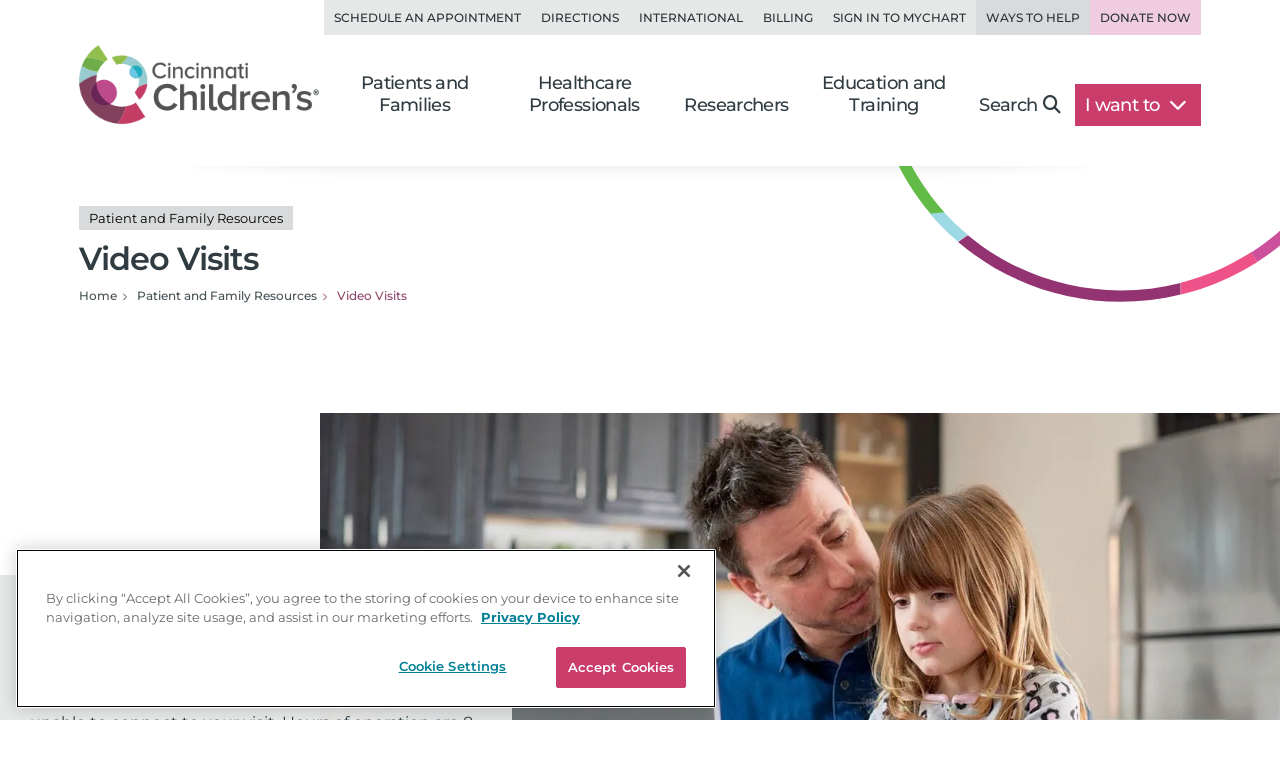

--- FILE ---
content_type: text/html; charset=utf-8
request_url: https://www.cincinnatichildrens.org/patient-resources/video-visits
body_size: 16088
content:

<!DOCTYPE html>
<html lang="en">
<head>
    <meta charset="utf-8">
    <meta name="viewport" content="width=device-width,initial-scale=1">
<meta name="description" content="Video visits allow you to see and speak with a pediatric expert—right on your smartphone or computer. Here are some tips to help you prepare for your video visit.">
<meta name="SearchBoost" content="Medium">
<meta name="robots" content="index,follow">

        <title>Video Visits | Patient Resources</title>

    <!-- Google Tag Manager --> <script>(function(w,d,s,l,i){w[l]=w[l]||[];w[l].push({'gtm.start': new Date().getTime(),event:'gtm.js'});var f=d.getElementsByTagName(s)[0], j=d.createElement(s),dl=l!='dataLayer'?'&l='+l:'';j.async=true;j.src= 'https://www.googletagmanager.com/gtm.js?id='+i+dl;f.parentNode.insertBefore(j,f); })(window,document,'script','dataLayer','GTM-K4TMR5X');</script> <!-- End Google Tag Manager -->
<link rel="dns-prefetch" href="https://www.google-analytics.com"><link rel="dns-prefetch" href="https://s.ytimg.com"><link rel="dns-prefetch" href="https://snap.licdn.com">
<link rel="preload" as="script" href="/includes/org/js/libs/bootstrap/bootstrap.bundle.min.js">
<link rel="preload" as="script" href="/includes/org/js/public.min.js?bld=20251028">
<link rel="preload" as="script" href="//cdn.evgnet.com/beacon/cincinnatichildrenshospital/cchmcpersprod/scripts/evergage.min.js">
<link rel="preload" as="style" href="/includes/org/css/screen.min.css?bld=20251028">
<link rel="stylesheet" href="/includes/org/css/screen.min.css?bld=20251028">
<link rel="apple-touch-icon" sizes="180x180" href="/-/media/Cincinnati%20Childrens/Global%20Shared/icons/apple-touch-icon.png">
<link rel="icon" type="image/png" sizes="32x32" href="/-/media/Cincinnati%20Childrens/Global%20Shared/icons/favicon-32x32.png">
<link rel="icon" type="image/png" sizes="16x16" href="/-/media/Cincinnati%20Childrens/Global%20Shared/icons/favicon-16x16.png">
<link rel="mask-icon" href="/-/media/Cincinnati%20Childrens/Global%20Shared/icons/safari-pinned-tab.svg" color="#00aac8">
<link rel="shortcut icon" href="/-/media/Cincinnati%20Childrens/Global%20Shared/favicon.ico?ver=20200519">
<style type="text/css">.bio-full {z-index: auto;} .wide .page-top h1 .tags { display: block !important; }</style>
<style type="text/css">@media only screen and (min-width: 768px) { .cta-global { background-color: transparent; } .cta-bar { z-index: 1; background-color: #fff; } } @media only screen and (min-width: 992px) { .cta-bar .cta-text .eyebrow { line-height: 1.2; } }</style>
<style type="text/css">.nav-head-full .utility-links .util-link.nav-bg-pink { color: #8f4469; color: var(--primary-dark); background-color: #efcce0; } .nav-head-full .utility-links .util-link.nav-bg-pink:hover { background-color: #ddc7d2; }</style>
<script type="text/javascript" src="//cdn.evgnet.com/beacon/cincinnatichildrenshospital/cchmcpersprod/scripts/evergage.min.js"></script>
<link id="Preload-css-star-rating" rel="preload" href="/includes/org/css/lazyload/star-rating.min.css?bld=20251028" as="style" />
<link id="Preload-css-featurette" rel="preload" href="/includes/org/css/lazyload/featurette.min.css?bld=20251028" as="style" />
<link id="Preload-css-article" rel="preload" href="/includes/org/css/lazyload/article.min.css?bld=20251028" as="style" />

<link id="Stylesheet-css-star-rating" rel="stylesheet" href="/includes/org/css/lazyload/star-rating.min.css?bld=20251028" />
<link id="Stylesheet-css-featurette" rel="stylesheet" href="/includes/org/css/lazyload/featurette.min.css?bld=20251028" />
<link id="Stylesheet-css-article" rel="stylesheet" href="/includes/org/css/lazyload/article.min.css?bld=20251028" />

<link id="Preload-js-section-header" rel="preload" href="/includes/org/js/lazyload/section-header.min.js?bld=20251028" as="script" />
<link id="Preload-js-article-with-media" rel="preload" href="/includes/org/js/lazyload/article-with-media.min.js?bld=20251028" as="script" />
<link id="Preload-js-sitealert" rel="preload" href="/includes/org/js/lazyload/sitealert.min.js?bld=20251028" as="script" />

<style id="SectionHeaderImage" type="text/css">:root { --breadcrumbBackgroundImage: url("/-/media/Cincinnati-Childrens/Global-Shared/Navigation/Head-Nav/arc-circle-header.svg?iar=0&mh=500&mw=800&hash=CFBA0D81F569F766C8AF8396080F54CB"); --breadcrumbBackgroundAspectRatio: 410 / 140; --breadcrumbBackgroundHeight: 140px; --breadcrumbBackgroundWidth: 410px; }
</style>
<style id="SectionFooterArcImage" type="text/css">.site.footer::before { background-image: url("/-/media/Cincinnati-Childrens/Global-Shared/Navigation/Footer-Nav/arc-pattern-lower-left.png?iar=0&mh=500&mw=800&hash=4D1D1DACFD6ADEF50BDD84D785D42421"); width: 500px; height: 246px; }.site.footer::after { background-image: url("/-/media/Cincinnati-Childrens/Global-Shared/Navigation/Footer-Nav/arc-pattern-upper-right.png?iar=0&mh=500&mw=800&hash=35E0D4BABD6CEDCBA6B3739087FBEFC2"); width: 166px; height: 259px; }
</style>


    
</head>
<body class="page content inside wide">

    <!-- Google Tag Manager (noscript) --> <noscript><iframe src="https://www.googletagmanager.com/ns.html?id=GTM-K4TMR5X" height="0" width="0" style="display:none;visibility:hidden"></iframe></noscript> <!-- End Google Tag Manager (noscript) -->

    

    <div id="pageLayout" class="page-layout ">
        
<section class="site header">






<header class="nav-head nav-head-full search-exclude">
    <nav class="navbar navbar-expand-lg nav-toolbar">
        <div class="container-fluid px-0">
            <div class="navbar-collapse collapse utility-links">
                <ul class="navbar-nav ms-auto">
                        <li class="nav-item">
                            <a class="nav-link util-link" data-cchmc-link="true" href="/schedule-appointment" title="Schedule an appointment. ">Schedule an Appointment</a>
                        </li>
                        <li class="nav-item">
                            <a class="nav-link util-link" data-cchmc-link="true" href="/locations" title="View locations and directions. ">Directions</a>
                        </li>
                        <li class="nav-item">
                            <a class="nav-link util-link" data-cchmc-link="true" href="/patients/visit/international" title="Resources for international patients. ">International</a>
                        </li>
                        <li class="nav-item">
                            <a class="nav-link util-link" data-cchmc-link="true" href="/patient-resources/billing" title="Pay Your Bill.">Billing</a>
                        </li>
                        <li class="nav-item">
                            <a class="nav-link util-link font-weight-bold" data-cchmc-link="true" href="https://mychart.cincinnatichildrens.org/mychart/" target="_blank" title="SIgn in to mychart.">Sign in to MyChart</a>
                        </li>
                        <li class="nav-item">
                            <a class="nav-link util-link font-weight-bold nav-darker" data-cchmc-link="true" href="/giving">Ways to Help</a>
                        </li>
                        <li class="nav-item">
                            <a class="nav-link util-link font-weight-bold nav-bg-pink" data-cchmc-link="true" href="https://giving.cincinnatichildrens.org/campaign/650825/donate?c_src=home&amp;c_src2=header" target="_blank" title="Give now to Cincinnati Children&#39;s">Donate Now</a>
                        </li>
                </ul>
            </div>
        </div>
    </nav>

    <nav class="navbar navbar-expand-lg nav-main dropdown">
        <div class="container-fluid align-items-lg-end px-0">
            
            <a class="logo navbar-brand" data-cchmc-link="true" href="/"><img alt="Cincinnati Childrens" data-cchmc-image="true" height="106" src="/-/media/Cincinnati-Childrens/Global-Shared/childrens-logo-new.png?iar=0&amp;mh=500&amp;mw=800&amp;hash=5ADA5787771D5041476990853A1522AD" width="314" /></a>

            
            <a aria-controls="DropdownSearchLinkId83e0dcf3dd9a4e7eb02dd462b47e53a9" aria-expanded="false" aria-label="Toggle Site Search" class="navbar-toggler search-trigger" data-bs-toggle="collapse" data-cchmc-link="true" href="#DropdownSearchLinkId83e0dcf3dd9a4e7eb02dd462b47e53a9" role="button"><i aria-hidden="true" class="fa-solid fa-magnifying-glass fa-fw"></i></a>

            
            <a aria-label="Get Directions" class="navbar-toggler directions-trigger" data-cchmc-link="true" href="/locations"><i aria-hidden="true" class="fa-solid fa-location-dot fa-fw"></i></a>

            
            <a aria-controls="SiteNav83e0dcf3dd9a4e7eb02dd462b47e53a9" aria-expanded="false" aria-label="Open Site Navigation" class="navbar-toggler menu-trigger" data-bs-toggle="offcanvas" data-cchmc-link="true" href="#SiteNav83e0dcf3dd9a4e7eb02dd462b47e53a9" title="Open Site Navigation"><i aria-hidden="true" class="fa-solid fa-bars fa-fw"></i></a>

            <div id="SiteNav83e0dcf3dd9a4e7eb02dd462b47e53a9" class="offcanvas offcanvas-start primary-nav navbar-expand-lg">

                <div class="offcanvas-header d-lg-none">
                    <h5 class="offcanvas-title visually-hidden">Navigation</h5>
                    <button aria-label="Close" class="btn-close cch-close cch-close-left cch-close-has-text" data-bs-dismiss="offcanvas">
                        <i aria-hidden="true" class="fa-solid fa-chevron-left"></i>
                    </button>
                </div>

                <div class="offcanvas-body justify-content-lg-end">
                    <ul class="main navbar-nav">
                            <li class="nav-item section-nav dropdown dropdown-center">
                                <a aria-expanded="false" aria-haspopup="true" class="nav-link dropdown-toggle" data-bs-toggle="dropdown" data-cchmc-link="true" href="/" id="892cef429be1417dab1e0ff9cd84b3ae" role="button">Patients and Families</a>
                                <div class="dropdown-menu">

                                    <nav class="links dropdown-main-links">
<a class="dropdown-item" data-cchmc-link="true" href="/patients" title="Patients and Families home page. ">Patients and Family Home</a><a class="dropdown-item" data-cchmc-link="true" href="/schedule-appointment" title="Schedule an appointment. ">Schedule an Appointment</a><a class="dropdown-item" data-cchmc-link="true" href="/search/services" title="View our services and specialties. ">Services and Specialties</a><a class="dropdown-item" data-cchmc-link="true" href="/search/find-doctor" title="Find a Doctor. ">Find a Doctor</a><a class="dropdown-item" data-cchmc-link="true" href="/patients/visit" title="Helpful tips for visitors. ">Visiting Cincinnati Children's</a><a class="dropdown-item" data-cchmc-link="true" href="/search/health-library" title="View condition and treatment information. ">Health Library</a>                                    </nav>
                                    <nav class="links dropdown-quick-links">
                                        <div class="dropdown-header">Additional Resources</div>
<a class="dropdown-item" data-cchmc-link="true" href="/service/c/clinical-trials/search-studies" title="Find clinical trials and research studies. ">Clinical Trials/Research Studies</a><a class="dropdown-item" data-cchmc-link="true" href="/patients/resources" title="View hospital resources. ">Patient Resources</a><a class="dropdown-item" data-cchmc-link="true" href="/ongoing-support-resources" title="Ongoing Support Resources.">Ongoing Support Resources</a>                                    </nav>
                                </div>
                            </li>
                            <li class="nav-item section-nav dropdown dropdown-center">
                                <a aria-expanded="false" aria-haspopup="true" class="nav-link dropdown-toggle" data-bs-toggle="dropdown" data-cchmc-link="true" href="/professional/" id="503ebe3cb0fa4de8b01c6b804eb7d377" role="button">Healthcare Professionals</a>
                                <div class="dropdown-menu">

                                    <nav class="links dropdown-main-links">
<a class="dropdown-item" data-cchmc-link="true" href="/professional" title="Healthcare professionals&#39; home page. ">Healthcare Professionals Home</a><a class="dropdown-item" data-cchmc-link="true" href="/search/find-doctor" title="Find a doctor. ">Find a Doctor</a><a class="dropdown-item" data-cchmc-link="true" href="/search/services" title="View all institutes, divisions and centers at Cincinnati Children&#39;s.">Services and Specialties</a><a class="dropdown-item" data-cchmc-link="true" href="/professional/referrals" title="Refer your patient to Cincinnati Children&#39;s.">Refer a Patient</a><a class="dropdown-item" data-cchmc-link="true" href="/clinical-labs" title="View clinical laboratories. ">Clinical Laboratories</a><a class="dropdown-item" data-cchmc-link="true" href="/service/c/clinical-trials" title="View clinical trials and research studies. ">Clinical Trials</a>                                    </nav>
                                    <nav class="links dropdown-quick-links">
                                        <div class="dropdown-header">Additional Resources</div>
<a class="dropdown-item" data-cchmc-link="true" href="/careers" title="Browse Careers. ">Browse Careers</a><a class="dropdown-item" data-cchmc-link="true" href="/service/n/nursing" title="Learn about nursing at Cincinnati Children&#39;s. ">Nursing</a><a class="dropdown-item" data-cchmc-link="true" href="/professional/resources" title="View provider resources. ">Provider Resources</a><a class="dropdown-item" data-cchmc-link="true" href="/professional/subspecialist-news" title="view Subspecialty News and Innovation.">Subspecialty News and Innovation</a><a class="dropdown-item" data-cchmc-link="true" href="/patients/resources" title="View patient resources. ">Patient Resources</a><a class="dropdown-item" data-cchmc-link="true" href="/professional/continuing-education" title="View continuing medical education opportunities. ">Continuing Professional Education</a><a class="dropdown-item" data-cchmc-link="true" href="https://www.cincinnatichildrens.org/education/programs?ProgramCategory={4CF9F4D2-F1C1-417F-83B7-1148E6104EB9}" title="View clinical education programs. ">Clinical Training Programs</a><a class="dropdown-item" data-cchmc-link="true" href="/professional/support-services" title="View Provider Support Services.">Provider Support Services</a>                                    </nav>
                                </div>
                            </li>
                            <li class="nav-item section-nav dropdown dropdown-center">
                                <a aria-expanded="false" aria-haspopup="true" class="nav-link dropdown-toggle" data-bs-toggle="dropdown" data-cchmc-link="true" href="/research/" id="ed775a3d284840d08ce0c47ef10ffd57" role="button">Researchers</a>
                                <div class="dropdown-menu">

                                    <nav class="links dropdown-main-links">
<a class="dropdown-item" data-cchmc-link="true" href="/research" title="Research home. ">Research Home</a><a class="dropdown-item" data-cchmc-link="true" href="/search/find-researcher" title="Find a researcher">Find a Researcher</a><a class="dropdown-item" data-cchmc-link="true" href="/search/research" title="Find research institutes, divisions, centers and labs at Cincinnati Children&#39;s.">Research Areas</a><a class="dropdown-item" data-cchmc-link="true" href="https://www.cincinnatichildrens.org/education/programs?ProgramCategory={B283C95C-3FD1-4DE6-8360-67F11E28FBB0}" title="View research education and training programs. ">Education and Training</a>                                    </nav>
                                    <nav class="links dropdown-quick-links">
                                        <div class="dropdown-header">Additional Resources</div>
<a class="dropdown-item" data-cchmc-link="true" href="/search/shared-facilities" title="Learn more about the Shared Facilities at Cincinnati Children&#39;s.">Shared Facilities</a><a class="dropdown-item" data-cchmc-link="true" href="/research/support" title="View research support services. ">Research Support Services</a><a class="dropdown-item" data-cchmc-link="true" href="/research/about" title="Learn more about why Cincinnati Children&#39;s is a powerhouse in when it comes to pediatric research..">About Research</a><a class="dropdown-item" data-cchmc-link="true" href="/education/funded" title="View funded training programs. ">Funded Training</a><a class="dropdown-item" data-cchmc-link="true" href="/careers" title="View careers. ">Browse Careers</a>                                    </nav>
                                </div>
                            </li>
                            <li class="nav-item section-nav dropdown dropdown-center">
                                <a aria-expanded="false" aria-haspopup="true" class="nav-link dropdown-toggle" data-bs-toggle="dropdown" data-cchmc-link="true" href="/education/" id="e8146ab7487d4767b492c13c5eb535c9" role="button">Education and Training</a>
                                <div class="dropdown-menu">

                                    <nav class="links dropdown-main-links">
<a class="dropdown-item" data-cchmc-link="true" href="/education">Professional Education Home</a><a class="dropdown-item" data-cchmc-link="true" href="https://www.cincinnatichildrens.org/education/programs?ProgramCategory={4CF9F4D2-F1C1-417F-83B7-1148E6104EB9}" title="View all of our clinical education programs.">All Clinical Programs</a><a class="dropdown-item" data-cchmc-link="true" href="https://www.cincinnatichildrens.org/education/programs?ProgramCategory={B283C95C-3FD1-4DE6-8360-67F11E28FBB0}" title="View all of our research education programs.">All Research Programs</a><a class="dropdown-item" data-cchmc-link="true" href="/education/clinical/residency" title="Learn more about our pediatric residency.">Pediatric Residency Program</a><a class="dropdown-item" data-cchmc-link="true" href="https://www.cincinnatichildrens.org/education/programs?ProgramType={696B4593-8E72-4537-AD7A-D6248D05DA5B}" title="View our Masters, MD, PhD programs.">Masters, MD, PhD</a><a class="dropdown-item" data-cchmc-link="true" href="https://www.cincinnatichildrens.org/education/programs?ProgramType={17C61AB8-6EE7-4864-83F3-C0B2F9B9E1E0}" title="View all of our fellowship programs.">Fellowships</a><a class="dropdown-item" data-cchmc-link="true" href="https://www.cincinnatichildrens.org/education/programs?ProgramType={844A246F-0E98-4D59-A7C7-DD01FCF3C18D}" title="View our residency programs.">Residencies</a><a class="dropdown-item" data-cchmc-link="true" href="https://www.cincinnatichildrens.org/education/programs?ProgramType={7D6630AD-0FBD-4E50-B929-6EC2FF1FA220}" title="View our Student and Graduate Training programs.">Student and Graduate Training</a>                                    </nav>
                                    <nav class="links dropdown-quick-links">
                                        <div class="dropdown-header">Additional Resources</div>
<a class="dropdown-item" data-cchmc-link="true" href="/careers/cincinnati" title="Learn more about life in Cincinnati.">Living in Cincinnati</a><a class="dropdown-item" data-cchmc-link="true" href="/careers/why" title="Learn why people choose Cincinnati Children&#39;s.">Why Cincinnati Children's?</a><a class="dropdown-item" data-cchmc-link="true" href="/education/graduate-medical-education">Graduate Medical Education</a><a class="dropdown-item" data-cchmc-link="true" href="/professional/continuing-education" title="View our continuing professional education options.">Continuing Professional Education</a><a class="dropdown-item" data-cchmc-link="true" href="/careers/international" title="View resources for international applicants.">International Applicants</a>                                    </nav>
                                </div>
                            </li>
                        <li class="nav-item search d-none d-lg-block">
                            <a aria-controls="DropdownSearchLinkId83e0dcf3dd9a4e7eb02dd462b47e53a9" aria-expanded="false" aria-label="Toggle Site Search" class="nav-link collapsed text-nowrap pe-lg-4" data-bs-toggle="collapse" data-cchmc-link="true" href="#DropdownSearchLinkId83e0dcf3dd9a4e7eb02dd462b47e53a9" role="button">Search<i aria-hidden="true" class="fa-solid fa-magnifying-glass"></i></a>
                        </li>

                        <li class="nav-item want-to dropdown">
                            <a aria-expanded="false" aria-haspopup="true" class="nav-link dropdown-toggle text-nowrap pe-lg-4" data-bs-toggle="dropdown" data-cchmc-link="true" href="#" id="DropdownWantToLinkId83e0dcf3dd9a4e7eb02dd462b47e53a9" role="button">I want to <i class="fa-solid fa-chevron-down"></i></a>
                            <div class="dropdown-menu dropdown-menu-lg-end">
                                <nav class="links">
<a class="dropdown-item" data-cchmc-link="true" href="https://mychart.cincinnatichildrens.org/mychart" target="_blank" title="Sign in to MyChart - link will open in a new window. ">Sign in to MyChart</a><a class="dropdown-item" data-cchmc-link="true" href="/patient-resources/billing" title="Pay a bill. ">Pay a Bill</a><a class="dropdown-item" data-cchmc-link="true" href="/schedule-appointment" title="Schedule an appointment. ">Schedule an Appointment</a><a class="dropdown-item" data-cchmc-link="true" href="/schedule-appointment/online-second-opinion" title="Get an Online Second Opinion.">Get an Online Second Opinion</a><a class="dropdown-item" data-cchmc-link="true" href="/patient-resources/obtain-medical-records" title="Request medical records. ">Obtain Medical Records</a><a class="dropdown-item" data-cchmc-link="true" href="/locations/urgent-care" title="Find an urgent care location. ">Find an Urgent Care</a><a class="dropdown-item" data-cchmc-link="true" href="/search/services" title="Find services and specialties. ">Find a Specialty</a><a class="dropdown-item" data-cchmc-link="true" href="/search/find-doctor" title="Find a doctor. ">Find a Doctor</a><a class="dropdown-item" data-cchmc-link="true" href="/locations" title="Find a location. ">Find a Location</a><a class="dropdown-item" data-cchmc-link="true" href="/careers" title="Browse careers. ">Browse Careers</a><a class="dropdown-item" data-cchmc-link="true" href="https://giving.cincinnatichildrens.org/campaign/650825/donate?c_src=home&amp;c_src2=dropdown" target="_blank" title="Make a Donation to Cincinnati Children&#39;s.">Make a Donation</a>                                </nav>
                            </div>
                        </li>
                    </ul>

                    
                    <div class="d-flex flex-wrap d-lg-none utility-links mobile-util">
<a class="nav-link util-link" data-cchmc-link="true" href="/schedule-appointment" title="Schedule an appointment. ">Schedule an Appointment</a><a class="nav-link util-link" data-cchmc-link="true" href="/locations" title="View locations and directions. ">Directions</a><a class="nav-link util-link" data-cchmc-link="true" href="/patients/visit/international" title="Resources for international patients. ">International</a><a class="nav-link util-link" data-cchmc-link="true" href="/patient-resources/billing" title="Pay Your Bill.">Billing</a><a class="nav-link util-link font-weight-bold" data-cchmc-link="true" href="https://mychart.cincinnatichildrens.org/mychart/" target="_blank" title="SIgn in to mychart.">Sign in to MyChart</a><a class="nav-link util-link font-weight-bold nav-darker" data-cchmc-link="true" href="/giving">Ways to Help</a><a class="nav-link util-link font-weight-bold nav-bg-pink" data-cchmc-link="true" href="https://giving.cincinnatichildrens.org/campaign/650825/donate?c_src=home&amp;c_src2=header" target="_blank" title="Give now to Cincinnati Children&#39;s">Donate Now</a>                    </div>
                </div>
            </div>
        </div>
    </nav>

    <div id="DropdownSearchLinkId83e0dcf3dd9a4e7eb02dd462b47e53a9" class="search search-large search-block dropdown-menu">
        <div class="block inline-search _inline-search">
            
<div class="quick-search _search-textbox">
        <input class="_typeahead-data" type="hidden" value="[{&quot;Name&quot;:&quot;QueryTerm&quot;,&quot;Header&quot;:&quot;&quot;,&quot;ShowMore&quot;:&quot;&quot;,&quot;Dataset&quot;:null,&quot;DataLength&quot;:0,&quot;MinLength&quot;:3,&quot;Limit&quot;:7,&quot;ShowMoreInDropdown&quot;:true,&quot;BacktoAllCategories&quot;:&quot;Back to all Categories&quot;,&quot;Url&quot;:&quot;&quot;,&quot;UrlParams&quot;:&quot;&quot;},{&quot;Name&quot;:&quot;Suggest&quot;,&quot;Header&quot;:&quot;Suggested Results&quot;,&quot;ShowMore&quot;:&quot;&quot;,&quot;Dataset&quot;:null,&quot;DataLength&quot;:0,&quot;MinLength&quot;:3,&quot;Limit&quot;:10,&quot;ShowMoreInDropdown&quot;:true,&quot;BacktoAllCategories&quot;:&quot;Back to all Categories&quot;,&quot;Url&quot;:&quot;&quot;,&quot;UrlParams&quot;:&quot;&quot;}]" />

<div class="input-group input-group-md-lg" data-baseurl="/search" data-cat="" data-debugmode="False" data-facetName="" data-modelguiid="{B296EA52-AF64-422D-A702-394C08EF77FF}" data-otherparam="" data-pagecatguiid="" data-searchterm="Enter Search Term"><input aria-label="Search Our Site" class="form-control finder-input typeahead" onkeydown="return (event.keyCode!=13);" placeholder="Enter Search Term" type="search" value=""></input><button aria-label="clear" class="btn btn-secondary search-clear-button" type="button"><i class='fa-solid fa-xmark'></i></button><button aria-label="search" class="btn btn-secondary search-button" type="button"><i class='fa-solid fa-magnifying-glass'></i></button><div class="tt-search-menu tt-menu tt-empty tt-static-menu"></div></div></div>

        </div>

        <div class="block quick-search featured">
<div class="h3">Popular search terms</div><div class="badges"><a class="tag badge text-bg-purple" data-cchmc-link="true" href="/search?q=Careers">Careers</a><a class="tag badge text-bg-purple" data-cchmc-link="true" href="/search?q= Urgent Care"> Urgent Care</a><a class="tag badge text-bg-purple" data-cchmc-link="true" href="/search?q= MyChart"> MyChart</a><a class="tag badge text-bg-purple" data-cchmc-link="true" href="/search?q= Neurology"> Neurology</a><a class="tag badge text-bg-purple" data-cchmc-link="true" href="/search?q= Volunteer"> Volunteer</a></div>        </div>
    </div>
</header>

</section>
<section class="site content main">



<div class="container-fluid position-relative px-0 _section-head show-background">
    <div class="page-top">
        <div class="row">
            <div class="titling col-12 d-flex flex-column gap-3 ">
<h1 class="m-0"><div class="tags d-block"><span class="badge text-bg-light tag">Patient and Family Resources</span></div>Video Visits</h1>
                

                <nav>
                    <ul class="breadcrumb" itemscope="" itemtype="https://schema.org/BreadcrumbList"><li class="breadcrumb-item bcLevel_2" data-hide-nav="false" data-is-root="true" itemprop="itemListElement" itemscope="" itemtype="https://schema.org/ListItem"><a data-cchmc-link="true" href="/" itemprop="item" title="Navigate to Home"><span itemprop="name">Home</span></a><meta content="1" itemprop="position"></meta></li><li class="breadcrumb-item bcLevel_1" data-hide-nav="false" data-is-root="true" itemprop="itemListElement" itemscope="" itemtype="https://schema.org/ListItem"><a data-cchmc-link="true" href="/patient-resources" itemprop="item" title="Navigate to Patient and Family Resources"><span itemprop="name">Patient and Family Resources</span></a><meta content="2" itemprop="position"></meta></li><li aria-current="page" class="breadcrumb-item bcLevel_0 active" data-hide-nav="false" data-is-root="false" itemprop="itemListElement" itemscope="" itemtype="https://schema.org/ListItem"><span itemprop="name">Video Visits</span><meta content="3" itemprop="position"></meta></li></ul>
                </nav>

                
            </div>

        </div>
    </div>
</div>



    <div class="module featurette img-right overlay-left width-75 internal"
         data-tagmanagerid="click_featurette">
        <div class="main-content">
                <div class="featurette-image img-group aspect-ratio-wrapper img-ratio-16-9 ar-16-9">
                    <picture>
                        <source class="src-lg" srcset="/-/media/Cincinnati-Childrens/Home/patient-resources/video-visits/video-visits-featurette.jpg?iar=0&amp;mw=768&amp;hash=318846B17724EACACEC25428D084AA57 768w, /-/media/Cincinnati-Childrens/Home/patient-resources/video-visits/video-visits-featurette.jpg?iar=0&amp;mw=960&amp;hash=42DCFCE2103949603B1350C221FC8DCF 960w, /-/media/Cincinnati-Childrens/Home/patient-resources/video-visits/video-visits-featurette.jpg?iar=0&amp;mw=1280&amp;hash=3AF0FD9698FEC85F48293F5AA9567376 1280w, /-/media/Cincinnati-Childrens/Home/patient-resources/video-visits/video-visits-featurette.jpg?iar=0&amp;mw=1440&amp;hash=119DA113E5D895A96F7F7D7F8BFD215F 1440w, /-/media/Cincinnati-Childrens/Home/patient-resources/video-visits/video-visits-featurette.jpg?iar=0&amp;w=1920&amp;hash=396EEE1B268768C2A96D7E042A33385D 1920w" media="(min-width: 480px)">
                        <source class="src-sm" srcset="/-/media/Cincinnati-Childrens/Home/patient-resources/video-visits/video-visits-featurette.jpg?iar=0&amp;mw=375&amp;hash=CB7985946229C8FE4F1DF4D0B2914F7E 375w, /-/media/Cincinnati-Childrens/Home/patient-resources/video-visits/video-visits-featurette.jpg?iar=0&amp;mw=750&amp;hash=F1787BCA39E5DA2293117E639112D077 750w" media="(max-width: 479px)">
                        <img alt="Video Visits." class="img-responsive lazyload" data-cchmc-image="true" data-src="/-/media/Cincinnati-Childrens/Home/patient-resources/video-visits/video-visits-featurette.jpg?iar=0&amp;mh=1080&amp;mw=1920&amp;hash=82163465481485F2021AC194A499A3E9" height="1080" loading="lazy" src="[data-uri]" width="1920" />
                    </picture>
                </div>

                <div class="overlay white">
                    
                    <h2 class="heading head-normal">Telehealth Technical Support</h2>
                    <div class="overlay-body"><p>Call the Center for Telehealth at <a class="phone mobile" href="tel:+15138038353" title="Call 513-803-8353.">513-803-8353</a> if you experience difficulties downloading the app or you are unable to connect to your visit. Hours of operation are 8 am to 7 pm.</p></div>
                </div>
        </div>
    </div>




<div class="module article-media band-wrapper _articlewithmedia">    <div class="container">
        <div class="row">
            <article class="article col has-media">
                <h2 class="h2">Receive Expert Care Using Your Smartphone, Computer or Tablet</h2>

                    <aside class="media-aside w-md-50 float-md-end">
                        <figure class="figure">
                            <div class="aspect-ratio-wrapper has-video video-ratio-16-9 ar-16-9">
                                    <iframe class="embed-responsive-item" data-video-type="youtube" src="https://www.youtube-nocookie.com/embed/IX7-zcm1z2k?wmode=transparent" allowfullscreen="true" title="Watch a YouTube video about Video Visits."></iframe>
                            </div>
                        </figure>
                    </aside>

                <p>Video visits are a safe and convenient way for your child to see a pediatric specialist from the comfort of your home or another familiar space.</p>
<p>Video visits are available for many types of appointments at Cincinnati Children&rsquo;s. Your provider can tell you if a video visit is an option for your child&rsquo;s care.</p>
<p>All you need for a video visit is internet access and a tablet, smartphone or computer.</p>
<p>Here are some tips to help make your video visit go as smoothly as possible:</p>
<ul>
    <li>The patient must be in the visit.</li>
    <li>At the time of your video visit you and your child must be in the state of your home address. The provider may not be able to see you if you are in another state because the provider may not be licensed in that state.</li>
    <li>We ask for you to be in a private location. You cannot be in a moving vehicle.</li>
    <li>Do not sit in front of a window if you can avoid it. That light can make it hard for the provider to see you.</li>
    <li>If your child is an infant or small child, try to have two adults there for the visit. You can use an infant carrier or a highchair to safely place your child during the visit.</li>
    <li>Have a plan to keep siblings and pets out of the visit area. Try and have siblings occupied with an activity.</li>
</ul>
<h3>Connecting to Your Video Visit</h3>
<ul>
    <li>The day before your visit you will get a text message and an email reminding you of your video visit.</li>
    <li>Thirty minutes before your visit you will receive a text and an email with instructions to prepare for your visit.</li>
</ul>
<p>You will be placed in a waiting room until your provider is ready. When your provider is ready, the waiting room will ring. If you leave the waiting room, you will receive a text with a link letting you know your provider is ready. Make sure to grant permission for your phone or computer to access video and microphone if prompted.</p>
<p>Having internet issues? Try moving closer to your router.</p>

                

                
            </article>
        </div>
    </div>
</div>


<div class="card-deck-common wrapper full-width card-deck-wrapper bg-light" data-tagmanagerid="">
    <div class="container">
        <div class="row">
            <div class="col col-md-10 mx-auto ">
                                    <div class="card-deck cch-card-deck cards-1up  cards-lg-1up ">



        <div class="card cch-card card-common card-vertical rounded-0 no-border  card-shadow" data-tagmanagerid="card">
                <div class="card-body ">
                    

                    

                    <div class="card-text"><p><strong>Do you need further help?</strong> <a href="/service/c/telehealth/patients/video-visit-instructions" title="Visit the Center for Telehealth's Video Visit Instructions page.">Visit the Center for Telehealth's Video Visit Instructions page</a>&nbsp;for specialty-specific instructions, troubleshooting and technical support information.</p></div>

                </div>
        </div>
                    </div>

            </div>
        </div>
    </div>
</div>




<div class="card-deck-common wrapper full-width card-deck-wrapper " data-tagmanagerid="">
    <div class="container">
        <div class="row">
            <div class="col ">
                    <div class="intro">
                            <h2>Related Resources</h2>
                                            </div>
                                    <div class="card-deck cch-card-deck cards-1up cards-md-2up  ">



        <div class="card cch-card card-common card-vertical rounded-0 no-border  card-shadow" data-tagmanagerid="card">
                <div class="card-body ">
                    

                    <h3 class="card-title">24/7 Virtual Urgent Care</h3>

                    <div class="card-text">See a pediatric expert right away from your smartphone or computer with CincyKids Health Connect&rsquo;s 24/7 virtual urgent care. <strong><a href="/locations/cincykids-health-connect" title="Learn more about virtual urgent care.">Learn More</a></strong></div>

                </div>
        </div>



        <div class="card cch-card card-common card-vertical rounded-0 no-border  card-shadow" data-tagmanagerid="card">
                <div class="card-body ">
                    

                    <h3 class="card-title">Center for Telehealth</h3>

                    <div class="card-text">The Center for Telehealth uses a variety of technologies to enable patients, families and providers to interact directly with Cincinnati Children&rsquo;s experts for access to specialty care and consultations. <strong><a href="/service/c/telehealth" title="Learn more about the Center for Telehealth.">Learn More</a></strong></div>

                </div>
        </div>
                    </div>

            </div>
        </div>
    </div>
</div>




<div class="card-deck-common wrapper full-width card-deck-wrapper " data-tagmanagerid="">
    <div class="container">
        <div class="row">
            <div class="col mx-auto col-md-10 ">
                    <div class="intro">
                            <h2>Explore Patient Resources</h2>
                                                    <div class="intro-body"><p><a href="/patient-resources" title="Patient Resources.">We provide resources</a> to help heal, engage and support your child during every step of their visit or overnight stay at Cincinnati Children's.&nbsp;</p></div>
                    </div>
                                    <div class="card-deck cch-card-deck cards-1up  cards-lg-3up ">



        <div class="card cch-card card-image rounded-0 no-border col-md-4  has-image card-vertical   grow card-shadow" data-tagmanagerid="card">
            
<a class="card-full-link" data-cchmc-link="true" href="/patient-resources/before-your-visit" target="|Custom" title="Before Your Visit.">                        <div class="wrapper img-group aspect-ratio-wrapper ar-16-9 ar-md-16-9">
<img alt="Before Your VIsit." class="img-responsive lazyload card-img-top" data-cchmc-image="true" data-src="/-/media/Cincinnati-Childrens/Home/patient-resources/before-your-visit/before-visit-callout.jpg?iar=0&amp;mh=169&amp;mw=300&amp;hash=B4A626EA88EF2AA486B8731C756E41EE" data-srcset="/-/media/Cincinnati-Childrens/Home/patient-resources/before-your-visit/before-visit-callout.jpg?iar=0&amp;mw=240&amp;hash=F41DDAC3AF579CD0C40A83AE88003840 240w, /-/media/Cincinnati-Childrens/Home/patient-resources/before-your-visit/before-visit-callout.jpg?iar=0&amp;w=300&amp;hash=375FA6DB8CC9FA903B62FE2F39FD4A41 300w" height="169" loading="lazy" src="[data-uri]" width="300" />                        </div>
                    <div class="card-body ">

                            <h3 class="card-title">
                                Before Your Visit

                                    <span class="cta-icon-wrap link-internal"><i class="icon icon-long-arrow-right fa-solid fa-arrow-right-long"></i></span>
                            </h3>

                            <div class="card-text">Prepare for your visit by learning about our patient support resources, including help finding a place to stay, school services, downloading the Cincinnati Children's app, and more.</div>
                        
                    </div>
</a>        </div>



        <div class="card cch-card card-image rounded-0 no-border col-md-4  has-image card-vertical   grow card-shadow" data-tagmanagerid="card">
            
<a class="card-full-link" data-cchmc-link="true" href="/patient-resources/during-your-visit" target="|Custom" title="During Your Visit.">                        <div class="wrapper img-group aspect-ratio-wrapper ar-16-9 ar-md-16-9">
<img alt="During Your Visit." class="img-responsive lazyload card-img-top" data-cchmc-image="true" data-src="/-/media/Cincinnati-Childrens/Home/patient-resources/during-your-visit/during-visit-callout.jpg?iar=0&amp;mh=169&amp;mw=300&amp;hash=7C3768600D2524D2BD3DB61622BD2D94" data-srcset="/-/media/Cincinnati-Childrens/Home/patient-resources/during-your-visit/during-visit-callout.jpg?iar=0&amp;mw=240&amp;hash=250B9EDEF8452F7CE330BFCF3B86B3F1 240w, /-/media/Cincinnati-Childrens/Home/patient-resources/during-your-visit/during-visit-callout.jpg?iar=0&amp;w=300&amp;hash=6BE68957A70F7391E0A5459EF4DB547C 300w" height="169" loading="lazy" src="[data-uri]" width="300" />                        </div>
                    <div class="card-body ">

                            <h3 class="card-title">
                                During Your Visit

                                    <span class="cta-icon-wrap link-internal"><i class="icon icon-long-arrow-right fa-solid fa-arrow-right-long"></i></span>
                            </h3>

                            <div class="card-text">Learn more about the support you can expect while at Cincinnati Children's, including the Family Resource Center, Creative Arts Therapy and where to grab a bite to eat.</div>
                        
                    </div>
</a>        </div>



        <div class="card cch-card card-image rounded-0 no-border col-md-4  has-image card-vertical   grow card-shadow" data-tagmanagerid="card">
            
<a class="card-full-link" data-cchmc-link="true" href="/patient-resources/after-your-visit" target="|Custom" title="After Your Visit.">                        <div class="wrapper img-group aspect-ratio-wrapper ar-16-9 ar-md-16-9">
<img alt="After Your Visit." class="img-responsive lazyload card-img-top" data-cchmc-image="true" data-src="/-/media/Cincinnati-Childrens/Home/patient-resources/after-your-visit/after-visit-callout.jpg?iar=0&amp;mh=169&amp;mw=300&amp;hash=F288247E7F3B5589EDEA15550BBC6BD8" data-srcset="/-/media/Cincinnati-Childrens/Home/patient-resources/after-your-visit/after-visit-callout.jpg?iar=0&amp;mw=240&amp;hash=ABEB515D8A30590653FE4CF3A0BFED7B 240w, /-/media/Cincinnati-Childrens/Home/patient-resources/after-your-visit/after-visit-callout.jpg?iar=0&amp;w=300&amp;hash=277C9AF6C2DB84BD42BF8E337E33A385 300w" height="169" loading="lazy" src="[data-uri]" width="300" />                        </div>
                    <div class="card-body ">

                            <h3 class="card-title">
                                After Your Visit

                                    <span class="cta-icon-wrap link-internal"><i class="icon icon-long-arrow-right fa-solid fa-arrow-right-long"></i></span>
                            </h3>

                            <div class="card-text">Do you need help with obtaining medical records, accessing MyChart or paying a bill? We're here to help after your visit to Cincinnati Children's.</div>
                        
                    </div>
</a>        </div>



        <div class="card cch-card card-image rounded-0 no-border col-md-8 mx-auto  has-image card-lg-horizontal card-md-vertical  horiz-img-right grow card-shadow" data-tagmanagerid="card">
            
<a class="card-full-link" data-cchmc-link="true" href="/ongoing-support-resources" target="|Custom" title="Ongoing Support Resources.">                        <div class="wrapper img-group aspect-ratio-wrapper ar-md-16-9">
<img alt="Ongoing Support Resources." class="img-responsive lazyload card-img-top" data-cchmc-image="true" data-src="/-/media/Cincinnati-Childrens/Home/patient-resources/ongoing-resources/ongoing-support-callout.png?iar=0&amp;mh=169&amp;mw=300&amp;hash=64CBA0AD01512D6EDA2BC6447B702747" data-srcset="/-/media/Cincinnati-Childrens/Home/patient-resources/ongoing-resources/ongoing-support-callout.png?iar=0&amp;mw=240&amp;hash=94A14410D7DBE4933DEC29FD078BE04D 240w, /-/media/Cincinnati-Childrens/Home/patient-resources/ongoing-resources/ongoing-support-callout.png?iar=0&amp;w=300&amp;hash=CB4CD540E91D9FD5341F5BACBA9DEB76 300w" height="169" loading="lazy" src="[data-uri]" width="300" />                        </div>
                    <div class="card-body ">

                            <h3 class="card-title">
                                Ongoing Support Resources

                                    <span class="cta-icon-wrap link-internal"><i class="icon icon-long-arrow-right fa-solid fa-arrow-right-long"></i></span>
                            </h3>

                            <div class="card-text">Cincinnati Children's has compiled resources to provide information, services and support from trusted sources for you and your child throughout their healthcare journey.</div>
                        
                    </div>
</a>        </div>
                    </div>

            </div>
        </div>
    </div>
</div>


</section>
<section class="site footer">



<div class="site-footer wide-footer search-exclude container">
<div class="row">
<div class="col-md logo">
<a class="site-logo" data-cchmc-link="true" href="/" title="Cincinnati Childrens"><img alt="Cincinnati Childrens" data-cchmc-image="true" height="106" src="/-/media/Cincinnati-Childrens/Global-Shared/childrens-logo-new.png?iar=0&amp;mh=500&amp;mw=800&amp;hash=5ADA5787771D5041476990853A1522AD" width="314" /></a>
</div>
<div class="col-md details">
<div class="social-media-links connect">
<h3>Connect With Us</h3>

<nav class="nav flex-wrap justify-content-start align-items-center">
<a class="nav-link footer-icon" data-cchmc-link="true" href="https://www.facebook.com/cincinnatichildrensfans" target="_blank" title="Facebook"><i class="fa-brands fa-facebook-f"></i></a><a class="nav-link footer-icon" data-cchmc-link="true" href="https://www.instagram.com/cincychildrens/" target="_blank" title="Instagram"><i class="fa-brands fa-instagram"></i></a><a class="nav-link footer-icon" data-cchmc-link="true" href="https://bsky.app/profile/cincychildrens.bsky.social" target="_blank" title="Bluesky"><i class="fa-brands fa-bluesky"></i></a><a class="nav-link footer-icon" data-cchmc-link="true" href="https://www.threads.net/@cincychildrens" target="_blank" title="Threads"><i class="fa-brands fa-threads"></i></a><a class="nav-link footer-icon" data-cchmc-link="true" href="https://www.linkedin.com/company/cincinnati-children&#39;s-hospital-medical-center" target="_blank" title="Follow us on LinkedIn and join the conversation."><i class="fa-brands fa-linkedin"></i></a><a class="nav-link footer-icon" data-cchmc-link="true" href="https://www.youtube.com/user/CincinnatiChildrens" target="_blank" title="YouTube"><i class="fa-brands fa-youtube"></i></a><a class="nav-link footer-icon" data-cchmc-link="true" href="https://blog.cincinnatichildrens.org/" target="_blank" title="Cincinnati Childrens&#39; Blog"><img alt="Read the Cincinnati Children&#39;s Blog." class="img-responsive lazyload" data-cchmc-image="true" data-src="/-/media/Cincinnati-Childrens/Global-Shared/Navigation/Footer-Nav/blogiconimage2x.png?iar=0&amp;mh=58&amp;mw=58&amp;hash=5035EC92C7763939841CEEF642402D05" height="58" loading="lazy" src="[data-uri]" width="58" /><span>Patients & Family</span></a><a class="nav-link footer-icon" data-cchmc-link="true" href="https://scienceblog.cincinnatichildrens.org/" target="_blank" title="Cincinnati Children&#39;s Science Blog"><img alt="Read the Cincinnati Children&#39;s Science Blog." class="img-responsive lazyload" data-cchmc-image="true" data-src="/-/media/Cincinnati-Childrens/Global-Shared/Navigation/Footer-Nav/blogiconimage2x.png?iar=0&amp;mh=58&amp;mw=58&amp;hash=5035EC92C7763939841CEEF642402D05" height="58" loading="lazy" src="[data-uri]" width="58" /><span>Research & Science</span></a><a class="nav-link footer-icon" data-cchmc-link="true" href="https://youngandhealthy.podbean.com/" target="_blank" title="Cincinnati Childrens&#39; Young and Healthy Podcast"><i class="fa-solid fa-podcast"></i><span>     Young & Healthy Podcast</span></a></nav>
</div>
<div class="footer-nav audience-links d-block d-lg-flex flex-lg-row">
<nav class="nav flex-column">
<h3 class="nav-header d-block justify-content-start align-items-center">
                        <span class="d-none d-lg-block">
                            Quick Links
                        </span>
                        <a class="d-block d-lg-none" href="#audienceLinks" role="button" data-bs-toggle="collapse" aria-expanded="false" aria-controls="audienceLinks">
                            Quick Links
                            <i class="icon fa-solid" aria-hidden="true"></i>
                        </a>
</h3>
<ul id="audienceLinks" class="nav nav-content px-0 collapse">
                            <li class="nav-item">
                                <a class="nav-link" data-cchmc-link="true" href="/schedule-appointment" title="Schedule an appointment at Cincinnati Children&#39;s.">Schedule an Appointment</a>
                            </li>
                            <li class="nav-item">
                                <a class="nav-link" data-cchmc-link="true" href="/professional/referrals" title="Refer a patient to Cincinnati Children&#39;s.">Make a Referral</a>
                            </li>
                            <li class="nav-item">
                                <a class="nav-link" data-cchmc-link="true" href="/locations/urgent-care" title="Find a Cincinnati Children&#39;s urgent care location.">Find an Urgent Care</a>
                            </li>
                            <li class="nav-item">
                                <a class="nav-link" data-cchmc-link="true" href="/search/find-doctor" title="Find a doctor at Cincinnati Children&#39;s.">Find a Doctor</a>
                            </li>
                            <li class="nav-item">
                                <a class="nav-link" data-cchmc-link="true" href="/schedule-appointment/online-second-opinion" title="Get an Online Second Opinion.">Get an Online Second Opinion</a>
                            </li>
                            <li class="nav-item">
                                <a class="nav-link" data-cchmc-link="true" href="/patient-resources/billing" title="Find billing information.">Pay a Bill</a>
                            </li>
                            <li class="nav-item">
                                <a class="nav-link" data-cchmc-link="true" href="/patient-resources/billing/hospital-pricing" title="Price Transparency.">Price Transparency</a>
                            </li>
                            <li class="nav-item">
                                <a class="nav-link" data-cchmc-link="true" href="https://mychart.cincinnatichildrens.org/mychart/" target="_blank" title="Sign In to MyChart.">Sign In to MyChart</a>
                            </li>
                            <li class="nav-item">
                                <a class="nav-link" data-cchmc-link="true" href="/patient-resources/obtain-medical-records" title="Request medical records from Cincinnati Children&#39;s.">Request Medical Records</a>
                            </li>
</ul>
</nav>
<nav class="nav flex-column">
                    <h3 class="nav-header d-block justify-content-start align-items-center">
                        <span class="d-none d-lg-block">
                            Explore
                        </span>
                        <a class="d-block d-lg-none" href="#yourChildrensLinks" role="button" data-bs-toggle="collapse" aria-expanded="false" aria-controls="yourChildrensLinks">
                            Explore
                            <i class="icon fa-solid"></i>
                        </a>
                    </h3>
                    <ul id="yourChildrensLinks" class="nav nav-content px-0 collapse">
                            <li class="nav-item">
                                <a class="nav-link" data-cchmc-link="true" href="/locations" title="Find a Cincinnati Children&#39;s location near you.">Locations and Directions</a>
                            </li>
                            <li class="nav-item">
                                <a class="nav-link" data-cchmc-link="true" href="/search/services" title="Find departments and services at Cincinnati Children&#39;s.">Clinical Services</a>
                            </li>
                            <li class="nav-item">
                                <a class="nav-link" data-cchmc-link="true" href="/search/health-library">Health Library</a>
                            </li>
                            <li class="nav-item">
                                <a class="nav-link" data-cchmc-link="true" href="/patients/visit" title="Find visitor and patient information.">Visitor and Patient Information</a>
                            </li>
                            <li class="nav-item">
                                <a class="nav-link" data-cchmc-link="true" href="/service/c/clinical-trials/search-studies" title="Find a clinical trial.">Clinical Trials</a>
                            </li>
                            <li class="nav-item">
                                <a class="nav-link" data-cchmc-link="true" href="/events" title="Find events at Cincinnati Children&#39;s.">Events</a>
                            </li>
                    </ul>
</nav>
<nav class="nav flex-column">
                    <h3 class="nav-header d-block justify-content-start align-items-center">
                        <span class="d-none d-lg-block">
                            About Us
                        </span>
                        <a class="d-block d-lg-none" href="#findChildrensLinks" role="button" data-bs-toggle="collapse" aria-expanded="false" aria-controls="findChildrensLinks">
                            About Us
                            <i class="icon fa-solid"></i>
                        </a>
                    </h3>
<ul id="findChildrensLinks" class="nav nav-content px-0 collapse">
                            <li class="nav-item">
                                <a class="nav-link" data-cchmc-link="true" href="/about" title="Learn more about Cincinnati Children&#39;s.">About Cincinnati Children's</a>
                            </li>
                            <li class="nav-item">
                                <a class="nav-link" data-cchmc-link="true" href="/careers" title="Find a career at Cincinnati Children&#39;s.">Careers</a>
                            </li>
                            <li class="nav-item">
                                <a class="nav-link" data-cchmc-link="true" href="/news" title="Read our recent news.">Newsroom</a>
                            </li>
                            <li class="nav-item">
                                <a class="nav-link" data-cchmc-link="true" href="/contact" title="Contact Cincinnati Children&#39;s.">Contact Us</a>
                            </li>
                            <li class="nav-item">
                                <a class="nav-link" data-cchmc-link="true" href="/patient-resources/app" title="Download our free smartphone Cincinnati Children&#39;s app.">Download Our Cincinnati Children's App</a>
                            </li>
                            <li class="nav-item">
                                <a class="nav-link" data-cchmc-link="true" href="/site" title="Learn more about our terms of use and privacy policies.">Terms of Use</a>
                            </li>
                            <li class="nav-item">
                                <a class="nav-link" data-cchmc-link="true" href="javascript:OneTrust.ToggleInfoDisplay()">Set Cookie Preferences</a>
                            </li>
                            <li class="nav-item">
                                <a class="nav-link" data-cchmc-link="true" href="/privacy-data-security-notices" title="Learn more about our privacy and data security notices.">Privacy and Data Security Notices</a>
                            </li>
                            <li class="nav-item">
                                <a class="nav-link" data-cchmc-link="true" href="/-/media/Cincinnati-Childrens/Global-Shared/Navigation/Footer-Nav/PDF-non-discrimination-statement.pdf" target="_blank" title="Download the Non-Discrimination Notice.">Non-Discrimination Notice</a>
                            </li>
</ul>
</nav>
</div>

<div class="please-give development-links">
<a class="cta-link" data-cchmc-link="true" href="https://giving.cincinnatichildrens.org/campaign/650825/donate?c_src=home&amp;c_src2=footer" target="_blank" title="Donate to Cincinnati Children&#39;s. ">Give Today</a></div>

<div class="footer-contact">
<div class="contact-info">
<p>
3333 Burnet Avenue, Cincinnati, Ohio 45229-3026
</p>
<p>

</p>
<p>
&#169; 1999-2025 Cincinnati Children&#39;s Hospital Medical Center. All rights reserved.
</p>
</div>
<div class="cch-awards">
<a data-cchmc-link="true" href="https://health.usnews.com/health-news/best-childrens-hospitals/articles/best-childrens-hospitals-honor-roll-and-overview" target="_blank" title="Learn more about our 2025-2026 US News and World Report rankings."><img alt="U.S. News &amp; World Report Honor Roll Badge for Top Children&#39;s Hospital." class="badge-award img-responsive lazyload" data-cchmc-image="true" data-src="/-/media/Cincinnati-Childrens/Global-Shared/Navigation/Footer-Nav/us-news-60x70.png?iar=0&amp;mh=70&amp;mw=60&amp;hash=F57A66AF76031FA74041A956D4235962" height="70" loading="lazy" src="[data-uri]" width="60" /></a><a data-cchmc-link="true" href="/about/awards" title="Best Places to Work Award."><img alt="Best Places to Work." class="badge-award img-responsive lazyload" data-cchmc-image="true" data-src="/-/media/Cincinnati-Childrens/Global-Shared/Navigation/Footer-Nav/bptw.png?iar=0&amp;mh=70&amp;mw=60&amp;hash=EFA71DBAC1F9C79264AA5614E34032E8" height="70" loading="lazy" src="[data-uri]" width="60" /></a><a data-cchmc-link="true" href="https://www.forbes.com/sites/rachelpeachman/2023/02/15/meet-americas-best-large-employers-2023/?sh=4defd40e2094" target="_blank" title="Meet America’s Best Large Employers 2023."><img alt="America&#39;s Best Large Employers" class="badge-award img-responsive lazyload" data-cchmc-image="true" data-src="/-/media/Cincinnati-Childrens/Global-Shared/Navigation/Footer-Nav/forbes-large-employer-footer.png?iar=0&amp;mh=70&amp;mw=60&amp;hash=6307C02CE8A17781B333CA132A1F3C42" height="70" loading="lazy" src="[data-uri]" width="60" /></a></div>
</div>
</div>
</div>
</div>

</section>
    </div>

    <script src="/includes/org/js/libs/bootstrap/bootstrap.bundle.min.js"></script>
<script src="/includes/org/js/public.min.js?bld=20251028"></script>
<style type="text/css" media="print"> iframe#scWebEditRibbon, #scCrossPiece {display: none;}</style>
<style type="text/css">.wide .scroller .zoom .img_wrapper { width: 7.5rem; height: 7.5rem; } .wide .scroller .zoom img { height: auto; }</style>
<style type="text/css">.carousel.content .carousel-item.setup { display: none; position: relative; top: unset; left: unset; visibility: visible; } .carousel.content .carousel-item.setup.active,.carousel.content .setup.carousel-item-next,.carousel.content .setup.carousel-item-prev { display: block; }</style>
<style type="text/css">.site-alert .alert-body{ font-weight: 500; }</style>
<style type="text/css">@media only screen and (min-width: 992px) { .column .service-locations.wrapper.full-width {margin-top: 0; padding-top: 0;} }</style>
<script src="/includes/org/js/lazyload/section-header.min.js?bld=20251028"></script>
<script src="/includes/org/js/lazyload/article-with-media.min.js?bld=20251028"></script>
<script src="/includes/org/js/lazyload/sitealert.min.js?bld=20251028"></script>



    
</body>
</html>


--- FILE ---
content_type: text/html; charset=utf-8
request_url: https://www.youtube-nocookie.com/embed/IX7-zcm1z2k?wmode=transparent
body_size: 47643
content:
<!DOCTYPE html><html lang="en" dir="ltr" data-cast-api-enabled="true"><head><meta name="viewport" content="width=device-width, initial-scale=1"><script nonce="RXVaoxiCsKVUxkou5_ZJnA">if ('undefined' == typeof Symbol || 'undefined' == typeof Symbol.iterator) {delete Array.prototype.entries;}</script><style name="www-roboto" nonce="a0cbFbZcrAjcWoK9SogDpQ">@font-face{font-family:'Roboto';font-style:normal;font-weight:400;font-stretch:100%;src:url(//fonts.gstatic.com/s/roboto/v48/KFO7CnqEu92Fr1ME7kSn66aGLdTylUAMa3GUBHMdazTgWw.woff2)format('woff2');unicode-range:U+0460-052F,U+1C80-1C8A,U+20B4,U+2DE0-2DFF,U+A640-A69F,U+FE2E-FE2F;}@font-face{font-family:'Roboto';font-style:normal;font-weight:400;font-stretch:100%;src:url(//fonts.gstatic.com/s/roboto/v48/KFO7CnqEu92Fr1ME7kSn66aGLdTylUAMa3iUBHMdazTgWw.woff2)format('woff2');unicode-range:U+0301,U+0400-045F,U+0490-0491,U+04B0-04B1,U+2116;}@font-face{font-family:'Roboto';font-style:normal;font-weight:400;font-stretch:100%;src:url(//fonts.gstatic.com/s/roboto/v48/KFO7CnqEu92Fr1ME7kSn66aGLdTylUAMa3CUBHMdazTgWw.woff2)format('woff2');unicode-range:U+1F00-1FFF;}@font-face{font-family:'Roboto';font-style:normal;font-weight:400;font-stretch:100%;src:url(//fonts.gstatic.com/s/roboto/v48/KFO7CnqEu92Fr1ME7kSn66aGLdTylUAMa3-UBHMdazTgWw.woff2)format('woff2');unicode-range:U+0370-0377,U+037A-037F,U+0384-038A,U+038C,U+038E-03A1,U+03A3-03FF;}@font-face{font-family:'Roboto';font-style:normal;font-weight:400;font-stretch:100%;src:url(//fonts.gstatic.com/s/roboto/v48/KFO7CnqEu92Fr1ME7kSn66aGLdTylUAMawCUBHMdazTgWw.woff2)format('woff2');unicode-range:U+0302-0303,U+0305,U+0307-0308,U+0310,U+0312,U+0315,U+031A,U+0326-0327,U+032C,U+032F-0330,U+0332-0333,U+0338,U+033A,U+0346,U+034D,U+0391-03A1,U+03A3-03A9,U+03B1-03C9,U+03D1,U+03D5-03D6,U+03F0-03F1,U+03F4-03F5,U+2016-2017,U+2034-2038,U+203C,U+2040,U+2043,U+2047,U+2050,U+2057,U+205F,U+2070-2071,U+2074-208E,U+2090-209C,U+20D0-20DC,U+20E1,U+20E5-20EF,U+2100-2112,U+2114-2115,U+2117-2121,U+2123-214F,U+2190,U+2192,U+2194-21AE,U+21B0-21E5,U+21F1-21F2,U+21F4-2211,U+2213-2214,U+2216-22FF,U+2308-230B,U+2310,U+2319,U+231C-2321,U+2336-237A,U+237C,U+2395,U+239B-23B7,U+23D0,U+23DC-23E1,U+2474-2475,U+25AF,U+25B3,U+25B7,U+25BD,U+25C1,U+25CA,U+25CC,U+25FB,U+266D-266F,U+27C0-27FF,U+2900-2AFF,U+2B0E-2B11,U+2B30-2B4C,U+2BFE,U+3030,U+FF5B,U+FF5D,U+1D400-1D7FF,U+1EE00-1EEFF;}@font-face{font-family:'Roboto';font-style:normal;font-weight:400;font-stretch:100%;src:url(//fonts.gstatic.com/s/roboto/v48/KFO7CnqEu92Fr1ME7kSn66aGLdTylUAMaxKUBHMdazTgWw.woff2)format('woff2');unicode-range:U+0001-000C,U+000E-001F,U+007F-009F,U+20DD-20E0,U+20E2-20E4,U+2150-218F,U+2190,U+2192,U+2194-2199,U+21AF,U+21E6-21F0,U+21F3,U+2218-2219,U+2299,U+22C4-22C6,U+2300-243F,U+2440-244A,U+2460-24FF,U+25A0-27BF,U+2800-28FF,U+2921-2922,U+2981,U+29BF,U+29EB,U+2B00-2BFF,U+4DC0-4DFF,U+FFF9-FFFB,U+10140-1018E,U+10190-1019C,U+101A0,U+101D0-101FD,U+102E0-102FB,U+10E60-10E7E,U+1D2C0-1D2D3,U+1D2E0-1D37F,U+1F000-1F0FF,U+1F100-1F1AD,U+1F1E6-1F1FF,U+1F30D-1F30F,U+1F315,U+1F31C,U+1F31E,U+1F320-1F32C,U+1F336,U+1F378,U+1F37D,U+1F382,U+1F393-1F39F,U+1F3A7-1F3A8,U+1F3AC-1F3AF,U+1F3C2,U+1F3C4-1F3C6,U+1F3CA-1F3CE,U+1F3D4-1F3E0,U+1F3ED,U+1F3F1-1F3F3,U+1F3F5-1F3F7,U+1F408,U+1F415,U+1F41F,U+1F426,U+1F43F,U+1F441-1F442,U+1F444,U+1F446-1F449,U+1F44C-1F44E,U+1F453,U+1F46A,U+1F47D,U+1F4A3,U+1F4B0,U+1F4B3,U+1F4B9,U+1F4BB,U+1F4BF,U+1F4C8-1F4CB,U+1F4D6,U+1F4DA,U+1F4DF,U+1F4E3-1F4E6,U+1F4EA-1F4ED,U+1F4F7,U+1F4F9-1F4FB,U+1F4FD-1F4FE,U+1F503,U+1F507-1F50B,U+1F50D,U+1F512-1F513,U+1F53E-1F54A,U+1F54F-1F5FA,U+1F610,U+1F650-1F67F,U+1F687,U+1F68D,U+1F691,U+1F694,U+1F698,U+1F6AD,U+1F6B2,U+1F6B9-1F6BA,U+1F6BC,U+1F6C6-1F6CF,U+1F6D3-1F6D7,U+1F6E0-1F6EA,U+1F6F0-1F6F3,U+1F6F7-1F6FC,U+1F700-1F7FF,U+1F800-1F80B,U+1F810-1F847,U+1F850-1F859,U+1F860-1F887,U+1F890-1F8AD,U+1F8B0-1F8BB,U+1F8C0-1F8C1,U+1F900-1F90B,U+1F93B,U+1F946,U+1F984,U+1F996,U+1F9E9,U+1FA00-1FA6F,U+1FA70-1FA7C,U+1FA80-1FA89,U+1FA8F-1FAC6,U+1FACE-1FADC,U+1FADF-1FAE9,U+1FAF0-1FAF8,U+1FB00-1FBFF;}@font-face{font-family:'Roboto';font-style:normal;font-weight:400;font-stretch:100%;src:url(//fonts.gstatic.com/s/roboto/v48/KFO7CnqEu92Fr1ME7kSn66aGLdTylUAMa3OUBHMdazTgWw.woff2)format('woff2');unicode-range:U+0102-0103,U+0110-0111,U+0128-0129,U+0168-0169,U+01A0-01A1,U+01AF-01B0,U+0300-0301,U+0303-0304,U+0308-0309,U+0323,U+0329,U+1EA0-1EF9,U+20AB;}@font-face{font-family:'Roboto';font-style:normal;font-weight:400;font-stretch:100%;src:url(//fonts.gstatic.com/s/roboto/v48/KFO7CnqEu92Fr1ME7kSn66aGLdTylUAMa3KUBHMdazTgWw.woff2)format('woff2');unicode-range:U+0100-02BA,U+02BD-02C5,U+02C7-02CC,U+02CE-02D7,U+02DD-02FF,U+0304,U+0308,U+0329,U+1D00-1DBF,U+1E00-1E9F,U+1EF2-1EFF,U+2020,U+20A0-20AB,U+20AD-20C0,U+2113,U+2C60-2C7F,U+A720-A7FF;}@font-face{font-family:'Roboto';font-style:normal;font-weight:400;font-stretch:100%;src:url(//fonts.gstatic.com/s/roboto/v48/KFO7CnqEu92Fr1ME7kSn66aGLdTylUAMa3yUBHMdazQ.woff2)format('woff2');unicode-range:U+0000-00FF,U+0131,U+0152-0153,U+02BB-02BC,U+02C6,U+02DA,U+02DC,U+0304,U+0308,U+0329,U+2000-206F,U+20AC,U+2122,U+2191,U+2193,U+2212,U+2215,U+FEFF,U+FFFD;}@font-face{font-family:'Roboto';font-style:normal;font-weight:500;font-stretch:100%;src:url(//fonts.gstatic.com/s/roboto/v48/KFO7CnqEu92Fr1ME7kSn66aGLdTylUAMa3GUBHMdazTgWw.woff2)format('woff2');unicode-range:U+0460-052F,U+1C80-1C8A,U+20B4,U+2DE0-2DFF,U+A640-A69F,U+FE2E-FE2F;}@font-face{font-family:'Roboto';font-style:normal;font-weight:500;font-stretch:100%;src:url(//fonts.gstatic.com/s/roboto/v48/KFO7CnqEu92Fr1ME7kSn66aGLdTylUAMa3iUBHMdazTgWw.woff2)format('woff2');unicode-range:U+0301,U+0400-045F,U+0490-0491,U+04B0-04B1,U+2116;}@font-face{font-family:'Roboto';font-style:normal;font-weight:500;font-stretch:100%;src:url(//fonts.gstatic.com/s/roboto/v48/KFO7CnqEu92Fr1ME7kSn66aGLdTylUAMa3CUBHMdazTgWw.woff2)format('woff2');unicode-range:U+1F00-1FFF;}@font-face{font-family:'Roboto';font-style:normal;font-weight:500;font-stretch:100%;src:url(//fonts.gstatic.com/s/roboto/v48/KFO7CnqEu92Fr1ME7kSn66aGLdTylUAMa3-UBHMdazTgWw.woff2)format('woff2');unicode-range:U+0370-0377,U+037A-037F,U+0384-038A,U+038C,U+038E-03A1,U+03A3-03FF;}@font-face{font-family:'Roboto';font-style:normal;font-weight:500;font-stretch:100%;src:url(//fonts.gstatic.com/s/roboto/v48/KFO7CnqEu92Fr1ME7kSn66aGLdTylUAMawCUBHMdazTgWw.woff2)format('woff2');unicode-range:U+0302-0303,U+0305,U+0307-0308,U+0310,U+0312,U+0315,U+031A,U+0326-0327,U+032C,U+032F-0330,U+0332-0333,U+0338,U+033A,U+0346,U+034D,U+0391-03A1,U+03A3-03A9,U+03B1-03C9,U+03D1,U+03D5-03D6,U+03F0-03F1,U+03F4-03F5,U+2016-2017,U+2034-2038,U+203C,U+2040,U+2043,U+2047,U+2050,U+2057,U+205F,U+2070-2071,U+2074-208E,U+2090-209C,U+20D0-20DC,U+20E1,U+20E5-20EF,U+2100-2112,U+2114-2115,U+2117-2121,U+2123-214F,U+2190,U+2192,U+2194-21AE,U+21B0-21E5,U+21F1-21F2,U+21F4-2211,U+2213-2214,U+2216-22FF,U+2308-230B,U+2310,U+2319,U+231C-2321,U+2336-237A,U+237C,U+2395,U+239B-23B7,U+23D0,U+23DC-23E1,U+2474-2475,U+25AF,U+25B3,U+25B7,U+25BD,U+25C1,U+25CA,U+25CC,U+25FB,U+266D-266F,U+27C0-27FF,U+2900-2AFF,U+2B0E-2B11,U+2B30-2B4C,U+2BFE,U+3030,U+FF5B,U+FF5D,U+1D400-1D7FF,U+1EE00-1EEFF;}@font-face{font-family:'Roboto';font-style:normal;font-weight:500;font-stretch:100%;src:url(//fonts.gstatic.com/s/roboto/v48/KFO7CnqEu92Fr1ME7kSn66aGLdTylUAMaxKUBHMdazTgWw.woff2)format('woff2');unicode-range:U+0001-000C,U+000E-001F,U+007F-009F,U+20DD-20E0,U+20E2-20E4,U+2150-218F,U+2190,U+2192,U+2194-2199,U+21AF,U+21E6-21F0,U+21F3,U+2218-2219,U+2299,U+22C4-22C6,U+2300-243F,U+2440-244A,U+2460-24FF,U+25A0-27BF,U+2800-28FF,U+2921-2922,U+2981,U+29BF,U+29EB,U+2B00-2BFF,U+4DC0-4DFF,U+FFF9-FFFB,U+10140-1018E,U+10190-1019C,U+101A0,U+101D0-101FD,U+102E0-102FB,U+10E60-10E7E,U+1D2C0-1D2D3,U+1D2E0-1D37F,U+1F000-1F0FF,U+1F100-1F1AD,U+1F1E6-1F1FF,U+1F30D-1F30F,U+1F315,U+1F31C,U+1F31E,U+1F320-1F32C,U+1F336,U+1F378,U+1F37D,U+1F382,U+1F393-1F39F,U+1F3A7-1F3A8,U+1F3AC-1F3AF,U+1F3C2,U+1F3C4-1F3C6,U+1F3CA-1F3CE,U+1F3D4-1F3E0,U+1F3ED,U+1F3F1-1F3F3,U+1F3F5-1F3F7,U+1F408,U+1F415,U+1F41F,U+1F426,U+1F43F,U+1F441-1F442,U+1F444,U+1F446-1F449,U+1F44C-1F44E,U+1F453,U+1F46A,U+1F47D,U+1F4A3,U+1F4B0,U+1F4B3,U+1F4B9,U+1F4BB,U+1F4BF,U+1F4C8-1F4CB,U+1F4D6,U+1F4DA,U+1F4DF,U+1F4E3-1F4E6,U+1F4EA-1F4ED,U+1F4F7,U+1F4F9-1F4FB,U+1F4FD-1F4FE,U+1F503,U+1F507-1F50B,U+1F50D,U+1F512-1F513,U+1F53E-1F54A,U+1F54F-1F5FA,U+1F610,U+1F650-1F67F,U+1F687,U+1F68D,U+1F691,U+1F694,U+1F698,U+1F6AD,U+1F6B2,U+1F6B9-1F6BA,U+1F6BC,U+1F6C6-1F6CF,U+1F6D3-1F6D7,U+1F6E0-1F6EA,U+1F6F0-1F6F3,U+1F6F7-1F6FC,U+1F700-1F7FF,U+1F800-1F80B,U+1F810-1F847,U+1F850-1F859,U+1F860-1F887,U+1F890-1F8AD,U+1F8B0-1F8BB,U+1F8C0-1F8C1,U+1F900-1F90B,U+1F93B,U+1F946,U+1F984,U+1F996,U+1F9E9,U+1FA00-1FA6F,U+1FA70-1FA7C,U+1FA80-1FA89,U+1FA8F-1FAC6,U+1FACE-1FADC,U+1FADF-1FAE9,U+1FAF0-1FAF8,U+1FB00-1FBFF;}@font-face{font-family:'Roboto';font-style:normal;font-weight:500;font-stretch:100%;src:url(//fonts.gstatic.com/s/roboto/v48/KFO7CnqEu92Fr1ME7kSn66aGLdTylUAMa3OUBHMdazTgWw.woff2)format('woff2');unicode-range:U+0102-0103,U+0110-0111,U+0128-0129,U+0168-0169,U+01A0-01A1,U+01AF-01B0,U+0300-0301,U+0303-0304,U+0308-0309,U+0323,U+0329,U+1EA0-1EF9,U+20AB;}@font-face{font-family:'Roboto';font-style:normal;font-weight:500;font-stretch:100%;src:url(//fonts.gstatic.com/s/roboto/v48/KFO7CnqEu92Fr1ME7kSn66aGLdTylUAMa3KUBHMdazTgWw.woff2)format('woff2');unicode-range:U+0100-02BA,U+02BD-02C5,U+02C7-02CC,U+02CE-02D7,U+02DD-02FF,U+0304,U+0308,U+0329,U+1D00-1DBF,U+1E00-1E9F,U+1EF2-1EFF,U+2020,U+20A0-20AB,U+20AD-20C0,U+2113,U+2C60-2C7F,U+A720-A7FF;}@font-face{font-family:'Roboto';font-style:normal;font-weight:500;font-stretch:100%;src:url(//fonts.gstatic.com/s/roboto/v48/KFO7CnqEu92Fr1ME7kSn66aGLdTylUAMa3yUBHMdazQ.woff2)format('woff2');unicode-range:U+0000-00FF,U+0131,U+0152-0153,U+02BB-02BC,U+02C6,U+02DA,U+02DC,U+0304,U+0308,U+0329,U+2000-206F,U+20AC,U+2122,U+2191,U+2193,U+2212,U+2215,U+FEFF,U+FFFD;}</style><script name="www-roboto" nonce="RXVaoxiCsKVUxkou5_ZJnA">if (document.fonts && document.fonts.load) {document.fonts.load("400 10pt Roboto", "E"); document.fonts.load("500 10pt Roboto", "E");}</script><link rel="stylesheet" href="/s/player/b95b0e7a/www-player.css" name="www-player" nonce="a0cbFbZcrAjcWoK9SogDpQ"><style nonce="a0cbFbZcrAjcWoK9SogDpQ">html {overflow: hidden;}body {font: 12px Roboto, Arial, sans-serif; background-color: #000; color: #fff; height: 100%; width: 100%; overflow: hidden; position: absolute; margin: 0; padding: 0;}#player {width: 100%; height: 100%;}h1 {text-align: center; color: #fff;}h3 {margin-top: 6px; margin-bottom: 3px;}.player-unavailable {position: absolute; top: 0; left: 0; right: 0; bottom: 0; padding: 25px; font-size: 13px; background: url(/img/meh7.png) 50% 65% no-repeat;}.player-unavailable .message {text-align: left; margin: 0 -5px 15px; padding: 0 5px 14px; border-bottom: 1px solid #888; font-size: 19px; font-weight: normal;}.player-unavailable a {color: #167ac6; text-decoration: none;}</style><script nonce="RXVaoxiCsKVUxkou5_ZJnA">var ytcsi={gt:function(n){n=(n||"")+"data_";return ytcsi[n]||(ytcsi[n]={tick:{},info:{},gel:{preLoggedGelInfos:[]}})},now:window.performance&&window.performance.timing&&window.performance.now&&window.performance.timing.navigationStart?function(){return window.performance.timing.navigationStart+window.performance.now()}:function(){return(new Date).getTime()},tick:function(l,t,n){var ticks=ytcsi.gt(n).tick;var v=t||ytcsi.now();if(ticks[l]){ticks["_"+l]=ticks["_"+l]||[ticks[l]];ticks["_"+l].push(v)}ticks[l]=
v},info:function(k,v,n){ytcsi.gt(n).info[k]=v},infoGel:function(p,n){ytcsi.gt(n).gel.preLoggedGelInfos.push(p)},setStart:function(t,n){ytcsi.tick("_start",t,n)}};
(function(w,d){function isGecko(){if(!w.navigator)return false;try{if(w.navigator.userAgentData&&w.navigator.userAgentData.brands&&w.navigator.userAgentData.brands.length){var brands=w.navigator.userAgentData.brands;var i=0;for(;i<brands.length;i++)if(brands[i]&&brands[i].brand==="Firefox")return true;return false}}catch(e){setTimeout(function(){throw e;})}if(!w.navigator.userAgent)return false;var ua=w.navigator.userAgent;return ua.indexOf("Gecko")>0&&ua.toLowerCase().indexOf("webkit")<0&&ua.indexOf("Edge")<
0&&ua.indexOf("Trident")<0&&ua.indexOf("MSIE")<0}ytcsi.setStart(w.performance?w.performance.timing.responseStart:null);var isPrerender=(d.visibilityState||d.webkitVisibilityState)=="prerender";var vName=!d.visibilityState&&d.webkitVisibilityState?"webkitvisibilitychange":"visibilitychange";if(isPrerender){var startTick=function(){ytcsi.setStart();d.removeEventListener(vName,startTick)};d.addEventListener(vName,startTick,false)}if(d.addEventListener)d.addEventListener(vName,function(){ytcsi.tick("vc")},
false);if(isGecko()){var isHidden=(d.visibilityState||d.webkitVisibilityState)=="hidden";if(isHidden)ytcsi.tick("vc")}var slt=function(el,t){setTimeout(function(){var n=ytcsi.now();el.loadTime=n;if(el.slt)el.slt()},t)};w.__ytRIL=function(el){if(!el.getAttribute("data-thumb"))if(w.requestAnimationFrame)w.requestAnimationFrame(function(){slt(el,0)});else slt(el,16)}})(window,document);
</script><script nonce="RXVaoxiCsKVUxkou5_ZJnA">var ytcfg={d:function(){return window.yt&&yt.config_||ytcfg.data_||(ytcfg.data_={})},get:function(k,o){return k in ytcfg.d()?ytcfg.d()[k]:o},set:function(){var a=arguments;if(a.length>1)ytcfg.d()[a[0]]=a[1];else{var k;for(k in a[0])ytcfg.d()[k]=a[0][k]}}};
ytcfg.set({"CLIENT_CANARY_STATE":"none","DEVICE":"cbr\u003dChrome\u0026cbrand\u003dapple\u0026cbrver\u003d131.0.0.0\u0026ceng\u003dWebKit\u0026cengver\u003d537.36\u0026cos\u003dMacintosh\u0026cosver\u003d10_15_7\u0026cplatform\u003dDESKTOP","EVENT_ID":"Z5hraamvPIislu8P0Mzy4Q0","EXPERIMENT_FLAGS":{"ab_det_apm":true,"ab_det_el_h":true,"ab_det_em_inj":true,"ab_l_sig_st":true,"ab_l_sig_st_e":true,"action_companion_center_align_description":true,"allow_skip_networkless":true,"always_send_and_write":true,"att_web_record_metrics":true,"attmusi":true,"c3_enable_button_impression_logging":true,"c3_watch_page_component":true,"cancel_pending_navs":true,"clean_up_manual_attribution_header":true,"config_age_report_killswitch":true,"cow_optimize_idom_compat":true,"csi_config_handling_infra":true,"csi_on_gel":true,"delhi_mweb_colorful_sd":true,"delhi_mweb_colorful_sd_v2":true,"deprecate_csi_has_info":true,"deprecate_pair_servlet_enabled":true,"desktop_sparkles_light_cta_button":true,"disable_cached_masthead_data":true,"disable_child_node_auto_formatted_strings":true,"disable_enf_isd":true,"disable_log_to_visitor_layer":true,"disable_pacf_logging_for_memory_limited_tv":true,"embeds_enable_eid_enforcement_for_youtube":true,"embeds_enable_info_panel_dismissal":true,"embeds_enable_pfp_always_unbranded":true,"embeds_muted_autoplay_sound_fix":true,"embeds_serve_es6_client":true,"embeds_web_nwl_disable_nocookie":true,"embeds_web_updated_shorts_definition_fix":true,"enable_active_view_display_ad_renderer_web_home":true,"enable_ad_disclosure_banner_a11y_fix":true,"enable_chips_shelf_view_model_fully_reactive":true,"enable_client_creator_goal_ticker_bar_revamp":true,"enable_client_only_wiz_direct_reactions":true,"enable_client_sli_logging":true,"enable_client_streamz_web":true,"enable_client_ve_spec":true,"enable_cloud_save_error_popup_after_retry":true,"enable_cookie_reissue_iframe":true,"enable_dai_sdf_h5_preroll":true,"enable_datasync_id_header_in_web_vss_pings":true,"enable_default_mono_cta_migration_web_client":true,"enable_dma_post_enforcement":true,"enable_docked_chat_messages":true,"enable_entity_store_from_dependency_injection":true,"enable_inline_muted_playback_on_web_search":true,"enable_inline_muted_playback_on_web_search_for_vdc":true,"enable_inline_muted_playback_on_web_search_for_vdcb":true,"enable_is_mini_app_page_active_bugfix":true,"enable_live_overlay_feed_in_live_chat":true,"enable_logging_first_user_action_after_game_ready":true,"enable_ltc_param_fetch_from_innertube":true,"enable_masthead_mweb_padding_fix":true,"enable_menu_renderer_button_in_mweb_hclr":true,"enable_mini_app_command_handler_mweb_fix":true,"enable_mini_app_iframe_loaded_logging":true,"enable_mini_guide_downloads_item":true,"enable_mixed_direction_formatted_strings":true,"enable_mweb_livestream_ui_update":true,"enable_mweb_new_caption_language_picker":true,"enable_names_handles_account_switcher":true,"enable_network_request_logging_on_game_events":true,"enable_new_paid_product_placement":true,"enable_obtaining_ppn_query_param":true,"enable_open_in_new_tab_icon_for_short_dr_for_desktop_search":true,"enable_open_yt_content":true,"enable_origin_query_parameter_bugfix":true,"enable_pause_ads_on_ytv_html5":true,"enable_payments_purchase_manager":true,"enable_pdp_icon_prefetch":true,"enable_pl_r_si_fa":true,"enable_place_pivot_url":true,"enable_playable_a11y_label_with_badge_text":true,"enable_pv_screen_modern_text":true,"enable_removing_navbar_title_on_hashtag_page_mweb":true,"enable_resetting_scroll_position_on_flow_change":true,"enable_rta_manager":true,"enable_sdf_companion_h5":true,"enable_sdf_dai_h5_midroll":true,"enable_sdf_h5_endemic_mid_post_roll":true,"enable_sdf_on_h5_unplugged_vod_midroll":true,"enable_sdf_shorts_player_bytes_h5":true,"enable_sdk_performance_network_logging":true,"enable_sending_unwrapped_game_audio_as_serialized_metadata":true,"enable_sfv_effect_pivot_url":true,"enable_shorts_new_carousel":true,"enable_skip_ad_guidance_prompt":true,"enable_skippable_ads_for_unplugged_ad_pod":true,"enable_smearing_expansion_dai":true,"enable_third_party_info":true,"enable_time_out_messages":true,"enable_timeline_view_modern_transcript_fe":true,"enable_video_display_compact_button_group_for_desktop_search":true,"enable_watch_next_pause_autoplay_lact":true,"enable_web_home_top_landscape_image_layout_level_click":true,"enable_web_tiered_gel":true,"enable_window_constrained_buy_flow_dialog":true,"enable_wiz_queue_effect_and_on_init_initial_runs":true,"enable_ypc_spinners":true,"enable_yt_ata_iframe_authuser":true,"export_networkless_options":true,"export_player_version_to_ytconfig":true,"fill_single_video_with_notify_to_lasr":true,"fix_ad_miniplayer_controls_rendering":true,"fix_ads_tracking_for_swf_config_deprecation_mweb":true,"h5_companion_enable_adcpn_macro_substitution_for_click_pings":true,"h5_inplayer_enable_adcpn_macro_substitution_for_click_pings":true,"h5_reset_cache_and_filter_before_update_masthead":true,"hide_channel_creation_title_for_mweb":true,"high_ccv_client_side_caching_h5":true,"html5_log_trigger_events_with_debug_data":true,"html5_ssdai_enable_media_end_cue_range":true,"il_attach_cache_limit":true,"il_use_view_model_logging_context":true,"is_browser_support_for_webcam_streaming":true,"json_condensed_response":true,"kev_adb_pg":true,"kevlar_gel_error_routing":true,"kevlar_watch_cinematics":true,"live_chat_enable_controller_extraction":true,"live_chat_enable_rta_manager":true,"live_chat_increased_min_height":true,"log_click_with_layer_from_element_in_command_handler":true,"log_errors_through_nwl_on_retry":true,"mdx_enable_privacy_disclosure_ui":true,"mdx_load_cast_api_bootstrap_script":true,"medium_progress_bar_modification":true,"migrate_remaining_web_ad_badges_to_innertube":true,"mobile_account_menu_refresh":true,"mweb_a11y_enable_player_controls_invisible_toggle":true,"mweb_account_linking_noapp":true,"mweb_after_render_to_scheduler":true,"mweb_allow_modern_search_suggest_behavior":true,"mweb_animated_actions":true,"mweb_app_upsell_button_direct_to_app":true,"mweb_big_progress_bar":true,"mweb_c3_disable_carve_out":true,"mweb_c3_disable_carve_out_keep_external_links":true,"mweb_c3_enable_adaptive_signals":true,"mweb_c3_endscreen":true,"mweb_c3_endscreen_v2":true,"mweb_c3_library_page_enable_recent_shelf":true,"mweb_c3_remove_web_navigation_endpoint_data":true,"mweb_c3_use_canonical_from_player_response":true,"mweb_cinematic_watch":true,"mweb_command_handler":true,"mweb_delay_watch_initial_data":true,"mweb_disable_searchbar_scroll":true,"mweb_enable_fine_scrubbing_for_recs":true,"mweb_enable_keto_batch_player_fullscreen":true,"mweb_enable_keto_batch_player_progress_bar":true,"mweb_enable_keto_batch_player_tooltips":true,"mweb_enable_lockup_view_model_for_ucp":true,"mweb_enable_mix_panel_title_metadata":true,"mweb_enable_more_drawer":true,"mweb_enable_optional_fullscreen_landscape_locking":true,"mweb_enable_overlay_touch_manager":true,"mweb_enable_premium_carve_out_fix":true,"mweb_enable_refresh_detection":true,"mweb_enable_search_imp":true,"mweb_enable_sequence_signal":true,"mweb_enable_shorts_pivot_button":true,"mweb_enable_shorts_video_preload":true,"mweb_enable_skippables_on_jio_phone":true,"mweb_enable_storyboards":true,"mweb_enable_two_line_title_on_shorts":true,"mweb_enable_varispeed_controller":true,"mweb_enable_warm_channel_requests":true,"mweb_enable_watch_feed_infinite_scroll":true,"mweb_enable_wrapped_unplugged_pause_membership_dialog_renderer":true,"mweb_filter_video_format_in_webfe":true,"mweb_fix_livestream_seeking":true,"mweb_fix_monitor_visibility_after_render":true,"mweb_fix_section_list_continuation_item_renderers":true,"mweb_force_ios_fallback_to_native_control":true,"mweb_fp_auto_fullscreen":true,"mweb_fullscreen_controls":true,"mweb_fullscreen_controls_action_buttons":true,"mweb_fullscreen_watch_system":true,"mweb_home_reactive_shorts":true,"mweb_innertube_search_command":true,"mweb_lang_in_html":true,"mweb_like_button_synced_with_entities":true,"mweb_logo_use_home_page_ve":true,"mweb_module_decoration":true,"mweb_native_control_in_faux_fullscreen_shared":true,"mweb_panel_container_inert":true,"mweb_player_control_on_hover":true,"mweb_player_delhi_dtts":true,"mweb_player_settings_use_bottom_sheet":true,"mweb_player_show_previous_next_buttons_in_playlist":true,"mweb_player_skip_no_op_state_changes":true,"mweb_player_user_select_none":true,"mweb_playlist_engagement_panel":true,"mweb_progress_bar_seek_on_mouse_click":true,"mweb_pull_2_full":true,"mweb_pull_2_full_enable_touch_handlers":true,"mweb_schedule_warm_watch_response":true,"mweb_searchbox_legacy_navigation":true,"mweb_see_fewer_shorts":true,"mweb_sheets_ui_refresh":true,"mweb_shorts_comments_panel_id_change":true,"mweb_shorts_early_continuation":true,"mweb_show_ios_smart_banner":true,"mweb_use_server_url_on_startup":true,"mweb_watch_captions_enable_auto_translate":true,"mweb_watch_captions_set_default_size":true,"mweb_watch_stop_scheduler_on_player_response":true,"mweb_watchfeed_big_thumbnails":true,"mweb_yt_searchbox":true,"networkless_logging":true,"no_client_ve_attach_unless_shown":true,"nwl_send_from_memory_when_online":true,"pageid_as_header_web":true,"playback_settings_use_switch_menu":true,"player_controls_autonav_fix":true,"player_controls_skip_double_signal_update":true,"polymer_bad_build_labels":true,"polymer_verifiy_app_state":true,"qoe_send_and_write":true,"remove_chevron_from_ad_disclosure_banner_h5":true,"remove_masthead_channel_banner_on_refresh":true,"remove_slot_id_exited_trigger_for_dai_in_player_slot_expire":true,"replace_client_url_parsing_with_server_signal":true,"service_worker_enabled":true,"service_worker_push_enabled":true,"service_worker_push_home_page_prompt":true,"service_worker_push_watch_page_prompt":true,"shell_load_gcf":true,"shorten_initial_gel_batch_timeout":true,"should_use_yt_voice_endpoint_in_kaios":true,"skip_invalid_ytcsi_ticks":true,"skip_setting_info_in_csi_data_object":true,"smarter_ve_dedupping":true,"speedmaster_no_seek":true,"start_client_gcf_mweb":true,"stop_handling_click_for_non_rendering_overlay_layout":true,"suppress_error_204_logging":true,"synced_panel_scrolling_controller":true,"use_event_time_ms_header":true,"use_fifo_for_networkless":true,"use_player_abuse_bg_library":true,"use_request_time_ms_header":true,"use_session_based_sampling":true,"use_thumbnail_overlay_time_status_renderer_for_live_badge":true,"use_ts_visibilitylogger":true,"vss_final_ping_send_and_write":true,"vss_playback_use_send_and_write":true,"web_adaptive_repeat_ase":true,"web_always_load_chat_support":true,"web_animated_like":true,"web_api_url":true,"web_autonav_allow_off_by_default":true,"web_button_vm_refactor_disabled":true,"web_c3_log_app_init_finish":true,"web_csi_action_sampling_enabled":true,"web_dedupe_ve_grafting":true,"web_disable_backdrop_filter":true,"web_enable_ab_rsp_cl":true,"web_enable_course_icon_update":true,"web_enable_error_204":true,"web_enable_horizontal_video_attributes_section":true,"web_fix_segmented_like_dislike_undefined":true,"web_gcf_hashes_innertube":true,"web_gel_timeout_cap":true,"web_log_streamed_get_watch_supported":true,"web_metadata_carousel_elref_bugfix":true,"web_parent_target_for_sheets":true,"web_persist_server_autonav_state_on_client":true,"web_playback_associated_log_ctt":true,"web_playback_associated_ve":true,"web_prefetch_preload_video":true,"web_progress_bar_draggable":true,"web_resizable_advertiser_banner_on_masthead_safari_fix":true,"web_scheduler_auto_init":true,"web_shorts_just_watched_on_channel_and_pivot_study":true,"web_shorts_just_watched_overlay":true,"web_shorts_pivot_button_view_model_reactive":true,"web_update_panel_visibility_logging_fix":true,"web_video_attribute_view_model_a11y_fix":true,"web_watch_controls_state_signals":true,"web_wiz_attributed_string":true,"web_yt_config_context":true,"webfe_mweb_watch_microdata":true,"webfe_watch_shorts_canonical_url_fix":true,"webpo_exit_on_net_err":true,"wiz_diff_overwritable":true,"wiz_memoize_stamper_items":true,"woffle_used_state_report":true,"wpo_gel_strz":true,"ytcp_paper_tooltip_use_scoped_owner_root":true,"ytidb_clear_embedded_player":true,"H5_async_logging_delay_ms":30000.0,"attention_logging_scroll_throttle":500.0,"autoplay_pause_by_lact_sampling_fraction":0.0,"cinematic_watch_effect_opacity":0.4,"log_window_onerror_fraction":0.1,"speedmaster_playback_rate":2.0,"tv_pacf_logging_sample_rate":0.01,"web_attention_logging_scroll_throttle":500.0,"web_load_prediction_threshold":0.1,"web_navigation_prediction_threshold":0.1,"web_pbj_log_warning_rate":0.0,"web_system_health_fraction":0.01,"ytidb_transaction_ended_event_rate_limit":0.02,"active_time_update_interval_ms":10000,"att_init_delay":500,"autoplay_pause_by_lact_sec":0,"botguard_async_snapshot_timeout_ms":3000,"check_navigator_accuracy_timeout_ms":0,"cinematic_watch_css_filter_blur_strength":40,"cinematic_watch_fade_out_duration":500,"close_webview_delay_ms":100,"cloud_save_game_data_rate_limit_ms":3000,"compression_disable_point":10,"custom_active_view_tos_timeout_ms":3600000,"embeds_widget_poll_interval_ms":0,"gel_min_batch_size":3,"gel_queue_timeout_max_ms":60000,"get_async_timeout_ms":60000,"hide_cta_for_home_web_video_ads_animate_in_time":2,"html5_byterate_soft_cap":0,"initial_gel_batch_timeout":2000,"max_body_size_to_compress":500000,"max_prefetch_window_sec_for_livestream_optimization":10,"min_prefetch_offset_sec_for_livestream_optimization":20,"mini_app_container_iframe_src_update_delay_ms":0,"multiple_preview_news_duration_time":11000,"mweb_c3_toast_duration_ms":5000,"mweb_deep_link_fallback_timeout_ms":10000,"mweb_delay_response_received_actions":100,"mweb_fp_dpad_rate_limit_ms":0,"mweb_fp_dpad_watch_title_clamp_lines":0,"mweb_history_manager_cache_size":100,"mweb_ios_fullscreen_playback_transition_delay_ms":500,"mweb_ios_fullscreen_system_pause_epilson_ms":0,"mweb_override_response_store_expiration_ms":0,"mweb_shorts_early_continuation_trigger_threshold":4,"mweb_w2w_max_age_seconds":0,"mweb_watch_captions_default_size":2,"neon_dark_launch_gradient_count":0,"network_polling_interval":30000,"play_click_interval_ms":30000,"play_ping_interval_ms":10000,"prefetch_comments_ms_after_video":0,"send_config_hash_timer":0,"service_worker_push_logged_out_prompt_watches":-1,"service_worker_push_prompt_cap":-1,"service_worker_push_prompt_delay_microseconds":3888000000000,"show_mini_app_ad_frequency_cap_ms":300000,"slow_compressions_before_abandon_count":4,"speedmaster_cancellation_movement_dp":10,"speedmaster_touch_activation_ms":500,"web_attention_logging_throttle":500,"web_foreground_heartbeat_interval_ms":28000,"web_gel_debounce_ms":10000,"web_logging_max_batch":100,"web_max_tracing_events":50,"web_tracing_session_replay":0,"wil_icon_max_concurrent_fetches":9999,"ytidb_remake_db_retries":3,"ytidb_reopen_db_retries":3,"WebClientReleaseProcessCritical__youtube_embeds_client_version_override":"","WebClientReleaseProcessCritical__youtube_embeds_web_client_version_override":"","WebClientReleaseProcessCritical__youtube_mweb_client_version_override":"","debug_forced_internalcountrycode":"","embeds_web_synth_ch_headers_banned_urls_regex":"","enable_web_media_service":"DISABLED","il_payload_scraping":"","live_chat_unicode_emoji_json_url":"https://www.gstatic.com/youtube/img/emojis/emojis-svg-9.json","mweb_deep_link_feature_tag_suffix":"11268432","mweb_enable_shorts_innertube_player_prefetch_trigger":"NONE","mweb_fp_dpad":"home,search,browse,channel,create_channel,experiments,settings,trending,oops,404,paid_memberships,sponsorship,premium,shorts","mweb_fp_dpad_linear_navigation":"","mweb_fp_dpad_linear_navigation_visitor":"","mweb_fp_dpad_visitor":"","mweb_preload_video_by_player_vars":"","mweb_sign_in_button_style":"STYLE_SUGGESTIVE_AVATAR","place_pivot_triggering_container_alternate":"","place_pivot_triggering_counterfactual_container_alternate":"","search_ui_mweb_searchbar_restyle":"DEFAULT","service_worker_push_force_notification_prompt_tag":"1","service_worker_scope":"/","suggest_exp_str":"","web_client_version_override":"","kevlar_command_handler_command_banlist":[],"mini_app_ids_without_game_ready":["UgkxHHtsak1SC8mRGHMZewc4HzeAY3yhPPmJ","Ugkx7OgzFqE6z_5Mtf4YsotGfQNII1DF_RBm"],"web_op_signal_type_banlist":[],"web_tracing_enabled_spans":["event","command"]},"GAPI_HINT_PARAMS":"m;/_/scs/abc-static/_/js/k\u003dgapi.gapi.en.FZb77tO2YW4.O/d\u003d1/rs\u003dAHpOoo8lqavmo6ayfVxZovyDiP6g3TOVSQ/m\u003d__features__","GAPI_HOST":"https://apis.google.com","GAPI_LOCALE":"en_US","GL":"US","HL":"en","HTML_DIR":"ltr","HTML_LANG":"en","INNERTUBE_API_KEY":"AIzaSyAO_FJ2SlqU8Q4STEHLGCilw_Y9_11qcW8","INNERTUBE_API_VERSION":"v1","INNERTUBE_CLIENT_NAME":"WEB_EMBEDDED_PLAYER","INNERTUBE_CLIENT_VERSION":"1.20260116.01.00","INNERTUBE_CONTEXT":{"client":{"hl":"en","gl":"US","remoteHost":"18.118.169.26","deviceMake":"Apple","deviceModel":"","visitorData":"CgtNbVhmdWg2VE9lMCjnsK7LBjIKCgJVUxIEGgAgLA%3D%3D","userAgent":"Mozilla/5.0 (Macintosh; Intel Mac OS X 10_15_7) AppleWebKit/537.36 (KHTML, like Gecko) Chrome/131.0.0.0 Safari/537.36; ClaudeBot/1.0; +claudebot@anthropic.com),gzip(gfe)","clientName":"WEB_EMBEDDED_PLAYER","clientVersion":"1.20260116.01.00","osName":"Macintosh","osVersion":"10_15_7","originalUrl":"https://www.youtube-nocookie.com/embed/IX7-zcm1z2k?wmode\u003dtransparent","platform":"DESKTOP","clientFormFactor":"UNKNOWN_FORM_FACTOR","configInfo":{"appInstallData":"[base64]"},"browserName":"Chrome","browserVersion":"131.0.0.0","acceptHeader":"text/html,application/xhtml+xml,application/xml;q\u003d0.9,image/webp,image/apng,*/*;q\u003d0.8,application/signed-exchange;v\u003db3;q\u003d0.9","deviceExperimentId":"ChxOelU1TmpNek1qYzJOakkzT1RNNE1EQTRNdz09EOiwrssGGOewrssG","rolloutToken":"CInRsuirrrm6WhDZk6Oy4JKSAxjZk6Oy4JKSAw%3D%3D"},"user":{"lockedSafetyMode":false},"request":{"useSsl":true},"clickTracking":{"clickTrackingParams":"IhMI6f6isuCSkgMVCJblBx1Qpjzc"},"thirdParty":{"embeddedPlayerContext":{"embeddedPlayerEncryptedContext":"AD5ZzFTmeEjJ7zsjo9WM_BDPY5aQjrdt59OAATWQXRgDeY7xO7YM_lpRBSsGG4gPxgE3CeKuux0Wi_s6fQNep4p_bL-SJ0zUOB2KwVQUiJZliYsiN4ab6dlAP7iivMAY6FpvQdFSjdMDX_znDtTUu32VjvP0M8g7yQTLZcZslooJTLG-jNiLW04XG8Y","ancestorOriginsSupported":false}}},"INNERTUBE_CONTEXT_CLIENT_NAME":56,"INNERTUBE_CONTEXT_CLIENT_VERSION":"1.20260116.01.00","INNERTUBE_CONTEXT_GL":"US","INNERTUBE_CONTEXT_HL":"en","LATEST_ECATCHER_SERVICE_TRACKING_PARAMS":{"client.name":"WEB_EMBEDDED_PLAYER","client.jsfeat":"2021"},"LOGGED_IN":false,"PAGE_BUILD_LABEL":"youtube.embeds.web_20260116_01_RC00","PAGE_CL":856990104,"SERVER_NAME":"WebFE","VISITOR_DATA":"CgtNbVhmdWg2VE9lMCjnsK7LBjIKCgJVUxIEGgAgLA%3D%3D","WEB_PLAYER_CONTEXT_CONFIGS":{"WEB_PLAYER_CONTEXT_CONFIG_ID_EMBEDDED_PLAYER":{"rootElementId":"movie_player","jsUrl":"/s/player/b95b0e7a/player_ias.vflset/en_US/base.js","cssUrl":"/s/player/b95b0e7a/www-player.css","contextId":"WEB_PLAYER_CONTEXT_CONFIG_ID_EMBEDDED_PLAYER","eventLabel":"embedded","contentRegion":"US","hl":"en_US","hostLanguage":"en","innertubeApiKey":"AIzaSyAO_FJ2SlqU8Q4STEHLGCilw_Y9_11qcW8","innertubeApiVersion":"v1","innertubeContextClientVersion":"1.20260116.01.00","device":{"brand":"apple","model":"","browser":"Chrome","browserVersion":"131.0.0.0","os":"Macintosh","osVersion":"10_15_7","platform":"DESKTOP","interfaceName":"WEB_EMBEDDED_PLAYER","interfaceVersion":"1.20260116.01.00"},"serializedExperimentIds":"24004644,24499533,51010235,51063643,51098299,51204329,51222973,51340662,51349914,51353393,51366423,51389629,51404808,51404810,51459424,51484222,51489567,51490331,51500051,51505436,51530495,51534669,51560386,51565116,51566373,51566863,51578632,51583566,51583821,51585555,51586115,51605258,51605395,51611457,51615066,51620867,51621065,51622844,51632249,51637029,51638271,51638932,51648336,51656217,51659737,51666850,51672162,51681662,51683502,51684302,51684306,51691590,51693510,51696107,51696619,51697032,51700777,51704637,51705183,51705185,51709243,51711227,51711298,51712601,51713237,51714463,51715038,51717474,51719411,51719627,51726312,51732103,51735452,51737134,51737867,51738919,51741220,51742828,51742877,51744562","serializedExperimentFlags":"H5_async_logging_delay_ms\u003d30000.0\u0026PlayerWeb__h5_enable_advisory_rating_restrictions\u003dtrue\u0026a11y_h5_associate_survey_question\u003dtrue\u0026ab_det_apm\u003dtrue\u0026ab_det_el_h\u003dtrue\u0026ab_det_em_inj\u003dtrue\u0026ab_l_sig_st\u003dtrue\u0026ab_l_sig_st_e\u003dtrue\u0026action_companion_center_align_description\u003dtrue\u0026ad_pod_disable_companion_persist_ads_quality\u003dtrue\u0026add_stmp_logs_for_voice_boost\u003dtrue\u0026allow_autohide_on_paused_videos\u003dtrue\u0026allow_drm_override\u003dtrue\u0026allow_live_autoplay\u003dtrue\u0026allow_poltergust_autoplay\u003dtrue\u0026allow_skip_networkless\u003dtrue\u0026allow_vp9_1080p_mq_enc\u003dtrue\u0026always_cache_redirect_endpoint\u003dtrue\u0026always_send_and_write\u003dtrue\u0026annotation_module_vast_cards_load_logging_fraction\u003d0.0\u0026assign_drm_family_by_format\u003dtrue\u0026att_web_record_metrics\u003dtrue\u0026attention_logging_scroll_throttle\u003d500.0\u0026attmusi\u003dtrue\u0026autoplay_time\u003d10000\u0026autoplay_time_for_fullscreen\u003d-1\u0026autoplay_time_for_music_content\u003d-1\u0026bg_vm_reinit_threshold\u003d7200000\u0026blocked_packages_for_sps\u003d[]\u0026botguard_async_snapshot_timeout_ms\u003d3000\u0026captions_url_add_ei\u003dtrue\u0026check_navigator_accuracy_timeout_ms\u003d0\u0026clean_up_manual_attribution_header\u003dtrue\u0026compression_disable_point\u003d10\u0026cow_optimize_idom_compat\u003dtrue\u0026csi_config_handling_infra\u003dtrue\u0026csi_on_gel\u003dtrue\u0026custom_active_view_tos_timeout_ms\u003d3600000\u0026dash_manifest_version\u003d5\u0026debug_bandaid_hostname\u003d\u0026debug_bandaid_port\u003d0\u0026debug_sherlog_username\u003d\u0026delhi_modern_player_default_thumbnail_percentage\u003d0.0\u0026delhi_modern_player_faster_autohide_delay_ms\u003d2000\u0026delhi_modern_player_pause_thumbnail_percentage\u003d0.6\u0026delhi_modern_web_player_blending_mode\u003d\u0026delhi_modern_web_player_disable_frosted_glass\u003dtrue\u0026delhi_modern_web_player_horizontal_volume_controls\u003dtrue\u0026delhi_modern_web_player_lhs_volume_controls\u003dtrue\u0026delhi_modern_web_player_responsive_compact_controls_threshold\u003d0\u0026deprecate_22\u003dtrue\u0026deprecate_csi_has_info\u003dtrue\u0026deprecate_delay_ping\u003dtrue\u0026deprecate_pair_servlet_enabled\u003dtrue\u0026desktop_sparkles_light_cta_button\u003dtrue\u0026disable_av1_setting\u003dtrue\u0026disable_branding_context\u003dtrue\u0026disable_cached_masthead_data\u003dtrue\u0026disable_channel_id_check_for_suspended_channels\u003dtrue\u0026disable_child_node_auto_formatted_strings\u003dtrue\u0026disable_enf_isd\u003dtrue\u0026disable_lifa_for_supex_users\u003dtrue\u0026disable_log_to_visitor_layer\u003dtrue\u0026disable_mdx_connection_in_mdx_module_for_music_web\u003dtrue\u0026disable_pacf_logging_for_memory_limited_tv\u003dtrue\u0026disable_reduced_fullscreen_autoplay_countdown_for_minors\u003dtrue\u0026disable_reel_item_watch_format_filtering\u003dtrue\u0026disable_threegpp_progressive_formats\u003dtrue\u0026disable_touch_events_on_skip_button\u003dtrue\u0026edge_encryption_fill_primary_key_version\u003dtrue\u0026embeds_enable_info_panel_dismissal\u003dtrue\u0026embeds_enable_move_set_center_crop_to_public\u003dtrue\u0026embeds_enable_per_video_embed_config\u003dtrue\u0026embeds_enable_pfp_always_unbranded\u003dtrue\u0026embeds_web_lite_mode\u003d1\u0026embeds_web_nwl_disable_nocookie\u003dtrue\u0026embeds_web_synth_ch_headers_banned_urls_regex\u003d\u0026enable_active_view_display_ad_renderer_web_home\u003dtrue\u0026enable_active_view_lr_shorts_video\u003dtrue\u0026enable_active_view_web_shorts_video\u003dtrue\u0026enable_ad_cpn_macro_substitution_for_click_pings\u003dtrue\u0026enable_ad_disclosure_banner_a11y_fix\u003dtrue\u0026enable_app_promo_endcap_eml_on_tablet\u003dtrue\u0026enable_batched_cross_device_pings_in_gel_fanout\u003dtrue\u0026enable_cast_for_web_unplugged\u003dtrue\u0026enable_cast_on_music_web\u003dtrue\u0026enable_cipher_for_manifest_urls\u003dtrue\u0026enable_cleanup_masthead_autoplay_hack_fix\u003dtrue\u0026enable_client_creator_goal_ticker_bar_revamp\u003dtrue\u0026enable_client_only_wiz_direct_reactions\u003dtrue\u0026enable_client_page_id_header_for_first_party_pings\u003dtrue\u0026enable_client_sli_logging\u003dtrue\u0026enable_client_ve_spec\u003dtrue\u0026enable_cookie_reissue_iframe\u003dtrue\u0026enable_cta_banner_on_unplugged_lr\u003dtrue\u0026enable_custom_playhead_parsing\u003dtrue\u0026enable_dai_sdf_h5_preroll\u003dtrue\u0026enable_datasync_id_header_in_web_vss_pings\u003dtrue\u0026enable_default_mono_cta_migration_web_client\u003dtrue\u0026enable_dsa_ad_badge_for_action_endcap_on_android\u003dtrue\u0026enable_dsa_ad_badge_for_action_endcap_on_ios\u003dtrue\u0026enable_entity_store_from_dependency_injection\u003dtrue\u0026enable_error_corrections_infocard_web_client\u003dtrue\u0026enable_error_corrections_infocards_icon_web\u003dtrue\u0026enable_inline_muted_playback_on_web_search\u003dtrue\u0026enable_inline_muted_playback_on_web_search_for_vdc\u003dtrue\u0026enable_inline_muted_playback_on_web_search_for_vdcb\u003dtrue\u0026enable_kabuki_comments_on_shorts\u003ddisabled\u0026enable_live_overlay_feed_in_live_chat\u003dtrue\u0026enable_ltc_param_fetch_from_innertube\u003dtrue\u0026enable_mixed_direction_formatted_strings\u003dtrue\u0026enable_modern_skip_button_on_web\u003dtrue\u0026enable_mweb_livestream_ui_update\u003dtrue\u0026enable_new_paid_product_placement\u003dtrue\u0026enable_open_in_new_tab_icon_for_short_dr_for_desktop_search\u003dtrue\u0026enable_out_of_stock_text_all_surfaces\u003dtrue\u0026enable_paid_content_overlay_bugfix\u003dtrue\u0026enable_pause_ads_on_ytv_html5\u003dtrue\u0026enable_pl_r_si_fa\u003dtrue\u0026enable_policy_based_hqa_filter_in_watch_server\u003dtrue\u0026enable_progres_commands_lr_feeds\u003dtrue\u0026enable_publishing_region_param_in_sus\u003dtrue\u0026enable_pv_screen_modern_text\u003dtrue\u0026enable_rpr_token_on_ltl_lookup\u003dtrue\u0026enable_sdf_companion_h5\u003dtrue\u0026enable_sdf_dai_h5_midroll\u003dtrue\u0026enable_sdf_h5_endemic_mid_post_roll\u003dtrue\u0026enable_sdf_on_h5_unplugged_vod_midroll\u003dtrue\u0026enable_sdf_shorts_player_bytes_h5\u003dtrue\u0026enable_server_driven_abr\u003dtrue\u0026enable_server_driven_abr_for_backgroundable\u003dtrue\u0026enable_server_driven_abr_url_generation\u003dtrue\u0026enable_server_driven_readahead\u003dtrue\u0026enable_skip_ad_guidance_prompt\u003dtrue\u0026enable_skip_to_next_messaging\u003dtrue\u0026enable_skippable_ads_for_unplugged_ad_pod\u003dtrue\u0026enable_smart_skip_player_controls_shown_on_web\u003dtrue\u0026enable_smart_skip_player_controls_shown_on_web_increased_triggering_sensitivity\u003dtrue\u0026enable_smart_skip_speedmaster_on_web\u003dtrue\u0026enable_smearing_expansion_dai\u003dtrue\u0026enable_split_screen_ad_baseline_experience_endemic_live_h5\u003dtrue\u0026enable_third_party_info\u003dtrue\u0026enable_to_call_playready_backend_directly\u003dtrue\u0026enable_unified_action_endcap_on_web\u003dtrue\u0026enable_video_display_compact_button_group_for_desktop_search\u003dtrue\u0026enable_voice_boost_feature\u003dtrue\u0026enable_vp9_appletv5_on_server\u003dtrue\u0026enable_watch_server_rejected_formats_logging\u003dtrue\u0026enable_web_home_top_landscape_image_layout_level_click\u003dtrue\u0026enable_web_media_session_metadata_fix\u003dtrue\u0026enable_web_premium_varispeed_upsell\u003dtrue\u0026enable_web_tiered_gel\u003dtrue\u0026enable_wiz_queue_effect_and_on_init_initial_runs\u003dtrue\u0026enable_yt_ata_iframe_authuser\u003dtrue\u0026enable_ytv_csdai_vp9\u003dtrue\u0026export_networkless_options\u003dtrue\u0026export_player_version_to_ytconfig\u003dtrue\u0026fill_live_request_config_in_ustreamer_config\u003dtrue\u0026fill_single_video_with_notify_to_lasr\u003dtrue\u0026filter_vb_without_non_vb_equivalents\u003dtrue\u0026filter_vp9_for_live_dai\u003dtrue\u0026fix_ad_miniplayer_controls_rendering\u003dtrue\u0026fix_ads_tracking_for_swf_config_deprecation_mweb\u003dtrue\u0026fix_h5_toggle_button_a11y\u003dtrue\u0026fix_survey_color_contrast_on_destop\u003dtrue\u0026fix_toggle_button_role_for_ad_components\u003dtrue\u0026fresca_polling_delay_override\u003d0\u0026gab_return_sabr_ssdai_config\u003dtrue\u0026gel_min_batch_size\u003d3\u0026gel_queue_timeout_max_ms\u003d60000\u0026gvi_channel_client_screen\u003dtrue\u0026h5_companion_enable_adcpn_macro_substitution_for_click_pings\u003dtrue\u0026h5_enable_ad_mbs\u003dtrue\u0026h5_inplayer_enable_adcpn_macro_substitution_for_click_pings\u003dtrue\u0026h5_reset_cache_and_filter_before_update_masthead\u003dtrue\u0026heatseeker_decoration_threshold\u003d0.0\u0026hfr_dropped_framerate_fallback_threshold\u003d0\u0026hide_cta_for_home_web_video_ads_animate_in_time\u003d2\u0026high_ccv_client_side_caching_h5\u003dtrue\u0026hls_use_new_codecs_string_api\u003dtrue\u0026html5_ad_timeout_ms\u003d0\u0026html5_adaptation_step_count\u003d0\u0026html5_ads_preroll_lock_timeout_delay_ms\u003d15000\u0026html5_allow_multiview_tile_preload\u003dtrue\u0026html5_allow_video_keyframe_without_audio\u003dtrue\u0026html5_apply_min_failures\u003dtrue\u0026html5_apply_start_time_within_ads_for_ssdai_transitions\u003dtrue\u0026html5_atr_disable_force_fallback\u003dtrue\u0026html5_att_playback_timeout_ms\u003d30000\u0026html5_attach_num_random_bytes_to_bandaid\u003d0\u0026html5_attach_po_token_to_bandaid\u003dtrue\u0026html5_autonav_cap_idle_secs\u003d0\u0026html5_autonav_quality_cap\u003d720\u0026html5_autoplay_default_quality_cap\u003d0\u0026html5_auxiliary_estimate_weight\u003d0.0\u0026html5_av1_ordinal_cap\u003d0\u0026html5_bandaid_attach_content_po_token\u003dtrue\u0026html5_block_pip_safari_delay\u003d0\u0026html5_bypass_contention_secs\u003d0.0\u0026html5_byterate_soft_cap\u003d0\u0026html5_check_for_idle_network_interval_ms\u003d-1\u0026html5_chipset_soft_cap\u003d8192\u0026html5_consume_all_buffered_bytes_one_poll\u003dtrue\u0026html5_continuous_goodput_probe_interval_ms\u003d0\u0026html5_d6de4_cloud_project_number\u003d868618676952\u0026html5_d6de4_defer_timeout_ms\u003d0\u0026html5_debug_data_log_probability\u003d0.0\u0026html5_decode_to_texture_cap\u003dtrue\u0026html5_default_ad_gain\u003d0.5\u0026html5_default_av1_threshold\u003d0\u0026html5_default_quality_cap\u003d0\u0026html5_defer_fetch_att_ms\u003d0\u0026html5_delayed_retry_count\u003d1\u0026html5_delayed_retry_delay_ms\u003d5000\u0026html5_deprecate_adservice\u003dtrue\u0026html5_deprecate_manifestful_fallback\u003dtrue\u0026html5_deprecate_video_tag_pool\u003dtrue\u0026html5_desktop_vr180_allow_panning\u003dtrue\u0026html5_df_downgrade_thresh\u003d0.6\u0026html5_disable_loop_range_for_shorts_ads\u003dtrue\u0026html5_disable_move_pssh_to_moov\u003dtrue\u0026html5_disable_non_contiguous\u003dtrue\u0026html5_disable_ustreamer_constraint_for_sabr\u003dtrue\u0026html5_disable_web_safari_dai\u003dtrue\u0026html5_displayed_frame_rate_downgrade_threshold\u003d45\u0026html5_drm_byterate_soft_cap\u003d0\u0026html5_drm_check_all_key_error_states\u003dtrue\u0026html5_drm_cpi_license_key\u003dtrue\u0026html5_drm_live_byterate_soft_cap\u003d0\u0026html5_early_media_for_sharper_shorts\u003dtrue\u0026html5_enable_ac3\u003dtrue\u0026html5_enable_audio_track_stickiness\u003dtrue\u0026html5_enable_audio_track_stickiness_phase_two\u003dtrue\u0026html5_enable_caption_changes_for_mosaic\u003dtrue\u0026html5_enable_composite_embargo\u003dtrue\u0026html5_enable_d6de4\u003dtrue\u0026html5_enable_d6de4_cold_start_and_error\u003dtrue\u0026html5_enable_d6de4_idle_priority_job\u003dtrue\u0026html5_enable_drc\u003dtrue\u0026html5_enable_drc_toggle_api\u003dtrue\u0026html5_enable_eac3\u003dtrue\u0026html5_enable_embedded_player_visibility_signals\u003dtrue\u0026html5_enable_oduc\u003dtrue\u0026html5_enable_sabr_from_watch_server\u003dtrue\u0026html5_enable_sabr_host_fallback\u003dtrue\u0026html5_enable_server_driven_request_cancellation\u003dtrue\u0026html5_enable_sps_retry_backoff_metadata_requests\u003dtrue\u0026html5_enable_ssdai_transition_with_only_enter_cuerange\u003dtrue\u0026html5_enable_triggering_cuepoint_for_slot\u003dtrue\u0026html5_enable_tvos_dash\u003dtrue\u0026html5_enable_tvos_encrypted_vp9\u003dtrue\u0026html5_enable_widevine_for_alc\u003dtrue\u0026html5_enable_widevine_for_fast_linear\u003dtrue\u0026html5_encourage_array_coalescing\u003dtrue\u0026html5_fill_default_mosaic_audio_track_id\u003dtrue\u0026html5_fix_multi_audio_offline_playback\u003dtrue\u0026html5_fixed_media_duration_for_request\u003d0\u0026html5_force_sabr_from_watch_server_for_dfss\u003dtrue\u0026html5_forward_click_tracking_params_on_reload\u003dtrue\u0026html5_gapless_ad_autoplay_on_video_to_ad_only\u003dtrue\u0026html5_gapless_ended_transition_buffer_ms\u003d200\u0026html5_gapless_handoff_close_end_long_rebuffer_cfl\u003dtrue\u0026html5_gapless_handoff_close_end_long_rebuffer_delay_ms\u003d0\u0026html5_gapless_loop_seek_offset_in_milli\u003d0\u0026html5_gapless_slow_seek_cfl\u003dtrue\u0026html5_gapless_slow_seek_delay_ms\u003d0\u0026html5_gapless_slow_start_delay_ms\u003d0\u0026html5_generate_content_po_token\u003dtrue\u0026html5_generate_session_po_token\u003dtrue\u0026html5_gl_fps_threshold\u003d0\u0026html5_hard_cap_max_vertical_resolution_for_shorts\u003d0\u0026html5_hdcp_probing_stream_url\u003d\u0026html5_head_miss_secs\u003d0.0\u0026html5_hfr_quality_cap\u003d0\u0026html5_high_res_logging_percent\u003d1.0\u0026html5_hopeless_secs\u003d0\u0026html5_huli_ssdai_use_playback_state\u003dtrue\u0026html5_idle_rate_limit_ms\u003d0\u0026html5_ignore_sabrseek_during_adskip\u003dtrue\u0026html5_innertube_heartbeats_for_fairplay\u003dtrue\u0026html5_innertube_heartbeats_for_playready\u003dtrue\u0026html5_innertube_heartbeats_for_widevine\u003dtrue\u0026html5_jumbo_mobile_subsegment_readahead_target\u003d3.0\u0026html5_jumbo_ull_nonstreaming_mffa_ms\u003d4000\u0026html5_jumbo_ull_subsegment_readahead_target\u003d1.3\u0026html5_kabuki_drm_live_51_default_off\u003dtrue\u0026html5_license_constraint_delay\u003d5000\u0026html5_live_abr_head_miss_fraction\u003d0.0\u0026html5_live_abr_repredict_fraction\u003d0.0\u0026html5_live_chunk_readahead_proxima_override\u003d0\u0026html5_live_low_latency_bandwidth_window\u003d0.0\u0026html5_live_normal_latency_bandwidth_window\u003d0.0\u0026html5_live_quality_cap\u003d0\u0026html5_live_ultra_low_latency_bandwidth_window\u003d0.0\u0026html5_liveness_drift_chunk_override\u003d0\u0026html5_liveness_drift_proxima_override\u003d0\u0026html5_log_audio_abr\u003dtrue\u0026html5_log_experiment_id_from_player_response_to_ctmp\u003d\u0026html5_log_first_ssdai_requests_killswitch\u003dtrue\u0026html5_log_rebuffer_events\u003d5\u0026html5_log_trigger_events_with_debug_data\u003dtrue\u0026html5_log_vss_extra_lr_cparams_freq\u003d\u0026html5_long_rebuffer_jiggle_cmt_delay_ms\u003d0\u0026html5_long_rebuffer_threshold_ms\u003d30000\u0026html5_manifestless_unplugged\u003dtrue\u0026html5_manifestless_vp9_otf\u003dtrue\u0026html5_max_buffer_health_for_downgrade_prop\u003d0.0\u0026html5_max_buffer_health_for_downgrade_secs\u003d0.0\u0026html5_max_byterate\u003d0\u0026html5_max_discontinuity_rewrite_count\u003d0\u0026html5_max_drift_per_track_secs\u003d0.0\u0026html5_max_headm_for_streaming_xhr\u003d0\u0026html5_max_live_dvr_window_plus_margin_secs\u003d46800.0\u0026html5_max_quality_sel_upgrade\u003d0\u0026html5_max_redirect_response_length\u003d8192\u0026html5_max_selectable_quality_ordinal\u003d0\u0026html5_max_vertical_resolution\u003d0\u0026html5_maximum_readahead_seconds\u003d0.0\u0026html5_media_fullscreen\u003dtrue\u0026html5_media_time_weight_prop\u003d0.0\u0026html5_min_failures_to_delay_retry\u003d3\u0026html5_min_media_duration_for_append_prop\u003d0.0\u0026html5_min_media_duration_for_cabr_slice\u003d0.01\u0026html5_min_playback_advance_for_steady_state_secs\u003d0\u0026html5_min_quality_ordinal\u003d0\u0026html5_min_readbehind_cap_secs\u003d60\u0026html5_min_readbehind_secs\u003d0\u0026html5_min_seconds_between_format_selections\u003d0.0\u0026html5_min_selectable_quality_ordinal\u003d0\u0026html5_min_startup_buffered_media_duration_for_live_secs\u003d0.0\u0026html5_min_startup_buffered_media_duration_secs\u003d1.2\u0026html5_min_startup_duration_live_secs\u003d0.25\u0026html5_min_underrun_buffered_pre_steady_state_ms\u003d0\u0026html5_min_upgrade_health_secs\u003d0.0\u0026html5_minimum_readahead_seconds\u003d0.0\u0026html5_mock_content_binding_for_session_token\u003d\u0026html5_move_disable_airplay\u003dtrue\u0026html5_no_placeholder_rollbacks\u003dtrue\u0026html5_non_onesie_attach_po_token\u003dtrue\u0026html5_offline_download_timeout_retry_limit\u003d4\u0026html5_offline_failure_retry_limit\u003d2\u0026html5_offline_playback_position_sync\u003dtrue\u0026html5_offline_prevent_redownload_downloaded_video\u003dtrue\u0026html5_onesie_check_timeout\u003dtrue\u0026html5_onesie_defer_content_loader_ms\u003d0\u0026html5_onesie_live_ttl_secs\u003d8\u0026html5_onesie_prewarm_interval_ms\u003d0\u0026html5_onesie_prewarm_max_lact_ms\u003d0\u0026html5_onesie_redirector_timeout_ms\u003d0\u0026html5_onesie_use_signed_onesie_ustreamer_config\u003dtrue\u0026html5_override_micro_discontinuities_threshold_ms\u003d-1\u0026html5_paced_poll_min_health_ms\u003d0\u0026html5_paced_poll_ms\u003d0\u0026html5_pause_on_nonforeground_platform_errors\u003dtrue\u0026html5_peak_shave\u003dtrue\u0026html5_perf_cap_override_sticky\u003dtrue\u0026html5_performance_cap_floor\u003d360\u0026html5_perserve_av1_perf_cap\u003dtrue\u0026html5_picture_in_picture_logging_onresize_ratio\u003d0.0\u0026html5_platform_max_buffer_health_oversend_duration_secs\u003d0.0\u0026html5_platform_minimum_readahead_seconds\u003d0.0\u0026html5_platform_whitelisted_for_frame_accurate_seeks\u003dtrue\u0026html5_player_att_initial_delay_ms\u003d3000\u0026html5_player_att_retry_delay_ms\u003d1500\u0026html5_player_autonav_logging\u003dtrue\u0026html5_player_dynamic_bottom_gradient\u003dtrue\u0026html5_player_min_build_cl\u003d-1\u0026html5_player_preload_ad_fix\u003dtrue\u0026html5_post_interrupt_readahead\u003d20\u0026html5_prefer_language_over_codec\u003dtrue\u0026html5_prefer_server_bwe3\u003dtrue\u0026html5_preload_wait_time_secs\u003d0.0\u0026html5_probe_primary_delay_base_ms\u003d0\u0026html5_process_all_encrypted_events\u003dtrue\u0026html5_publish_all_cuepoints\u003dtrue\u0026html5_qoe_proto_mock_length\u003d0\u0026html5_query_sw_secure_crypto_for_android\u003dtrue\u0026html5_random_playback_cap\u003d0\u0026html5_record_is_offline_on_playback_attempt_start\u003dtrue\u0026html5_record_ump_timing\u003dtrue\u0026html5_reload_by_kabuki_app\u003dtrue\u0026html5_remove_command_triggered_companions\u003dtrue\u0026html5_remove_not_servable_check_killswitch\u003dtrue\u0026html5_report_fatal_drm_restricted_error_killswitch\u003dtrue\u0026html5_report_slow_ads_as_error\u003dtrue\u0026html5_repredict_interval_ms\u003d0\u0026html5_request_only_hdr_or_sdr_keys\u003dtrue\u0026html5_request_size_max_kb\u003d0\u0026html5_request_size_min_kb\u003d0\u0026html5_reseek_after_time_jump_cfl\u003dtrue\u0026html5_reseek_after_time_jump_delay_ms\u003d0\u0026html5_resource_bad_status_delay_scaling\u003d1.5\u0026html5_restrict_streaming_xhr_on_sqless_requests\u003dtrue\u0026html5_retry_downloads_for_expiration\u003dtrue\u0026html5_retry_on_drm_key_error\u003dtrue\u0026html5_retry_on_drm_unavailable\u003dtrue\u0026html5_retry_quota_exceeded_via_seek\u003dtrue\u0026html5_return_playback_if_already_preloaded\u003dtrue\u0026html5_sabr_enable_server_xtag_selection\u003dtrue\u0026html5_sabr_force_max_network_interruption_duration_ms\u003d0\u0026html5_sabr_ignore_skipad_before_completion\u003dtrue\u0026html5_sabr_live_timing\u003dtrue\u0026html5_sabr_log_server_xtag_selection_onesie_mismatch\u003dtrue\u0026html5_sabr_min_media_bytes_factor_to_append_for_stream\u003d0.0\u0026html5_sabr_non_streaming_xhr_soft_cap\u003d0\u0026html5_sabr_non_streaming_xhr_vod_request_cancellation_timeout_ms\u003d0\u0026html5_sabr_report_partial_segment_estimated_duration\u003dtrue\u0026html5_sabr_report_request_cancellation_info\u003dtrue\u0026html5_sabr_request_limit_per_period\u003d20\u0026html5_sabr_request_limit_per_period_for_low_latency\u003d50\u0026html5_sabr_request_limit_per_period_for_ultra_low_latency\u003d20\u0026html5_sabr_skip_client_audio_init_selection\u003dtrue\u0026html5_sabr_unused_bloat_size_bytes\u003d0\u0026html5_samsung_kant_limit_max_bitrate\u003d0\u0026html5_seek_jiggle_cmt_delay_ms\u003d8000\u0026html5_seek_new_elem_delay_ms\u003d12000\u0026html5_seek_new_elem_shorts_delay_ms\u003d2000\u0026html5_seek_new_media_element_shorts_reuse_cfl\u003dtrue\u0026html5_seek_new_media_element_shorts_reuse_delay_ms\u003d0\u0026html5_seek_new_media_source_shorts_reuse_cfl\u003dtrue\u0026html5_seek_new_media_source_shorts_reuse_delay_ms\u003d0\u0026html5_seek_set_cmt_delay_ms\u003d2000\u0026html5_seek_timeout_delay_ms\u003d20000\u0026html5_server_stitched_dai_decorated_url_retry_limit\u003d5\u0026html5_session_po_token_interval_time_ms\u003d900000\u0026html5_set_video_id_as_expected_content_binding\u003dtrue\u0026html5_shorts_gapless_ad_slow_start_cfl\u003dtrue\u0026html5_shorts_gapless_ad_slow_start_delay_ms\u003d0\u0026html5_shorts_gapless_next_buffer_in_seconds\u003d0\u0026html5_shorts_gapless_no_gllat\u003dtrue\u0026html5_shorts_gapless_slow_start_delay_ms\u003d0\u0026html5_show_drc_toggle\u003dtrue\u0026html5_simplified_backup_timeout_sabr_live\u003dtrue\u0026html5_skip_empty_po_token\u003dtrue\u0026html5_skip_slow_ad_delay_ms\u003d15000\u0026html5_slow_start_no_media_source_delay_ms\u003d0\u0026html5_slow_start_timeout_delay_ms\u003d20000\u0026html5_ssdai_enable_media_end_cue_range\u003dtrue\u0026html5_ssdai_enable_new_seek_logic\u003dtrue\u0026html5_ssdai_failure_retry_limit\u003d0\u0026html5_ssdai_log_missing_ad_config_reason\u003dtrue\u0026html5_stall_factor\u003d0.0\u0026html5_sticky_duration_mos\u003d0\u0026html5_store_xhr_headers_readable\u003dtrue\u0026html5_streaming_resilience\u003dtrue\u0026html5_streaming_xhr_time_based_consolidation_ms\u003d-1\u0026html5_subsegment_readahead_load_speed_check_interval\u003d0.5\u0026html5_subsegment_readahead_min_buffer_health_secs\u003d0.25\u0026html5_subsegment_readahead_min_buffer_health_secs_on_timeout\u003d0.1\u0026html5_subsegment_readahead_min_load_speed\u003d1.5\u0026html5_subsegment_readahead_seek_latency_fudge\u003d0.5\u0026html5_subsegment_readahead_target_buffer_health_secs\u003d0.5\u0026html5_subsegment_readahead_timeout_secs\u003d2.0\u0026html5_track_overshoot\u003dtrue\u0026html5_transfer_processing_logs_interval\u003d1000\u0026html5_ugc_live_audio_51\u003dtrue\u0026html5_ugc_vod_audio_51\u003dtrue\u0026html5_unreported_seek_reseek_delay_ms\u003d0\u0026html5_update_time_on_seeked\u003dtrue\u0026html5_use_init_selected_audio\u003dtrue\u0026html5_use_jsonformatter_to_parse_player_response\u003dtrue\u0026html5_use_post_for_media\u003dtrue\u0026html5_use_shared_owl_instance\u003dtrue\u0026html5_use_ump\u003dtrue\u0026html5_use_ump_timing\u003dtrue\u0026html5_use_video_transition_endpoint_heartbeat\u003dtrue\u0026html5_video_tbd_min_kb\u003d0\u0026html5_viewport_undersend_maximum\u003d0.0\u0026html5_volume_slider_tooltip\u003dtrue\u0026html5_wasm_initialization_delay_ms\u003d0.0\u0026html5_web_po_experiment_ids\u003d[]\u0026html5_web_po_request_key\u003d\u0026html5_web_po_token_disable_caching\u003dtrue\u0026html5_webpo_idle_priority_job\u003dtrue\u0026html5_webpo_kaios_defer_timeout_ms\u003d0\u0026html5_woffle_resume\u003dtrue\u0026html5_workaround_delay_trigger\u003dtrue\u0026ignore_overlapping_cue_points_on_endemic_live_html5\u003dtrue\u0026il_attach_cache_limit\u003dtrue\u0026il_payload_scraping\u003d\u0026il_use_view_model_logging_context\u003dtrue\u0026initial_gel_batch_timeout\u003d2000\u0026injected_license_handler_error_code\u003d0\u0026injected_license_handler_license_status\u003d0\u0026ios_and_android_fresca_polling_delay_override\u003d0\u0026itdrm_always_generate_media_keys\u003dtrue\u0026itdrm_always_use_widevine_sdk\u003dtrue\u0026itdrm_disable_external_key_rotation_system_ids\u003d[]\u0026itdrm_enable_revocation_reporting\u003dtrue\u0026itdrm_injected_license_service_error_code\u003d0\u0026itdrm_set_sabr_license_constraint\u003dtrue\u0026itdrm_use_fairplay_sdk\u003dtrue\u0026itdrm_use_widevine_sdk_for_premium_content\u003dtrue\u0026itdrm_use_widevine_sdk_only_for_sampled_dod\u003dtrue\u0026itdrm_widevine_hardened_vmp_mode\u003dlog\u0026itdrm_wls_secure_data_path_hw_decode\u003dtrue\u0026json_condensed_response\u003dtrue\u0026kev_adb_pg\u003dtrue\u0026kevlar_command_handler_command_banlist\u003d[]\u0026kevlar_delhi_modern_web_endscreen_ideal_tile_width_percentage\u003d0.27\u0026kevlar_delhi_modern_web_endscreen_max_rows\u003d2\u0026kevlar_delhi_modern_web_endscreen_max_width\u003d500\u0026kevlar_delhi_modern_web_endscreen_min_width\u003d200\u0026kevlar_gel_error_routing\u003dtrue\u0026kevlar_miniplayer_expand_top\u003dtrue\u0026kevlar_miniplayer_play_pause_on_scrim\u003dtrue\u0026kevlar_playback_associated_queue\u003dtrue\u0026launch_license_service_all_ott_videos_automatic_fail_open\u003dtrue\u0026live_chat_enable_controller_extraction\u003dtrue\u0026live_chat_enable_rta_manager\u003dtrue\u0026live_chunk_readahead\u003d3\u0026log_click_with_layer_from_element_in_command_handler\u003dtrue\u0026log_errors_through_nwl_on_retry\u003dtrue\u0026log_window_onerror_fraction\u003d0.1\u0026manifestless_post_live\u003dtrue\u0026manifestless_post_live_ufph\u003dtrue\u0026max_body_size_to_compress\u003d500000\u0026max_cdfe_quality_ordinal\u003d0\u0026max_prefetch_window_sec_for_livestream_optimization\u003d10\u0026max_resolution_for_white_noise\u003d360\u0026mdx_enable_privacy_disclosure_ui\u003dtrue\u0026mdx_load_cast_api_bootstrap_script\u003dtrue\u0026migrate_remaining_web_ad_badges_to_innertube\u003dtrue\u0026min_prefetch_offset_sec_for_livestream_optimization\u003d20\u0026mta_drc_mutual_exclusion_removal\u003dtrue\u0026music_enable_shared_audio_tier_logic\u003dtrue\u0026mweb_account_linking_noapp\u003dtrue\u0026mweb_c3_endscreen\u003dtrue\u0026mweb_enable_fine_scrubbing_for_recs\u003dtrue\u0026mweb_enable_skippables_on_jio_phone\u003dtrue\u0026mweb_native_control_in_faux_fullscreen_shared\u003dtrue\u0026mweb_player_control_on_hover\u003dtrue\u0026mweb_progress_bar_seek_on_mouse_click\u003dtrue\u0026mweb_shorts_comments_panel_id_change\u003dtrue\u0026network_polling_interval\u003d30000\u0026networkless_logging\u003dtrue\u0026new_codecs_string_api_uses_legacy_style\u003dtrue\u0026no_client_ve_attach_unless_shown\u003dtrue\u0026no_drm_on_demand_with_cc_license\u003dtrue\u0026no_filler_video_for_ssa_playbacks\u003dtrue\u0026nwl_send_from_memory_when_online\u003dtrue\u0026onesie_add_gfe_frontline_to_player_request\u003dtrue\u0026onesie_enable_override_headm\u003dtrue\u0026override_drm_required_playback_policy_channels\u003d[]\u0026pageid_as_header_web\u003dtrue\u0026player_ads_set_adformat_on_client\u003dtrue\u0026player_bootstrap_method\u003dtrue\u0026player_destroy_old_version\u003dtrue\u0026player_enable_playback_playlist_change\u003dtrue\u0026player_new_info_card_format\u003dtrue\u0026player_underlay_min_player_width\u003d768.0\u0026player_underlay_video_width_fraction\u003d0.6\u0026player_web_canary_stage\u003d3\u0026player_web_is_canary\u003dtrue\u0026player_web_is_canary_control\u003dtrue\u0026playready_first_play_expiration\u003d-1\u0026podcasts_videostats_default_flush_interval_seconds\u003d0\u0026polymer_bad_build_labels\u003dtrue\u0026polymer_verifiy_app_state\u003dtrue\u0026populate_format_set_info_in_cdfe_formats\u003dtrue\u0026populate_head_minus_in_watch_server\u003dtrue\u0026preskip_button_style_ads_backend\u003d\u0026proxima_auto_threshold_max_network_interruption_duration_ms\u003d0\u0026proxima_auto_threshold_min_bandwidth_estimate_bytes_per_sec\u003d0\u0026qoe_nwl_downloads\u003dtrue\u0026qoe_send_and_write\u003dtrue\u0026quality_cap_for_inline_playback\u003d0\u0026quality_cap_for_inline_playback_ads\u003d0\u0026read_ahead_model_name\u003d\u0026refactor_mta_default_track_selection\u003dtrue\u0026reject_hidden_live_formats\u003dtrue\u0026reject_live_vp9_mq_clear_with_no_abr_ladder\u003dtrue\u0026remove_chevron_from_ad_disclosure_banner_h5\u003dtrue\u0026remove_masthead_channel_banner_on_refresh\u003dtrue\u0026remove_slot_id_exited_trigger_for_dai_in_player_slot_expire\u003dtrue\u0026replace_client_url_parsing_with_server_signal\u003dtrue\u0026replace_playability_retriever_in_watch\u003dtrue\u0026return_drm_product_unknown_for_clear_playbacks\u003dtrue\u0026sabr_enable_host_fallback\u003dtrue\u0026self_podding_header_string_template\u003dself_podding_interstitial_message\u0026self_podding_midroll_choice_string_template\u003dself_podding_midroll_choice\u0026send_config_hash_timer\u003d0\u0026serve_adaptive_fmts_for_live_streams\u003dtrue\u0026set_mock_id_as_expected_content_binding\u003d\u0026shell_load_gcf\u003dtrue\u0026shorten_initial_gel_batch_timeout\u003dtrue\u0026shorts_mode_to_player_api\u003dtrue\u0026simply_embedded_enable_botguard\u003dtrue\u0026skip_invalid_ytcsi_ticks\u003dtrue\u0026skip_setting_info_in_csi_data_object\u003dtrue\u0026slow_compressions_before_abandon_count\u003d4\u0026small_avatars_for_comments\u003dtrue\u0026smart_skip_web_player_bar_min_hover_length_milliseconds\u003d1000\u0026smarter_ve_dedupping\u003dtrue\u0026speedmaster_cancellation_movement_dp\u003d10\u0026speedmaster_playback_rate\u003d2.0\u0026speedmaster_touch_activation_ms\u003d500\u0026stop_handling_click_for_non_rendering_overlay_layout\u003dtrue\u0026streaming_data_emergency_itag_blacklist\u003d[]\u0026substitute_ad_cpn_macro_in_ssdai\u003dtrue\u0026suppress_error_204_logging\u003dtrue\u0026trim_adaptive_formats_signature_cipher_for_sabr_content\u003dtrue\u0026tv_pacf_logging_sample_rate\u003d0.01\u0026tvhtml5_unplugged_preload_cache_size\u003d5\u0026use_cue_range_marker_position\u003dtrue\u0026use_event_time_ms_header\u003dtrue\u0026use_fifo_for_networkless\u003dtrue\u0026use_generated_media_keys_in_fairplay_requests\u003dtrue\u0026use_inlined_player_rpc\u003dtrue\u0026use_new_codecs_string_api\u003dtrue\u0026use_player_abuse_bg_library\u003dtrue\u0026use_request_time_ms_header\u003dtrue\u0026use_rta_for_player\u003dtrue\u0026use_session_based_sampling\u003dtrue\u0026use_simplified_remove_webm_rules\u003dtrue\u0026use_thumbnail_overlay_time_status_renderer_for_live_badge\u003dtrue\u0026use_ts_visibilitylogger\u003dtrue\u0026use_video_playback_premium_signal\u003dtrue\u0026variable_buffer_timeout_ms\u003d0\u0026vp9_drm_live\u003dtrue\u0026vss_final_ping_send_and_write\u003dtrue\u0026vss_playback_use_send_and_write\u003dtrue\u0026web_api_url\u003dtrue\u0026web_attention_logging_scroll_throttle\u003d500.0\u0026web_attention_logging_throttle\u003d500\u0026web_button_vm_refactor_disabled\u003dtrue\u0026web_cinematic_watch_settings\u003dtrue\u0026web_client_version_override\u003d\u0026web_collect_offline_state\u003dtrue\u0026web_csi_action_sampling_enabled\u003dtrue\u0026web_dedupe_ve_grafting\u003dtrue\u0026web_enable_ab_rsp_cl\u003dtrue\u0026web_enable_caption_language_preference_stickiness\u003dtrue\u0026web_enable_course_icon_update\u003dtrue\u0026web_enable_error_204\u003dtrue\u0026web_enable_keyboard_shortcut_for_timely_actions\u003dtrue\u0026web_enable_shopping_timely_shelf_client\u003dtrue\u0026web_enable_timely_actions\u003dtrue\u0026web_fix_fine_scrubbing_false_play\u003dtrue\u0026web_foreground_heartbeat_interval_ms\u003d28000\u0026web_fullscreen_shorts\u003dtrue\u0026web_gcf_hashes_innertube\u003dtrue\u0026web_gel_debounce_ms\u003d10000\u0026web_gel_timeout_cap\u003dtrue\u0026web_heat_map_v2\u003dtrue\u0026web_heat_marker_use_current_time\u003dtrue\u0026web_hide_next_button\u003dtrue\u0026web_hide_watch_info_empty\u003dtrue\u0026web_load_prediction_threshold\u003d0.1\u0026web_logging_max_batch\u003d100\u0026web_max_tracing_events\u003d50\u0026web_navigation_prediction_threshold\u003d0.1\u0026web_op_signal_type_banlist\u003d[]\u0026web_playback_associated_log_ctt\u003dtrue\u0026web_playback_associated_ve\u003dtrue\u0026web_player_api_logging_fraction\u003d0.01\u0026web_player_big_mode_screen_width_cutoff\u003d4001\u0026web_player_default_peeking_px\u003d36\u0026web_player_enable_featured_product_banner_exclusives_on_desktop\u003dtrue\u0026web_player_enable_featured_product_banner_promotion_text_on_desktop\u003dtrue\u0026web_player_innertube_playlist_update\u003dtrue\u0026web_player_ipp_canary_type_for_logging\u003dcontrol\u0026web_player_log_click_before_generating_ve_conversion_params\u003dtrue\u0026web_player_miniplayer_in_context_menu\u003dtrue\u0026web_player_mouse_idle_wait_time_ms\u003d3000\u0026web_player_music_visualizer_treatment\u003dfake\u0026web_player_offline_playlist_auto_refresh\u003dtrue\u0026web_player_playable_sequences_refactor\u003dtrue\u0026web_player_quick_hide_timeout_ms\u003d250\u0026web_player_seek_chapters_by_shortcut\u003dtrue\u0026web_player_seek_overlay_additional_arrow_threshold\u003d200\u0026web_player_seek_overlay_duration_bump_scale\u003d0.9\u0026web_player_seek_overlay_linger_duration\u003d1000\u0026web_player_sentinel_is_uniplayer\u003dtrue\u0026web_player_shorts_audio_pivot_event_label\u003dtrue\u0026web_player_show_music_in_this_video_graphic\u003dvideo_thumbnail\u0026web_player_spacebar_control_bugfix\u003dtrue\u0026web_player_ss_dai_ad_fetching_timeout_ms\u003d15000\u0026web_player_ss_media_time_offset\u003dtrue\u0026web_player_touch_idle_wait_time_ms\u003d4000\u0026web_player_transfer_timeout_threshold_ms\u003d10800000\u0026web_player_use_cinematic_label_2\u003dtrue\u0026web_player_use_new_api_for_quality_pullback\u003dtrue\u0026web_player_use_screen_width_for_big_mode\u003dtrue\u0026web_prefetch_preload_video\u003dtrue\u0026web_progress_bar_draggable\u003dtrue\u0026web_remix_allow_up_to_3x_playback_rate\u003dtrue\u0026web_resizable_advertiser_banner_on_masthead_safari_fix\u003dtrue\u0026web_scheduler_auto_init\u003dtrue\u0026web_settings_menu_surface_custom_playback\u003dtrue\u0026web_settings_use_input_slider\u003dtrue\u0026web_shorts_pivot_button_view_model_reactive\u003dtrue\u0026web_tracing_enabled_spans\u003d[event, command]\u0026web_tracing_session_replay\u003d0\u0026web_wiz_attributed_string\u003dtrue\u0026web_yt_config_context\u003dtrue\u0026webpo_exit_on_net_err\u003dtrue\u0026wil_icon_max_concurrent_fetches\u003d9999\u0026wiz_diff_overwritable\u003dtrue\u0026wiz_memoize_stamper_items\u003dtrue\u0026woffle_enable_download_status\u003dtrue\u0026woffle_used_state_report\u003dtrue\u0026wpo_gel_strz\u003dtrue\u0026write_reload_player_response_token_to_ustreamer_config_for_vod\u003dtrue\u0026ws_av1_max_height_floor\u003d0\u0026ws_av1_max_width_floor\u003d0\u0026ws_use_centralized_hqa_filter\u003dtrue\u0026ytcp_paper_tooltip_use_scoped_owner_root\u003dtrue\u0026ytidb_clear_embedded_player\u003dtrue\u0026ytidb_remake_db_retries\u003d3\u0026ytidb_reopen_db_retries\u003d3\u0026ytidb_transaction_ended_event_rate_limit\u003d0.02","startMuted":false,"mobileIphoneSupportsInlinePlayback":true,"isMobileDevice":false,"cspNonce":"RXVaoxiCsKVUxkou5_ZJnA","canaryState":"none","enableCsiLogging":true,"loaderUrl":"https://www.cincinnatichildrens.org/patient-resources/video-visits","disableAutonav":false,"isEmbed":true,"disableCastApi":false,"serializedEmbedConfig":"{}","disableMdxCast":false,"datasyncId":"Vf61125bd||","encryptedHostFlags":"AD5ZzFSYutEXEnm1twYUfxkVOFtL7IBtFfkCIXXFO8wdGsa28R2d_6BSyNzwChiyOYR-mi5gptuvsM7BwQwCJ6lf5QJF4SXpovYLobATVraQp7_U8BZn2rlM8rosbVMR5MUJ4tA19Ic2B29HkdGBxzVFyL8onRuA84y6NctGcOuNInQsOuakOA","canaryStage":"","trustedJsUrl":{"privateDoNotAccessOrElseTrustedResourceUrlWrappedValue":"/s/player/b95b0e7a/player_ias.vflset/en_US/base.js"},"trustedCssUrl":{"privateDoNotAccessOrElseTrustedResourceUrlWrappedValue":"/s/player/b95b0e7a/www-player.css"},"houseBrandUserStatus":"not_present","enableSabrOnEmbed":false,"serializedClientExperimentFlags":"45713225\u003d0\u002645713227\u003d0\u002645718175\u003d0.0\u002645718176\u003d0.0\u002645721421\u003d0\u002645725538\u003d0.0\u002645725539\u003d0.0\u002645725540\u003d0.0\u002645725541\u003d0.0\u002645725542\u003d0.0\u002645725543\u003d0.0\u002645728334\u003d0.0\u002645729215\u003dtrue\u002645732704\u003dtrue\u002645732791\u003dtrue\u002645735428\u003d4000.0\u002645736776\u003dtrue\u002645737488\u003d0.0\u002645737489\u003d0.0\u002645739023\u003d0.0\u002645741339\u003d0.0\u002645741773\u003d0.0\u002645743228\u003d0.0\u002645746966\u003d0.0\u002645746967\u003d0.0\u002645747053\u003d0.0\u002645750947\u003d0"}},"XSRF_FIELD_NAME":"session_token","XSRF_TOKEN":"[base64]\u003d\u003d","SERVER_VERSION":"prod","DATASYNC_ID":"Vf61125bd||","SERIALIZED_CLIENT_CONFIG_DATA":"[base64]","ROOT_VE_TYPE":16623,"CLIENT_PROTOCOL":"h2","CLIENT_TRANSPORT":"tcp","PLAYER_CLIENT_VERSION":"1.20260111.00.00","TIME_CREATED_MS":1768659048014,"VALID_SESSION_TEMPDATA_DOMAINS":["youtu.be","youtube.com","www.youtube.com","web-green-qa.youtube.com","web-release-qa.youtube.com","web-integration-qa.youtube.com","m.youtube.com","mweb-green-qa.youtube.com","mweb-release-qa.youtube.com","mweb-integration-qa.youtube.com","studio.youtube.com","studio-green-qa.youtube.com","studio-integration-qa.youtube.com"],"LOTTIE_URL":{"privateDoNotAccessOrElseTrustedResourceUrlWrappedValue":"https://www.youtube.com/s/desktop/191847ec/jsbin/lottie-light.vflset/lottie-light.js"},"IDENTITY_MEMENTO":{"visitor_data":"CgtNbVhmdWg2VE9lMCjnsK7LBjIKCgJVUxIEGgAgLA%3D%3D"},"PLAYER_VARS":{"embedded_player_response":"{\"responseContext\":{\"serviceTrackingParams\":[{\"service\":\"CSI\",\"params\":[{\"key\":\"c\",\"value\":\"WEB_EMBEDDED_PLAYER\"},{\"key\":\"cver\",\"value\":\"1.20260116.01.00\"},{\"key\":\"yt_li\",\"value\":\"0\"},{\"key\":\"GetEmbeddedPlayer_rid\",\"value\":\"0x34cbe0f7cb7cf389\"}]},{\"service\":\"GFEEDBACK\",\"params\":[{\"key\":\"logged_in\",\"value\":\"0\"}]},{\"service\":\"GUIDED_HELP\",\"params\":[{\"key\":\"logged_in\",\"value\":\"0\"}]},{\"service\":\"ECATCHER\",\"params\":[{\"key\":\"client.version\",\"value\":\"20260116\"},{\"key\":\"client.name\",\"value\":\"WEB_EMBEDDED_PLAYER\"}]}]},\"embedPreview\":{\"thumbnailPreviewRenderer\":{\"title\":{\"runs\":[{\"text\":\"Video Visit | Cincinnati Children\u0027s\"}]},\"defaultThumbnail\":{\"thumbnails\":[{\"url\":\"https://i.ytimg.com/vi/IX7-zcm1z2k/default.jpg?sqp\u003d-oaymwEkCHgQWvKriqkDGvABAfgB_gmAAtAFigIMCAAQARhyIFAoODAP\\u0026rs\u003dAOn4CLAmlmC_9-KWE2oniWti9-9T6CfVJw\",\"width\":120,\"height\":90},{\"url\":\"https://i.ytimg.com/vi/IX7-zcm1z2k/hqdefault.jpg?sqp\u003d-oaymwE1CKgBEF5IVfKriqkDKAgBFQAAiEIYAXABwAEG8AEB-AH-CYAC0AWKAgwIABABGHIgUCg4MA8\u003d\\u0026rs\u003dAOn4CLA8kA7Gb7FGCZbqTxaewi6NLnCYFQ\",\"width\":168,\"height\":94},{\"url\":\"https://i.ytimg.com/vi/IX7-zcm1z2k/hqdefault.jpg?sqp\u003d-oaymwE1CMQBEG5IVfKriqkDKAgBFQAAiEIYAXABwAEG8AEB-AH-CYAC0AWKAgwIABABGHIgUCg4MA8\u003d\\u0026rs\u003dAOn4CLDaMx__M7HF7J96raV_3Y8n_dpLEg\",\"width\":196,\"height\":110},{\"url\":\"https://i.ytimg.com/vi/IX7-zcm1z2k/hqdefault.jpg?sqp\u003d-oaymwE2CPYBEIoBSFXyq4qpAygIARUAAIhCGAFwAcABBvABAfgB_gmAAtAFigIMCAAQARhyIFAoODAP\\u0026rs\u003dAOn4CLAXqdJ-untfFaDKhrbPkhlsduck5w\",\"width\":246,\"height\":138},{\"url\":\"https://i.ytimg.com/vi/IX7-zcm1z2k/mqdefault.jpg?sqp\u003d-oaymwEmCMACELQB8quKqQMa8AEB-AH-CYAC0AWKAgwIABABGHIgUCg4MA8\u003d\\u0026rs\u003dAOn4CLDGar8EFIoXfEnnbFc-KWNNM2bZGA\",\"width\":320,\"height\":180},{\"url\":\"https://i.ytimg.com/vi/IX7-zcm1z2k/hqdefault.jpg?sqp\u003d-oaymwE2CNACELwBSFXyq4qpAygIARUAAIhCGAFwAcABBvABAfgB_gmAAtAFigIMCAAQARhyIFAoODAP\\u0026rs\u003dAOn4CLCOHW9Wvk2ZirRUN4ivI0O08IgSgg\",\"width\":336,\"height\":188},{\"url\":\"https://i.ytimg.com/vi/IX7-zcm1z2k/hqdefault.jpg?sqp\u003d-oaymwEmCOADEOgC8quKqQMa8AEB-AH-CYAC0AWKAgwIABABGHIgUCg4MA8\u003d\\u0026rs\u003dAOn4CLCRDOs--CYrI9Z7pbFQzic-WVKXsQ\",\"width\":480,\"height\":360},{\"url\":\"https://i.ytimg.com/vi/IX7-zcm1z2k/sddefault.jpg?sqp\u003d-oaymwEmCIAFEOAD8quKqQMa8AEB-AH-CYAC0AWKAgwIABABGHIgUCg4MA8\u003d\\u0026rs\u003dAOn4CLDR4S0L0LepOzfrtCmGPa4kjPLF7w\",\"width\":640,\"height\":480},{\"url\":\"https://i.ytimg.com/vi/IX7-zcm1z2k/maxresdefault.jpg?sqp\u003d-oaymwEmCIAKENAF8quKqQMa8AEB-AH-CYAC0AWKAgwIABABGHIgUCg4MA8\u003d\\u0026rs\u003dAOn4CLCVna6-aUfeabkDiBhTexqay7MyQA\",\"width\":1920,\"height\":1080}]},\"playButton\":{\"buttonRenderer\":{\"style\":\"STYLE_DEFAULT\",\"size\":\"SIZE_DEFAULT\",\"isDisabled\":false,\"navigationEndpoint\":{\"clickTrackingParams\":\"CA0Q8FsiEwiBw6Sy4JKSAxUVfBIBHTyZKCfKAQQjC2z7\",\"watchEndpoint\":{\"videoId\":\"IX7-zcm1z2k\"}},\"accessibility\":{\"label\":\"Play Video Visit | Cincinnati Children\u0027s\"},\"trackingParams\":\"CA0Q8FsiEwiBw6Sy4JKSAxUVfBIBHTyZKCc\u003d\"}},\"videoDetails\":{\"embeddedPlayerOverlayVideoDetailsRenderer\":{\"channelThumbnail\":{\"thumbnails\":[{\"url\":\"https://yt3.ggpht.com/xO5ntoPNlWpfh9XCw3dRSoVWQOaTvtra-WYKQsPMmEc6DjFRwgKs06KLC07DlNH246sgesqWiQ\u003ds68-c-k-c0x00ffffff-no-rj\",\"width\":68,\"height\":68}]},\"collapsedRenderer\":{\"embeddedPlayerOverlayVideoDetailsCollapsedRenderer\":{\"title\":{\"runs\":[{\"text\":\"Video Visit | Cincinnati Children\u0027s\",\"navigationEndpoint\":{\"clickTrackingParams\":\"CAwQ46ICIhMIgcOksuCSkgMVFXwSAR08mSgnygEEIwts-w\u003d\u003d\",\"urlEndpoint\":{\"url\":\"https://www.youtube.com/watch?v\u003dIX7-zcm1z2k\"}}}]},\"subtitle\":{\"runs\":[{\"text\":\"901 views\"}]},\"trackingParams\":\"CAwQ46ICIhMIgcOksuCSkgMVFXwSAR08mSgn\"}},\"expandedRenderer\":{\"embeddedPlayerOverlayVideoDetailsExpandedRenderer\":{\"title\":{\"runs\":[{\"text\":\"Cincinnati Children\u0027s\"}]},\"subscribeButton\":{\"subscribeButtonRenderer\":{\"buttonText\":{\"runs\":[{\"text\":\"Subscribe\"}]},\"subscribed\":false,\"enabled\":true,\"type\":\"FREE\",\"channelId\":\"UCSC8V1ez4zt3rviyPWzk9Sg\",\"showPreferences\":false,\"subscribedButtonText\":{\"runs\":[{\"text\":\"Subscribed\"}]},\"unsubscribedButtonText\":{\"runs\":[{\"text\":\"Subscribe\"}]},\"trackingParams\":\"CAsQmysiEwiBw6Sy4JKSAxUVfBIBHTyZKCcyCWl2LWVtYmVkcw\u003d\u003d\",\"unsubscribeButtonText\":{\"runs\":[{\"text\":\"Unsubscribe\"}]},\"serviceEndpoints\":[{\"clickTrackingParams\":\"CAsQmysiEwiBw6Sy4JKSAxUVfBIBHTyZKCcyCWl2LWVtYmVkc8oBBCMLbPs\u003d\",\"subscribeEndpoint\":{\"channelIds\":[\"UCSC8V1ez4zt3rviyPWzk9Sg\"],\"params\":\"EgIIBxgB\"}},{\"clickTrackingParams\":\"CAsQmysiEwiBw6Sy4JKSAxUVfBIBHTyZKCcyCWl2LWVtYmVkc8oBBCMLbPs\u003d\",\"unsubscribeEndpoint\":{\"channelIds\":[\"UCSC8V1ez4zt3rviyPWzk9Sg\"],\"params\":\"CgIIBxgB\"}}]}},\"subtitle\":{\"runs\":[{\"text\":\"252K subscribers\"}]},\"trackingParams\":\"CAoQ5KICIhMIgcOksuCSkgMVFXwSAR08mSgn\"}},\"channelThumbnailEndpoint\":{\"clickTrackingParams\":\"CAAQru4BIhMIgcOksuCSkgMVFXwSAR08mSgnygEEIwts-w\u003d\u003d\",\"channelThumbnailEndpoint\":{\"urlEndpoint\":{\"clickTrackingParams\":\"CAAQru4BIhMIgcOksuCSkgMVFXwSAR08mSgnygEEIwts-w\u003d\u003d\",\"urlEndpoint\":{\"url\":\"/channel/UCSC8V1ez4zt3rviyPWzk9Sg\"}}}}}},\"shareButton\":{\"buttonRenderer\":{\"style\":\"STYLE_OPACITY\",\"size\":\"SIZE_DEFAULT\",\"isDisabled\":false,\"text\":{\"runs\":[{\"text\":\"Copy link\"}]},\"icon\":{\"iconType\":\"LINK\"},\"navigationEndpoint\":{\"clickTrackingParams\":\"CAUQ8FsiEwiBw6Sy4JKSAxUVfBIBHTyZKCfKAQQjC2z7\",\"copyTextEndpoint\":{\"text\":\"https://youtu.be/IX7-zcm1z2k\",\"successActions\":[{\"clickTrackingParams\":\"CAUQ8FsiEwiBw6Sy4JKSAxUVfBIBHTyZKCfKAQQjC2z7\",\"addToToastAction\":{\"item\":{\"notificationActionRenderer\":{\"responseText\":{\"runs\":[{\"text\":\"Link copied to clipboard\"}]},\"actionButton\":{\"buttonRenderer\":{\"trackingParams\":\"CAkQ8FsiEwiBw6Sy4JKSAxUVfBIBHTyZKCc\u003d\"}},\"trackingParams\":\"CAgQuWoiEwiBw6Sy4JKSAxUVfBIBHTyZKCc\u003d\"}}}}],\"failureActions\":[{\"clickTrackingParams\":\"CAUQ8FsiEwiBw6Sy4JKSAxUVfBIBHTyZKCfKAQQjC2z7\",\"addToToastAction\":{\"item\":{\"notificationActionRenderer\":{\"responseText\":{\"runs\":[{\"text\":\"Unable to copy link to clipboard\"}]},\"actionButton\":{\"buttonRenderer\":{\"trackingParams\":\"CAcQ8FsiEwiBw6Sy4JKSAxUVfBIBHTyZKCc\u003d\"}},\"trackingParams\":\"CAYQuWoiEwiBw6Sy4JKSAxUVfBIBHTyZKCc\u003d\"}}}}]}},\"accessibility\":{\"label\":\"Copy link\"},\"trackingParams\":\"CAUQ8FsiEwiBw6Sy4JKSAxUVfBIBHTyZKCc\u003d\"}},\"videoDurationSeconds\":\"128\",\"webPlayerActionsPorting\":{\"subscribeCommand\":{\"clickTrackingParams\":\"CAAQru4BIhMIgcOksuCSkgMVFXwSAR08mSgnygEEIwts-w\u003d\u003d\",\"subscribeEndpoint\":{\"channelIds\":[\"UCSC8V1ez4zt3rviyPWzk9Sg\"],\"params\":\"EgIIBxgB\"}},\"unsubscribeCommand\":{\"clickTrackingParams\":\"CAAQru4BIhMIgcOksuCSkgMVFXwSAR08mSgnygEEIwts-w\u003d\u003d\",\"unsubscribeEndpoint\":{\"channelIds\":[\"UCSC8V1ez4zt3rviyPWzk9Sg\"],\"params\":\"CgIIBxgB\"}}},\"infoPanel\":{\"embedsInfoPanelRenderer\":{\"infoPanelOverviewViewModel\":{\"headerIcon\":{\"iconType\":\"HEALTH_AND_SAFETY\"},\"title\":{\"content\":\"From an accredited US hospital\"},\"forwardActionIcon\":{\"iconType\":\"CHEVRON_RIGHT\"},\"trackingParams\":\"CAQQ-M8JIhMIgcOksuCSkgMVFXwSAR08mSgn\",\"dismissStateEntityKey\":\"EgtoZWFsdGhfYXV0aCCcBCgB\",\"loggingDirectives\":{\"trackingParams\":\"CAQQ-M8JIhMIgcOksuCSkgMVFXwSAR08mSgn\",\"attentionLogging\":\"ATTENTION_LOGGING_BASIC\"}},\"infoPanelDetailsViewModel\":{\"title\":{\"content\":\"From an accredited US hospital\"},\"ctaButtons\":[{\"callToActionButtonViewModel\":{\"icon\":{\"iconType\":\"OPEN_IN_NEW\"},\"bodyText\":{\"content\":\"Learn how experts define health sources in a journal of the National Academy of Medicine\"},\"onTap\":{\"innertubeCommand\":{\"clickTrackingParams\":\"CAMQ9s8JGAAiEwiBw6Sy4JKSAxUVfBIBHTyZKCfKAQQjC2z7\",\"urlEndpoint\":{\"url\":\"https://support.google.com/youtube/answer/9795167\",\"target\":\"TARGET_NEW_WINDOW\"}}},\"trackingParams\":\"CAMQ9s8JGAAiEwiBw6Sy4JKSAxUVfBIBHTyZKCc\u003d\",\"loggingDirectives\":{\"trackingParams\":\"CAMQ9s8JGAAiEwiBw6Sy4JKSAxUVfBIBHTyZKCc\u003d\"}}},{\"callToActionButtonViewModel\":{\"icon\":{\"iconType\":\"FEEDBACK\"},\"bodyText\":{\"content\":\"Send feedback\"},\"onTap\":{\"innertubeCommand\":{\"clickTrackingParams\":\"CAIQ9s8JGAEiEwiBw6Sy4JKSAxUVfBIBHTyZKCfKAQQjC2z7\",\"userFeedbackEndpoint\":{\"additionalDatas\":[{\"userFeedbackEndpointProductSpecificValueData\":{\"key\":\"panel_id\",\"value\":\"health_auth\"}}],\"bucketIdentifier\":\"info_panel\"}}},\"trackingParams\":\"CAIQ9s8JGAEiEwiBw6Sy4JKSAxUVfBIBHTyZKCc\u003d\",\"loggingDirectives\":{\"trackingParams\":\"CAIQ9s8JGAEiEwiBw6Sy4JKSAxUVfBIBHTyZKCc\u003d\"}}}],\"trackingParams\":\"CAEQ988JIhMIgcOksuCSkgMVFXwSAR08mSgn\",\"loggingDirectives\":{\"trackingParams\":\"CAEQ988JIhMIgcOksuCSkgMVFXwSAR08mSgn\"}},\"durationMs\":\"10000\"}}}},\"trackingParams\":\"CAAQru4BIhMIgcOksuCSkgMVFXwSAR08mSgn\",\"permissions\":{\"allowImaMonetization\":false,\"allowPfpUnbranded\":false},\"videoFlags\":{\"playableInEmbed\":true,\"isCrawlable\":true},\"previewPlayabilityStatus\":{\"status\":\"OK\",\"playableInEmbed\":true,\"contextParams\":\"Q0FJU0FnZ0E\u003d\"},\"embeddedPlayerMode\":\"EMBEDDED_PLAYER_MODE_DEFAULT\",\"embeddedPlayerConfig\":{\"embeddedPlayerMode\":\"EMBEDDED_PLAYER_MODE_DEFAULT\",\"embeddedPlayerFlags\":{}},\"embeddedPlayerContext\":{\"embeddedPlayerEncryptedContext\":\"AD5ZzFTmeEjJ7zsjo9WM_BDPY5aQjrdt59OAATWQXRgDeY7xO7YM_lpRBSsGG4gPxgE3CeKuux0Wi_s6fQNep4p_bL-SJ0zUOB2KwVQUiJZliYsiN4ab6dlAP7iivMAY6FpvQdFSjdMDX_znDtTUu32VjvP0M8g7yQTLZcZslooJTLG-jNiLW04XG8Y\",\"ancestorOriginsSupported\":false}}","video_id":"IX7-zcm1z2k","privembed":true},"POST_MESSAGE_ORIGIN":"*","VIDEO_ID":"IX7-zcm1z2k","DOMAIN_ADMIN_STATE":"","COOKIELESS":true});window.ytcfg.obfuscatedData_ = [];</script><script nonce="RXVaoxiCsKVUxkou5_ZJnA">window.yterr=window.yterr||true;window.unhandledErrorMessages={};
window.onerror=function(msg,url,line,opt_columnNumber,opt_error){var err;if(opt_error)err=opt_error;else{err=new Error;err.message=msg;err.fileName=url;err.lineNumber=line;if(!isNaN(opt_columnNumber))err["columnNumber"]=opt_columnNumber}var message=String(err.message);if(!err.message||message in window.unhandledErrorMessages)return;window.unhandledErrorMessages[message]=true;var img=new Image;window.emergencyTimeoutImg=img;img.onload=img.onerror=function(){delete window.emergencyTimeoutImg};var values=
{"client.name":ytcfg.get("INNERTUBE_CONTEXT_CLIENT_NAME"),"client.version":ytcfg.get("INNERTUBE_CONTEXT_CLIENT_VERSION"),"msg":message,"type":"UnhandledWindow"+err.name,"file":err.fileName,"line":err.lineNumber,"stack":(err.stack||"").substr(0,500)};var parts=[ytcfg.get("EMERGENCY_BASE_URL","/error_204?t=jserror&level=ERROR")];var key;for(key in values){var value=values[key];if(value)parts.push(key+"="+encodeURIComponent(value))}img.src=parts.join("&")};
</script><script nonce="RXVaoxiCsKVUxkou5_ZJnA">var yterr = yterr || true;</script><link rel="preload" href="/s/player/b95b0e7a/player_ias.vflset/en_US/embed.js" name="player/embed" as="script" nonce="RXVaoxiCsKVUxkou5_ZJnA"><link rel="preconnect" href="https://i.ytimg.com"><script data-id="_gd" nonce="RXVaoxiCsKVUxkou5_ZJnA">window.WIZ_global_data = {"AfY8Hf":true,"HiPsbb":0,"MUE6Ne":"youtube_web","MuJWjd":false,"UUFaWc":"%.@.null,1000,2]","cfb2h":"youtube.web-front-end-critical_20260112.10_p1","fPDxwd":[],"hsFLT":"%.@.null,1000,2]","iCzhFc":false,"nQyAE":{},"oxN3nb":{"1":false,"0":false,"610401301":false,"899588437":false,"772657768":true,"513659523":false,"568333945":true,"1331761403":false,"651175828":false,"722764542":false,"748402145":false,"748402146":false,"748402147":true,"824648567":true,"824656860":false,"333098724":false},"u4g7r":"%.@.null,1,2]","vJQk6":false,"xnI9P":true,"xwAfE":true,"yFnxrf":2486};</script><title>YouTube</title><link rel="canonical" href="https://www.youtube.com/watch?v=IX7-zcm1z2k"></head><body class="date-20260117 en_US ltr  site-center-aligned site-as-giant-card webkit webkit-537" dir="ltr"><div id="player"></div><script src="/s/embeds/eaa3d07e/www-embed-player-es6.vflset/www-embed-player-es6.js" name="embed_client" id="base-js" nonce="RXVaoxiCsKVUxkou5_ZJnA"></script><script src="/s/player/b95b0e7a/player_ias.vflset/en_US/base.js" name="player/base" nonce="RXVaoxiCsKVUxkou5_ZJnA"></script><script nonce="RXVaoxiCsKVUxkou5_ZJnA">writeEmbed();</script><script nonce="RXVaoxiCsKVUxkou5_ZJnA">(function() {window.ytAtR = '\x7b\x22responseContext\x22:\x7b\x22serviceTrackingParams\x22:\x5b\x7b\x22service\x22:\x22CSI\x22,\x22params\x22:\x5b\x7b\x22key\x22:\x22c\x22,\x22value\x22:\x22WEB_EMBEDDED_PLAYER\x22\x7d,\x7b\x22key\x22:\x22cver\x22,\x22value\x22:\x221.20260116.01.00\x22\x7d,\x7b\x22key\x22:\x22yt_li\x22,\x22value\x22:\x220\x22\x7d,\x7b\x22key\x22:\x22GetAttestationChallenge_rid\x22,\x22value\x22:\x220x34cbe0f7cb7cf389\x22\x7d\x5d\x7d,\x7b\x22service\x22:\x22GFEEDBACK\x22,\x22params\x22:\x5b\x7b\x22key\x22:\x22logged_in\x22,\x22value\x22:\x220\x22\x7d\x5d\x7d,\x7b\x22service\x22:\x22GUIDED_HELP\x22,\x22params\x22:\x5b\x7b\x22key\x22:\x22logged_in\x22,\x22value\x22:\x220\x22\x7d\x5d\x7d,\x7b\x22service\x22:\x22ECATCHER\x22,\x22params\x22:\x5b\x7b\x22key\x22:\x22client.version\x22,\x22value\x22:\x2220260116\x22\x7d,\x7b\x22key\x22:\x22client.name\x22,\x22value\x22:\x22WEB_EMBEDDED_PLAYER\x22\x7d\x5d\x7d\x5d\x7d,\x22challenge\x22:\x22a\x3d6\\u0026a2\x3d10\\u0026c\x3d1768659048\\u0026d\x3d56\\u0026t\x3d21600\\u0026c1a\x3d1\\u0026c6a\x3d1\\u0026c6b\x3d1\\u0026hh\x3dhP2n2FkMMcjHTrGUN0ECV4Czn4X6tzxFv4ZJNDw1cL4\x22,\x22bgChallenge\x22:\x7b\x22interpreterUrl\x22:\x7b\x22privateDoNotAccessOrElseTrustedResourceUrlWrappedValue\x22:\x22\/\/www.google.com\/js\/th\/r43BVKpqVNByaR4gLMQgR4Bxv0Q6w9Dzv0MAphxEz80.js\x22\x7d,\x22interpreterHash\x22:\x22r43BVKpqVNByaR4gLMQgR4Bxv0Q6w9Dzv0MAphxEz80\x22,\x22program\x22:\x22RcjUTKSvP6TQVpJgjY6vKBUG6oA0hQORNO4b8xBDvuXKPzaAFgeeIVxLfHRu\/ucaMQXo2HnqbsWOcophDtu7dRtJTyN8swE2XtHEs\/cpqoB\/nc12oVck2AW5QpjNNc+x1MnxIGW3VRiIiEckDDs4C0aeGNXzTyeY6XJs+IiAgyU9mZBGRq4ctsIa2FvRFojnhZbN6EgGPyV9Nr8um8FTciSG4e0UOvwf84hiznNcpxOm5sQsBsQLKWQgXMWw61uTwpZbDvG8wJ5VirndZqrbJIWjPKBHDr2u\/Gk+Q1Kb4\/CXjVFt8jpwbR\/dbUnqCfa01jbnghDHDgZkkJY5GiMQQASnugy085ABxlj3dZ5KO2UqTSrGjFLZSh2OtbIysnOMMzilMtKsXafq\/M3i3+8J+scieOjBxMMz3\/V6q\/PnWs8IE\/XSuHZOGwFjkevMy2hThmWpICUkmj5ZbsWBH9pjbUTC3l9vIn0MXjgFiL7wUuvybW0syQKwic8lHjcqW8a90EV7IHxzahDipeEyo50p5hJEhJxU6\/Mnx3HpUiQZpwsZ2N5jRXVjLi5rvk1evtTQIj+NO87T\/Pko7kSNCh0PrJOURzl9b1YzsXuX+NogxiTwpP0QmZo9shc8LC84agZ\/eLJG6g31lC385dZB75wBAciX9mo\/[base64]\/mabKPLm1W0U7LUjw+lokSczRCwPCyKOqX3\/CxTmjKhtggs5b8fksjPsuDyrb+C\/[base64]\/imqt5Fza7oBOznm4HsnV0L15OfsKGYnYAwJPbrSB2vHjkh5fCFD6ur6lZXoD\/232SBx2myfdXXDO2+lIfgiD2LElF2AizqzqQCGE++aURxtRokjElt4HHS\/I7CUjUC+9yBhqZfv8Fh56owxHYZvejE7AdR+5+O2GuobVXMQkpT6dkV2Bwrj\/CAb0JXWWCT\/AdYBiqNe1MjI2iVV9wijjm9+o45ct5n1WLbnWpUx8KnQKMTp229skIczFEkuB25wQ51IdnPupvpLQL8BDSQ1N0q3GOmg5KKij74y8ye24ck74TMyNWUzk\/g3TqfjOVdDEBdb0kT3WvXNNy2e+12RHDsLkH+bYLu2PDUg6+YSiuLQh26Vc\/M8JCYk1auPfz0Xjm\/uMdawrrvMDunx7UsZPPEL3J0NL73HIECRN4yIbpsDfDb7eu+Y4B5q71YGEYlQlRCQwHV+l3lbHnuWASPj51GcU8yCaQH3\/t00Ccc2VGY+V3ZPOVUOScf563+O6C2Ac044gmeRuq\/hq6O6pKtTJSwpzev3b5VfeOyE0tlUfKpEbenzCV+nPFgPuklrDZCAU2lhB4A9BvkVovZMlBTV5rFthO7PJG\/rIUqvMcTQEHBXY0KwgQKDp2mrULGSe1dfDt5kBOzXbZkl7p81Y5YP8iDc9nzDbukUAX9c5C0SZoJk2Td0CM8LVsYegMKvgBaUbvpVxs7t1bCBoHi142pGsw2Er28sNqaENk15CuFbLMw2D6PaBjR5EdakGKqQkZ52MrCKB9XyD3QytM9m3uupJAfPww5OK+W7eZ9RM\/uuVi1w\/v1iu8l0eB7fVqB18Y7S2rYdS55m2LxEYKXEUBq9hlTmarUg57boWlIMnPyr7fRQ7OltBmzRsPJ7dPeAz+E01XvqAvHsRp1eyBIZcX0Un1Q0VngRzqvTLaDkMHHnYje\/SvKJhxIQERfn5xY+Q9PQL+MqLAG1kYBJpGr2Yw7dQyA8lA5ySE+Vm2hKvHmB7IVIOLr+KI58oo8nCLIFbYAeed28jeV26\/VzbAEYAsTZNOMO7sJZLw+u0Wik05spNLcsjkLiXmG6c05qb4vNaze4IZgNxcGJ7PIiPDy9oaA1EwVM\/TyUU1jpEjYPXvQeTYnGPNHWbXFFBc8zBBdxffPrPluLfUMeSq5QembKXPclPi64Z7MBbBnIisZ1C\/WvL5Wu2k5ydMsdkN119f9mK4YDitGMx65UJd3TStgzQYKGZ\/aAlFk9kazUZhPCb6kW1XFpgtKLScWySwkDScFPbqZSn50U7Dpd0LKmvr+bVytg23ctZYwGGr490hsM8e3m1j55nDNm2i71IwDYTG+0YNbEAQly9GQqZOIXZ+xy8Tl7zyuDgpgcJdy8PKckcm6fVvU0nbm\/sZkv3idlTdfkeaQDxvnDCttNk86tEHXgCA2f2niqb4iXRC+JXpEbV9Y9R5lZVKgSA4ThRjxl15eRFOFKfWZSzXq212EUtzBmYLRxvPT71veKbk8DQDNxf13ItDX9mOUnuNi3pxpHVbJozY4z1NuO3G6OPXKhPWUulXE\/[base64]\/3103chOXozURrWAiy\/Vp+L2pw\/PLpQGOwikExNqDErYTXG3XXOt6Q4pZeIcqmaaNWfBPwR1lZLfv8aaq5IUPoC0e8mTGRp6LhQOKwqr6gek2HiaOnyNOa+Z2f\/qbeinU\/i6Whltt23b3oCgH70QR5mKZX67HDCiXRNpy9ITNlYciXmIOlQG8rZIwz+\/+AjO1hr\/US8idAtKC0YWZAKQG+y2vajOWq0tQFLG5MKmWHiIU94MBbLqXI5poQvxix1BwSkpZx8DuWV21CbhuDIksLgnzID6qdX1y6NMIn+gkknXweBGNaPjA9ycSAqXc7zdqgIRzizUQ8Z+na4Zmtp3UdN5jSbL\/D2+Yx0t3LGPuWs6fcOHukLrEPPJbyD\/3wF313+S4TFFW+CJ0CF9EnjajwbGjBTbWWmoT4IL8C\/XVDTb+V8R60szkY3NU5YF3NDd0oc\/GZquu3LQjPHHjG3tFjLkdPnzkzp0hA6b+0M7PCh34oi3fVEByWb+RzRCABTErTlLxl65HBLYdojDkxeDCCPOExoKLgyotddQuU2GEckeqjGCZE0h5TQU6xsJU2R018ZBl64PkfJkiaXv\/+kJFanmNTPCVxyXwppPzMiEgInsMBCzFuQSLCN3QZ9SbIObof+6OaRPlEUcrI4X7B1jxngAWqYSEATL3ve8gllYSmr48TYRirAZmGMjUQ7\/go5AKiS9bTPdQjGsVJxKzFBbs8RzOAt2Rc1gD8LAZ7PI\/EFKrSa16+JoP4s4hb+K0vZethopsW\/5GOswDVMOkZ4gNyOTJT3p\/[base64]\/03wwCIUojIAd7X+AmPtfMxwrSe\/G4HYVbzYr075tHEfsPQ2NmarCO9LCdE8swQ5d8DUHi5mi6FEVYZluhngIBi2gWgpSlVmN6RIUQttQVVjlD7KN2uD2DX2APHCKsLw6FO147ZzjukNh08t\/46hWT7xa38syek9tqlF+feI78wsq24L5ZvsARXn0HYiU0tVBC0x4JJK0KSoZW+EXdcU534ZuWFK2Bvh48\/o0l9C+xIA3IsiNJpM4oJKV9qt+XtAC2+9aF3XpLAj2Qdsdobmh8+Uik+yPrOI\/irjLxCD1UtQjNJvKwtUubgzY1CpyrTSJ9rZANHrNN9ki4MXfuQa6RmvXDbBmfwDKQZpEeZJNdaQBltWbTdkDSSjHhKaz8asweZZEdk\/AA7T7wnPeEGjK+uutC49gHUBCCrzX+HDOhyxq0\/8PpM\/o8tCafT9kX\/79CL\/\/uhbu2d0j7c9zBIfXxIpXjP4sZNYu4t2+Sdfs2GX68bWuDFJ8EoEsT\/RwICEkb8Ciu+Zp6gi+R+SADVQjUAVcD6zBaH8MWrgY\/wctlcSPIuWGLv1YW6m7toLviogaPSeYeFTTPCCJ6spo1tn8BrCMeXLhbdpRgTIkaylc96m50o\/3SQDbVitIOeuBZKYSkmzXV9MmhKOwMSBAuoUaObOOu6SY9XlOA+s1JRu1On0OtlrEhtnmsSq2ZDaO4QhJE2Qa\/2jpfl2HMs7qjQvm0sDsvN\/c0Jr2Db6DDN2lp+kE6+AQO\/kxPk7baRKXmdichyD3RmzcvJhMorCv7sJob+U3pDlqSlzMFwy36LAzEKJ4cBslT5pVEo9h3iDQkpq1hbiGCaM5EnB4mLl+Yw95xktG0b0+tfdX9dfExtzq3aCpnhbbF5YDqqlDrVosUbgtgtIjkCYbb9I7x\/19arvoJTknT701AmfAEADTsQ6\/300XdZFzDt9t3rVNAliMF2tPKldtqifkhcf9r7Cvf4mYrfdmPQbx57bAQKj1fg7O1iETrpq\/J\/WvDgfjFPhNbWRKc7X\/Exkwmdpz+PsklpHMpdB0TuBIWSOuhCo3BYyAvLt0NjVuBoXePrXq3OAkBbhaN6magYwrQKxYdhrk0srKh4nJSkkfwp4njcq\/Tu3gBHIa839cez59+FZxEGg5JQ1Gi\/t\/riYM3fqNnrOPvfTJl36LjcGe+zLZE0Cjxw0YGutHqjBl6bpYJUPT5Duc6S3Eb\/l8HMZ2hK92FciSUg\/xLONzABEkeLZoy8rA5jubIOlN60KryYUJ\/dTa40Sz1SXogHZWy4aLzpGbH6BM9BXn0Jj6pgk7e8PsFhMjIqKZ2Snk0HUi3PHkOKGKZyXPfIPpxX6R0DfThgXQXa3w1zVNSFQlEORGYVgzp3rSrY3MO8tgYOtakg\/wagLIVUD95fBQPLqNIv1RxXpzzGNTc7CUgrQQdp7MO9VmjQhH4H+MTmk9MDXV8mzNCfmDouOxmq+36gmCMOG0\/\/93z5usX9z2F\/rRAEiynxdf1VX6nncZmq8CQN4b+xi+BBZC6QnFzCH9AaZfU+jcYF6O3Ts\/a5UWM9g2c8TIO5aPcMJUZTPN4eG9v7+V7jyS\/T6UXEK0kps1cZbam+gejQbeNOQU1YwlFtBiPu7hcimGkAM6Hs8T9TbrW7Q8MOZT8IYqIXt5lQeRDuEch\/FuoALebCQWIm45dJwBHk4B4JVtpuomrVax9MbJOrGi1OMbotafO5kBcbeM2mWfe0uBPqUBRp0KxpTbObsSmJO81STzisiRVTrVlfwYu9OTS\/geabxrpvu+XYdkcJXUmyS93\/s6ZzWAXHOfGJqijd75IZlPwDTsX3279q\/AluNWn8pvv1Dz3shKkU1cnPn35fBT9SHKU39J+pYIV12Ib6mOdQa8NprEKzYkrrWqhTcVIbr0Va1t\/la+VY2bEk2+PZqVI7Q7ksk5XO36WecVWgMNIinuxl0GreU0gbQmhybkc+1zwajxuwSgV5lwneIxp9a9NQoSqWfcfUYmFYw5FxXs6UrBNvYL7Ko60vt8m71C1VChSfp4r3NedWKl6QrlatLtSMG0ffLebBXbXD4saReJeazeXah+SsXqdWfhPDTaAo6Hi9\/tVF8RR\/dU6xDMoq5kfxuJ7LgWOvE1ZwIPjfWz8QR\/Pf5NaDxlbzN3FH\/rDibARr1VJbiMjrcZRaCs5mVSmlx8pU5ZgvNeDsOJQKQLvc9Zu1sTsZl9RvymM6W4TIiLOWxHGNklcm\/tP9uj630V1DAOGq1pOrLsfgfZLb0AoHKL4ryu2Tuxm5Hg64+pDd05Cd9gQHEmy4F5U8nFTsPea8Q10xwIf+YOF8uycFrmOg4d5meJ0wSLryq8sVWZsibuOs2k0DRaPesyehuc+fNJ3FeAf\/VOW12MfulMJvHRWPr+tk0X\/bnVIU7CY2N+cap1p1j37F1cepm4gIKoeh0s2\/Q0pM6t9OnKsF6fePnRmngUlkd\/6qd0Zt1TVYAIX\/2KrcvrxxjXdjZYZDYpS05aDt8SCqZhhyFUxj9KCqOPQjwLG+fd3k8hoHOXQvdp3rkxmiJ3kt8BmbaxdIpApp3fB1UnUFLGRqyrt8huHSJZCfYRSbD4jaYFyONqZ32ajdOHjSbpna\/SKtJNlMvRy+VKLBrIyMibYLybKOoStN0KT7b75EwIIh0u\/CXeNEdDaqPLtwwZmwk\/n0dSB8CZUg6RQ6\/0BRkRBo11Y1aCr\/vvaE9HHfBOoIp3yFw69mpKpUWSZX5ovad34ANFvcIGp\/8+WbV7toljWi5qT3zY7Q\/ncHByiJTs0RtBm4OYzzvO6sqBv4XGOZy50kbhFcexVGHx05QtiyA1ZaAXEV05vvrMY56qixI7cYzoKcx0epy0PLj0BaDlzNYPu\/UA1WdMVPS6Y+FJLjaVIYUp3Vj79KO2KvEtIEzT6xFTfINc\/rEHMWhP4k18KwbhJXaQtKxDgShtAwZkM31LM2WZLS0K3KdpUtvrJ4wOQyHoQsoyDuIQs3VUnLiIvkivNXztmtFHWST5K8MR7JKjvgX6mK4Prs7hk\/uEaRkPajVlJ\/4ghoAWL9t\/7xp3+aUd\/ZiJ9OK5yFtSIpnMMTK3bowXoGZ2OKzKSoxvuQBNdfhaIfgwK8LPYMzHcIKphwRGhBqeBoENjSgilBe\/c8\/JxBkhx6P62GcJypNmu+ePnyvA7NzeXGdEYdUq+B9Ap8WFmev55LzndgVDV+4+iBDadT\/m\/tEYeD6qP4fWciv9PvL8AJRkNjr3alW3k+ysM91QGjaoGwWg+yH4OfZVFLv+4LloMNS+mDEzSwAbCKGdnF28lvIT6P8hmpMgyeZ+qp5TUB\/aMlZOEb2n0kN\/XCPLoy4qoJO0fjM2mY94sC5emfhg\/httD+vOwwkafaDCFxV+H7BEQGnC8cw6W\/zYtjxheLEOTHDn\/[base64]\/[base64]\/[base64]\/97eoykQ9+nwni8lmiKbsH1XWj3PaPNjrjr4qvUvDMdDDslyrewuk0zxlfnjzdZpw4GpPPNYEUQv\/dXOSg+pXQ699n\/yuaCsE7zpc1Ot0qao3izWw\/21p8+Ikiy5HPBFTxYUeGdgoJ2ovJwb04nb7NI7JByonRoxT6si+gmWKrG4VM8Rhp7Rstl\/j1ZLdhN3efuylkmkMqdFtC2LP7pmYi8y76Bd7RrSQu38sxdOeuuv3VO+8Y0vrwkT0dRea7jRGgSaWnHQfRyfbUzWMLV\/kVdYYs\/\/+0l2qm2wbcXxE\/mtqdX5kg1Q\/6yZGqpbDaBQi0SaKPTclmLBNPl7ZpbbIXSGNBmDZgWuahH7xbBiu1j9DsM51SXL6PyXhpaw9Wc1ZPJeWXGKksti7Jnelw\/1txx9YLpXA+\/j1Sn7zaS54pX7o0jv11QH7j2vW7KyF5ICtReeR7sJMewvQ0bWSeUA5Io8KHvcXsGGBFjQ\/c0rPXNBoU8DjEItLnAVJVscarU4qnwQzoQFcPWL0ulNoSfEszYlxLC2TmjU53q3T1hhL9xlP\/QX6\/MtNcYCBMDSQSMPdU50JhO+dg6CNxc7weKR5Xf7cqx5lHLNtCl\/IzBYxrI0ZKnOprSiruXOsWd74RftdzxJKbwhuqkJeXV5R6hxi0UalywDABRXDbjh71ECMjO+VHCnJhDchovXp8O2MngfO9WA+LXZikGgE\/P3ISYYwpfLlsBSSMblOegwmHMzED8Batp+Kfj2W0ii7Gv0KNW7Q3JbDyYFVYAAMhfPIxb6ouGD7QKwxcFrfn4l7mdDA5L0lyCNVitkTLd\/jwQ00LI7qUMqUBB9eb5D2MC\/8NcNMOBBu02mchR+xdN9\/sbDWewDM20cWeKDCq0fXk7BvdCW6CXIxHL9qA8UhVQ2VidEcJYKkSDXXyUu5fmgynhP0LjZR25HrHMapEQQ4D77ga1ULXTrxviWPuhO55djib43r063+Wvm0L7QQkZuul9M08yd9mIwawilI2IIrLDSEja0tRNjuGNkXU\/Mq8OrdTETU3C8aIm1jviVqJh4EBW9MovhV5nTRlwkp8NjW\/wXcvtuKtn6+sbxQ+VQQhq63Dtq6eTsAhMO5FX7RDokdJ4R0qMEZnPjcXMttT\/mvYpYagpPrzVyYrGpfN2hyhLIfvSJgwwhX+ovHVJw9ruTEAiJaSyOxJyj8ZkI6Cd4AwmDX4Kl2floN2osDODDIOY5AWGTwOETWd3GiBPOgNIJq7\/fm5FDCVHEEcX\/Xl\/6S2AyYUwgxZvWLOLoffZ3WgjA9MOEyNyBfkr4obgsujzmhNRY\/IQSlQ\/LcC\/TpGNemvmL2VDegALXum4IxASRnAc1DBNYhHdYd5PYFRsq2APhe7w8R4p\/kzU\/IL5\/MT\/TxotE3JSxHHListmhErpMb5uW6F6oQAzGHkTu3jcolUKXJhD\/D9sBXYvPd2NYBEZUc+4acB37CVVgdsnBmOC\/NxUuqJP+sWuAPqsVrlSz4xnRxOVaIauFguf8pAhH16cu214S9tlcZElnUP\/nZTJCMWd40KxRzc03dtlc0hZs8S4UPlU0SNNCYGQdwGlwYdM2zcaUjDB190CCggChe0pAR4ncXWjjccUB5L4R3ZqS\/[base64]\/woDJhmLjbkua8YPm9nr4cFHGfcMwhQ9mDxESh8TpIi\/0HyuHe8YWI1wRuRITkp2CPC4448d0e5dWSA\/+bdyA\/[base64]\/LWbbYWbNucMtaDsL9LmwgkoFyb\/yk83rG+DBnTvBmW1AyOssx0sb05g2F2uYK8jnUY3F+jT9jBd3fuB4Saiitdd5WbBIC1nxV55neawT+785QPOB6MoGAO29GW5HeZKALQEZ\/L7n4yP5f2\/5kNoWnYy\/o98tAjyLZZQNEJ8GMKOJ57GN1NiZiMVIpfDLHUP8xjuSqb+m+\/1f8kj1nvNxslZ6H7A3VBxlLUmaZDW5Io\/eKHIrWfrgL6EnCIyvrC3k9OyiFgvCa1SUQbYYvbTTYMfnMizs31BX0NgZFzujYLoTPNpbH7nsK2zdXgnmSXRXFno5i59xUuqhHjylGTdDrR3vj8sLjBpquWnj+SJia5Q3TRdF5VEQtJx\/ukejYMgYRotxIsRG3AnzMwzTzUtVuRMk9a+1q5mcioErZgIuNu3wZv7Azno\/AWIb7lMA3Qk7W6ZwCZ4zzvXUNh4onvM4M2RNTeopKhegrSqm+i4ZGOr\/lpmIogYebEes7Qe14BWa66LxdEsdpnPUJu6uK8GV6gUa+4+sDYe1Nw\/LHFAQ5tTvxglCIEjz5p26XcAkAJ9Gly42isEsbahd5eGebOUCZivlGs4H3fQEi+G4XU4\/Xqgs1PS7FuJvVULFXs2czNDywW83ri0GWXUJcsKovGehyYxmEwZ2ZN\/xDeFhAzGikh+OkgXmPPDktG3ZJFdMQsq8N+xqmCj0EZZp\/7Zz1YtDU3eIX8W1J5BZcDojEL2e+SXgtzi56tOHUjZ2y3yqi8Z9qQDS8JcyTdOvuC0f60wBbvvwTWUE\/JfSqmz+Z0ZoanMJ2bvJz2i+VBmICN0rbBVNROBU21QEyD5Na6bP8DcbTpG04\/Mb7btX3lc+A3GYJ++tqEhGdJm4tsJmuwApCPiWLRsyMFi924DfV\/CjSGXhAAMjnwgM78WCbp2W9WrdKTdvtZELlNJQRESOeCj2rZoZQGBKAmDgLI3jQFWZEqikIJkMUs90\/VojJQzfEm81LGJCNQj7wwvD5VeTyOfRdaVQudXJKQH+98Et+e83iyCHYSkPCmzy6A9iQivncbKbK+wqAPW+5XLdS5hdA4tYmjIbuMkbVBi6wdzwvQPEQrOjwjvKyjUuxRzRTOwXY429PtGs1t2wkrAVDObccLHlvcrCZEkRizhXHPLj9XK0Fc0YZ89K6ucmk\/YUxsOS0kdvkdAaJgufQzhrpXqkfJqMlkgoCOzawhYATURkw0h+vruBTPId9w7ZMGuw4Nv\/7fdpcoM0x89LsKgCVAg8NgT4EOWxC\/pncPpgzURplslpdyKpiv9P5UDQ5bK5S+lMPmWxP\/hnwciNhqNl1RF+D9fMmYPMvwsIQA3UzK9+T7vwe4PIoUImZRSWGOevMvzDXlZY0zn+Xnzluo93SMQ5W98DHjEd0zZXBZRfMmE2S96fWlDlTiZhHYfn6POblmCS6RIZAmFOV5oGJzA8ynr\/2+Re8RT98jO6q2ULeH4J8wRleKsWZaGsIY4TqPctYx6h\/7zXScZ5iY6gIt3UL\/5At9FoXOElGsoWVsJWibgUj2RKDbxbGDTi16\/[base64]\/\/WsDk4g1t1yG8oaPm1WIGHC59+wwz6FYQrC4NMHvyr2E+NtSQqE3\/201iMd29htiN6eGAozU5Wl9XQb+b9Kr6ZcM4\/pCDSlzgQu8hZc21tro8H6bjbwRXEvtAEGW5ZVCwqe1zdNpkfUj26pOFjPFOmXygAMcE5uuFeOAqCV+Lf7gCdkXJFeMUMQ1TQZSD9MvmY0pjm+ZiV9MUHPXu4feoF329RrPTf49h+PWhLJ3PV+Y\/wGfeCwLut9oD2iLnIuFu9d7rnfQwcErtw5\/tPtsSoSpZZmS+7P8WvXWmJiBnxGaghc3MlTuhjd\/VZt7VwmlEUgz4aecFdqXcBmJql8M7DDor3z87RpEu\/7yD9gsvfyQh2ssbJaMol98Ez2jJQEnQj7BC7mdmNiRk8I2DGcxTM7jj\/[base64]\/a58mdk2fFMkRl82\/bC+sepl2FGfaaIK6JQ7cu577RTTwNK8RGSVkGDT62QYWD2mpY0OCxPSJ7yp2vYCvRVcvJAFRFL7K9I+TsEqaoWG+MyUeRjHTPgzD14qeZ95GG\/LAVoDP4x4PayUsM2o8N25fQ8Cmkam5ySRFDGQQUKBI59S8zO2yTFpn06eZi1ZxtCoDZi+38sel8xvQMunhJON6AUNGRV+g0WALX+dxVMSltX4vUYyKhcpkAPfW4TkxDrAW5WiTZP\/HaM83TZSZobK5XSfu4uSV4So6Ct2VUVk+TBRVYkIQBt4ylsBoMS6+CyAI5kxFimGKJyGr1vdsSmxdl1aibd7+84TTtR9UW1Q9Z464ihJGPR+ngmDwdFFIo\/bmFkOyGr2ezeEGnCFE4wUWsViAUqr8QXkDAgJuceLMys0lsDWgFgTgnvX1YchS4UtPkpPq2SQAWqdOf90o4ctbfsQ78lrnqhAZ+jAf\/P8ksSzWdZKqYRBy9ibFtMtJncidAgqXx914ZJbz\/FoVXE+3L\/X9A+wLfCrz0bAcN2bi50y5yLCwJnj0B0KbbHkzpXLglDrINoA71\/spXm\/rlbPZG4SF\/opuN9QTnffj2nwiOrF60gupLLBW8RyyvhsPnuFckgPAc83aPE0\/4bm8JpD3PrUv2MgS0CiFFQAbviEvxk\/BWRmMAJg1Lr3kQntyi8f50Yw6yQeLqopf4o5urnkDH2dYJsoTTNzxwGxVxT\/7XIf3S4Za0leQD8UdfHDKfYcD3DDLFEHpEwLEoO7xT3m4H\/bnwFor1htGV2VgCIGCv0CzT8bESVlhcizITlONkSGxfGXvYx3yQMkH\/jFtvsWXtdGr3DJNWNG9oqHHHtrEpdZKl3QECAVDH6FARdRIETWdaGGc\/YxHoEO0gvAuBABryQERTYqCsIs+XMFkGUhfk0sItSBMUdfgc73pzu3W65hzduWcz88o7EHcs4j9ZTHiEXNKckDTPMpCFAo9s3R\/i20JJhA3IdZpzkxC0ATziCekZusdhDBPW8sc\/INJGSkqRuEVbuTtEnuMQvWZFTYHhqrRTr4fm9KnCjpOygdZoowyJJ3NGj+2U3CtnEp+AaojhkwJZG+r786NMpQpKBB3cnWSjS0M2FaS0fmAt3mXwXf5wUDdIuw0sXK2mAfouNRXiPbHmJM4tutUjB2D0v6Y4Hti4rX6MEJPp2Ya4IF1OY40chs2+f6zlqCaECf\/ebw6oKw6liAssEBPeTyepoQ5VEQ1SlQy+zHpyZ4K1mrRpFisi9S28X852Rei5mtWYLcgp2s\/kQGS2rpl+YCvPcCQ3Z271h57tvL+JW6+Dpu4yK+kYx\/VebotczVR2yjQyNPl2IJ7EWKZxrkq6ru8lYUnW2qSPVaUUU637BeSD6MsfKkh6gHNwoVjBcPbfOhnsAxk5HVs1Q9Sq7ET4czLK9GYAI9Eb47ZM8GV7iA3rhaHm0DXTfdPmNNTCtDUhiuEUzAOlKI\/Tf58HdBNiOWywXSqwOj6F3ZxdwBFk8+bQL\/Ll3qP5eAyHpBRcBaBAxF0tT3jbjR60s423JfH98FaHGQ2abaFToTgTtuvlXi\/CkY8hnXpcsHG+qq901\/9yMEC8gZuA\/[base64]\/MjgcWyFJDjMWvXrZK3g8lN+hhyXqO7AV\/0xUbs46LZImwDVjf\/GY4kgew51mMHWE9lsLWidX5jBZooYXXjEGYlMcZBeFj1L9OSl\/[base64]\/[base64]\/kzANjS6NgJSKe\/f5PDY\/sY6WHPH94pZ\/Bob2iWcOuUu+wYys0FpdTrLjUUmx7NkriI2v8ipLwomufwFXBySg0n22liXxSmtR30pVrQ7Be4eIzIti9C41XOvh1yWFcYDCF9cUVmoLRzO2IHBh67OUZ6kuHR8ECyPxlbcSS8Qcp0vw0K99Va79SCHpUYO2GAi+1DcLM7j+W\/yGObTBVMsvrBiXxgW2tMlc3aISUxCDzoEndMvLP2aZb22tC\/u83pVVplxa000X63+f+SaxofXTSNXzYwZsQWde1I9rc22FcChTlox93TUoYbWzutI0gwaje4y6T2bQmTl8mcH896eMszA6okXVkZiDtSJn6HCViYTJe9i0NWQKv\/LlozoKSQeYAWOZCXl\/\/28IC1xyP+MLITmfH\/IwBD5\/qh2ZIJTLcHrj1ZN4MIDkvnEzGaMkHc3tPJoStjcgSGE79Ya3BKe4KAMw0kp\/tzihnXJwyg+1scEqtkYojPdWTJu0lTeH6X\/SB94D3iV4+7moENMCJ\/RH1sSdMz6o3ngtSHnY5GemV8JtPBqh8E6iB7iPoYeaa1r5jpGPF7ZeLPIsChWxo0kqyOQ96DrMYXX+2u4Axdjx1W2D40kOXnFHX1sGFpzR\/XaPc2XdNO18J9fitlJxPUEs4XPI9HKQRdd1WjGt007xyUS8eISncA6zPRUrKAJVVcEOuCbhLWRQBctunlrOMrEPoBVAUWoIwGuHdO5W0jWPj\/mNaB7mKGhIe9ESWF5AsZ0y+f4VzHJeIwTYbqSPef4tSwFaDcQaNtxLBc9lhN1biPsTWw0aXHULOVXrQr3J+wATQyCVEjIxpmFB5ZbJmyRNF0MxVZHhnmO5BTO+wSEOIZhV00zi8b5ByaIY\/iUhtIcttsT\/bF99GN\/O+GR73s6TltCWiNl479w\/tBmCaNb1y04yn4fSWWgmc\/UiuE+oBauFGHUy3GpPGHYVvl8MzyfKxJbbi2FxD5t9r+NlZvHRAk\/jjzaJXmEOkEM622wulUNFM\/OFYzxHIJowwBoNk6m+cAtJum7Uxe5SFXG64+UPmMxJ9ryBVIHl0LYDp3IygVx\/iFCjr2LQ1CjV+Z+rzla8T+2\/74GYmpsXXL\/R\/Hqonc\/wpjbkQZI\/FzoLJkwQrlsjQ1ByxxjF2yfUDMfb2A80\/MD78YWnXHMiEU97xdOleMYaY9mPPkfxm2c5553dLA4lc2MdwoCbE9\/RuuKhEwJMGdiqj8bkd\/PvzJpbtSPrVBf+Z\/cirYS8upzQHgfmhP0xU+TMrQ4k9NWeK0n0S0AflLv3cbhzPCgohyYTQu0RBfAevvyFIbm3eZqbaLvcqRjh7y47ixrSFXe02FXjhkw+uto4zwD2d\/xOxib\/2JmDdiPSfKs+M5W91UPVD7L\/hh+8kwv6Hrgx3IvslsoPWchbwnqdvpiJoUmmO47U22tqfWM+U4VH38jsXVik0B\/pfBIosi79TLttKf89lKQ13FsQA8YZqAsh1DzCYPpZUwhcwGUaOFjvoaIGpthBAXz8HmDjOr1oqMqXHDeTkzrCAzcMn0owNBtqlAiSr7Bf7lVE+N1mAzyjJ0lQEp0GmmPnG4RTt7snOYNbaZSErJ2bTuZCFd8Ih9PUvoGkm275P8BkRFGJ9fFSfte\/HZyT78fbWLU5A5LdRkwwJUMria7LV3rPc4rmndAtcVh8gwI3vwGWMAmdsk7E\/dB4ZA+NvOUIbKUkTKDuvh+sOVm8X6SScWU5BjVGOhGpvQo6JsciOmZKLlf9WPp2ujYncylbdirtR1xoXGeuts1uMCwD5IJlpeJHk29fuR8aNQCe8vShieAZLFK4MTOeiUw9BGfGYjyeMzkDQVLnoyykLxWhsn0sj7E6TYGKuJNXagyIBLvJE+nWFfER983Ac\/7sXc99zRfdUnEMA3VCGpMVn9+2xcD95KatHEAiiY8okZLibhHJyTR+6loQG+NaxJksGCShIUNkvtfQgPHOm9Zhj\/SeTaA4k679lHvKQsFNtxaRZ9EPq6P\/HjVg3IZ+1uz4ns57MlnqcWlsAzgP01wiVD+JPWxdkRwt+yCX1KAQIOT8QqUrL\/A57jKHh3jc31bSBXDakzNeuuaDmqlvf74foBzr08SoQh86oBnz8LPuzqNEm+nZ3mIOjRkKccsq2a94WfQbi5\/5e2iK1VFz8Cr2oLgpLG\/6ZrS1RjjgUQAWH\/v5xqYPZeyOQZwePJnP4ieQm\/NXLVjQ92+xfby+Zs+WoWxg1G0+Akeu1YKE0HM2iTbEiQxPOB5TKdzt7\/WK\/KyvIrbRMvOGHdFMM1HDdEczk0tNQXjMeckgGda+SDzbLDb+sP5\/1GG+chazevs2oqrnqnQvFDZFHCpho72bhKtsRL2vyQUm0ac2+yZZ3MpM+MMvieO8DdniruURXOmDeA7lsW2xy99EEBdV1aB2k5vtlk0cCajJOacT4Dli2QsW+YRSkJOgxkPcTJhM38ZsSNWfQxIlKk8g8OfFGTYJkLTew7LFOIoI9RcX2v9x57\/115IX2DffiMiaNyQjSPoYcWxZKFzSyHgT6y4xGhOTEBLdgf1QVJykdNn4EBnv4AxVKRV51phHw4yPyycL080pFpl5v0nDmuWYmUim3UkVonuciwboz9nuyBGIgn\/Ku266C0dT2dfaG5F+7bEEkSpq5WmtC\/VrOIp\/qhts95UiDY\/geHb\/tv33\/vH16NFCGLR+e2GFG0BdzZADGvanyCiRZKECdHsB96s+TytQLsi\/mIZgDogxOXCJE1Nj\/tYeXb8zSVBwwt9GAr55JR5bcPBxoXVPL4eKKWOKd9xYnKGqrkGnGDBb7371Z3Zw6bi5mOxLjY6fKkoHevBp9flgZWjpwlCwFiohtdsnC87JoKMr0E\/LHd4D+Yi+CC4\/R86BbyVHPdRjEuUji0TNqMyqS\/NfOPYlEIF0Qb0ByaMkuyQZnOsAr8Gcwxv\/+QFz2mmRVnEfuskG5M7sffeCpYY\/TKvwaE7sAnshrEm+RvdM8zM0XKcC8T2vOkl8HayQ8iAJFjEET4LUW8MHOgX5Jgt9vxzOoFLeGKqX8w15OC1e4Cdz2lPsY4QYU3QV2y\/02X5q6UHcQwD5YEhr7GpNILX5zlmpjg8TsrDcEF5yYLByAUyho6R4wIGUYRTWrB4NvNw5nc3RzjXyqu06QnkUXMZOuA5mgqid3lIIxWu3yFHtjDHR70lfxCjXjf9F5lV1o2R99beGvKU1EWrDZ\/Bxh+Ik4dyIt9sBxWzOqGsRl1x9cZTSBvFDOhMOW8OZSeDVi8XmOto0MP14IV0RU4kjSlrnwONEfHoZlCRXQSx6u01EdjV1CPhfQENAPnR92IXz3V5K3k16+h3oQRy6EdcVCInY\/gPhyoSJDDIZ+JD54Fzv1VPKqePDc5q8bLRTp8iDL89Upeyyy\/ZYGILg4eOMjPmLkNb6+uct75WboNsUvcAoix6576dTVEMbdYByS5WtUO\/+ZNmieuSUOU+KZ5mEZXnsNwTTVwwFki\/5l\/fAw9fxHSQtg9zoYhYUN4WzbClPc7Jtxv1CMLdDxftVzqpMtqqVnr\/Tzo5VotdQ55aus2En8ERHYSf\/W\/FggCLDgQJVqbzw4voyLmZ12VQWQBnWrvFvxgvSp30B8I0cwm\/BT0oSmFByLQN5pciKixgNVo6X4YG9KPJ2YZWg46BrRttc0h1kcBqUA\/8PIhRVhkifSL16pug8hjENOR0e\/ItH2byHrz6i9Zlp5X5guNP+d83YH6pRBS7XtG8TQ6xXA6F1K0AAaTuUQn6Q6XRPC7cjCg4pzrLhnwofEf8Vx2ZW2xDwbZMLjaxR3OouSoarivbqtRovUUfVp\/VBwXbzLiumJWPFFmAdncUYxMT5erE682ycDjjckbcGnNJLWcI+hxVrf5F52f0MO5y7eY0csxNsu7sDIOiNvk3x4a7C6YuPtJ29yFXVk5931yXl8c1fX5D+OeMyJ9\/eivK65DAjpBfAez0HVu66HUwpLdkE5Delmh9vncI85xmADfTrNzfmFJCK9K9PkDz4754le5hFovw0sIltOBT\/r0kayXzzOBNKvHY\/f\/Nr8y2qlpLGPbZCSkf2Koyt3wHfu1UG1zQ+uCVTrveh1+rvRhbUgP8EXLkxuTEbMkHBbUCCj1d8UAr8IUEOckndQ93h4xTj9rl1+TqbRitSjw2WugAq8aQ2yEcG1OA8HedNdXOUNCqYGmcV+sBI1Zx\/xzgxk5HUU4R3MQd1v99NivEO+E+fpYKk\/LEA5KykbsOU9wd40q1TK75oeQUN6CDl6\/DewEs5ayC1N\/vTmwy3zAZbU1GXMCdNlRiQafDlCInE+QQLCOiZ8PuL1XJytTquaqDnVR0o5bGET4qwJ2791ce2uwDR+gCHFTAZL1ujEfw5EnFwMPdv379zbNnp3dr3dvf33tgQMwx5I1d27ezguyGO\/pTFPJT37Hz2oQwul6Cy4U1ew\/NJ0ggSRqJunWAj9ypPgHr\/MluECjimHjN\/cJJGzApbpJioHuWQMGn\/N3ySgHzMgHHsd8iAb9eykEX4\/KJGkaXMTRydiAzK6AhtEc6IsxgBQFUk1mzHtc7IvSzYjdLCjFxm\/QVCrhDc4naxncQCvjbEQHMvNayDp5gPikldpFhCxccs7GB9SEc0Uwc8b4sDzVdFE56oua86vL3nvMCDccDrSOlkjDSv6BYGj5I4KFQKWCX6ik6FiL3kl\/xgF+ZCY4IDzb\/H0vi0bazdQi5B4JYFCaMqLGkBplUwgQEgFgniXwHryHS7VP10CiZ7NsNaTBYa\/WqD1infP3CMtwGH4hlXUc6JmAOhqfJLmlQ0m\/6wO4iHW6yHCBiBMKvJdNg+gWPQzH2t8om9D6KUAq7T5uep+K77kKlcbHik\/Mq16SHvc\/fK6BnQTAT8jyBFmAGlGhK15Kz3OUd1RdyIeaPnljONd4xov73A4Dsx+jwsSh8j7MoruhpWaiI1Qv21gQGv7xGTh9CDczVkUGwdUMgEYOHHA+vPhx3vm6OoG3LNx8Yv0j0PeuK1akQ7\/Ksy8mdO6R1394uhkus2sQTqv3\/G\/QXJU3NQf1gJze6XNnnndj0L5t2vdH1WdljENSCsfcuNE6cNkXOCCo\/34MWVd7Z5saBVJkMbvLEEgJcf3L0e37QMr2Bx1rl1yyB8RyNfIhopdwi4m0uLBWqX5U7PnTWhwrjNJ3gdIfOnzujMpniTmJNCOJf8Ge\/\/I6i0yrQMoW+vp7vhkHNWA0ha9\/e0wpLLrdXHFoPYp3LkfUOQrS8ajxU5IUKfJ3emOm1h1rEomFXRIVZYMTLJFcnSIpq\/unavtJDc8zF3EEeNt+Gqjtye3012TVuk\/xPvt2GL1QbLVGirGqD3VcOBK5Oi6fUdQMmiBqnbjD6\/KCirOJTD+SIw2TtPdlmvsuV5t+mVx3AN\/naOF\/94U4Zy\/nMZQ7rK0dyzbuax+HqtZjV7SHhQc40Okl7LwZiGxcBnaTWlhrZTbawyaB7b03b+jxcxyBAD3ZrNrUYvyt4Dj8iNF6raJm7JUXdaXZUIvpmq1Jf4VRWay2gvIda2ncLy5r1p1MwogBBVXr3kUIK8\/2cW9wWfRkWbJGYXICpWbBK\/nx50OCtj3OJV1\/NkisTsFbqEpmKvfN965K9rpGqEdRcMgjxM2dXxoTWnsOvrUHtjfkiAFxHBof6WxHk+fV+3DiZw9ISjuVFOlZtpGpf\/gX1HwGUTSizMUycIc6fW1q9YwqcPObdrDDDHXhhA84JahJ9CMRW+xRx6o+2fastJmJxIDyvaR54OYq1e8iSOWmkt58QZZ4JKmrCCJ6y7McwTGQzxCC1\/7Ij9TsIT89JAnXI9IyHys6QLLm7Oa1BOTZ0+c2xhaTf4OswwSFzV5LhMpFGcAMRKzzI\/7\/HwAJg4pDECnR1+niRk06xb0vDnuGJ9\/pBGjxPg0UdgF5DZWwI44jwEJywdxztlyinXdL0VuLNbR17+xrxLAmxbPZeD6mxrgNQNxoHR48cQM7AGWeZnb5DxF4iriu7c2byBJkuLHzqcMKYF\/pK8savkgUiFJwhQ3ttGStwzZtHkkHYq03TKNZGX7WbTXH1kAkkKKolov0xz5KpAi3ph5HktWAgbxqQ4tuEMkD7yrAbzKgHPJQuGgQedFSaHIX3fDQ+QuHpySeTeNbw3IkM+71Qgs\/wBE248CYx4vEDZaBUoBB+JMKlXHZ3sj0EyKEpiU4gtHkZp3ph5Jf81mLgdpI9vLVoNq7sAxa5frkTjmgGw4qSNZvavvmeeMBt\/BkAtsBlnGVGwH8Ccfn3aBzqA7alnWzBja1CL2l7OOqq26oH\/zCgxIXOXT3ZwjzpAlYCE\/HsyDw\/3h+D8QbdkSYSp\/wcSb58MlLjAk8sW\/Bz9TxDOsXuOOtrUfP1aeAwjk4V3iQF\/vOgPhIWYT\/96YBTXuCDAazIGVAeSHDpAkMI2VLhJhtwD6GqV62sPkZmrIa85i00EbDU3DZOPRkdaQUOlB+y2KYuxom4FsFytHlHr7o6g0NAcVqibVU+C0mWR\/pWBNoIqvLwx7EOYXZlUoS40uHgaLXyfyYOzmPRzDgpW\/F7nKpOn9ayzOUOMNn1lda6FidKYUs4Wvr9oYE6wMgj8Z8RHkluonsxHROPoqYiSm5gmxIaOOLUcHMEGb\/4g36NmrlLrOzLpqCnAvOe48Cb1i0LZx+vZ9noKvbELyMM94YuNlis9jR5Pd4nP8n45tCkqGsYzid70ggqGw1rst3TGbzzIE7vkGJ\/BjUCXC0EJ0QKFZEv57yooutBDiKqT4ypbE+zhcwJQ4e\/4urc9tkXdwC9a6N6nfReL6bZzIRR280y7bvTVuRfvgVPOK7t1qCw2EaM74PfvepSoysdmrER9yrTR\/I+k4T+ivPmLdQhsGGhzd+WQrP\/c\/hS2DJ0RQCO3WXwWwTLPgGLbHrkZ1+\/LB9xt81VKv8bHjbmnQYR+ncj5L+FExKUG0nLH5AozQowxMsVfo0KgyybRFpnVSihSVnJwpBYF4275vQEmKd9JFc+fCjHzUYoB3GcAbNi+rr5nkoRoYOpI+0RQsC2GEVh2WeDjMQ3dWoOoQOiNe4mjdP\/I+9MHHxB6YGTkX3JPlqotVq3Hg\/XBsXLb03av41j8C8D76VBOAXwwfyWo11uv8YNP\/t+XUBVJIKvhy7kFxlAG6zvUFkchAPjH90gOFfKmnyVvtRjipGMjZZeyF6mbZW8HZva+ySiKn4DYHQ\/MdurafNBAIhSGCWxzam\/rT8nqH7OoPg8k+7Ai12L3KEaO8BwFF3VWU09V7RNf+RUVOUwvQ1m4VB+AMkvbM0ctEAiRfOVmr4aySkU5SrXzVBU2JlvJa5lKOkYLzjJXc9MX8Nfw2D+tw8E8gowRFzZs+\/MwX5xV0YZ7ZRDfVTShCEL0Tvoriv2xDBfBH1jylMs+GjD3egIddVBMqhohP9f2UBfgKu8z5VocatnTrHjj7nYXcfE3x7qnnx2GO8A9J4QXxrVmvu71KuJIq1eRFByrzhTwoVNKU6G\/YPEI\/[base64]\/koXsMokd7V+h8gjd+XdHtxSlWlEvFUhwoP8cnZT5oIg4ilcQrzmQ\/Y+GLXdeaTFcuPEcXPde+tJ5TB+eXlFDX8IDHLq7TG6mtba6\/Yhb5MWGZa\/d+Udc8QPVfCafn2e6aFezzVMZytubr9vNPkyBsVFDBgvxEhm7S4ctNy+GyqDw2NkbNGKFw55c7w1cvHC6DpJiKKohwA8Y0TaJSq2T7uRhPocgeUJLuh925zBaqxGtS9gOIv71nDt5+6rekDZ3nq2qaem7\/dnlsMIpamxF8uOJLWMzjySitvLg+Djg0b5Y83DEsu84DXmV6hWGvJzgBnuKluRHa8J\/uGvb9pNSzZ8ePYo+T5UD8dOGhrjasSv80WGJtRfy1yAGNCFEfB0Dvc+dV1wbQUrgAe3ODr4IZLPBv5H2KarSYp6RzLa3mK7u605cSQ8wKbE9h8tev4WXhIjZVPwYCPWd6mphPz8Lxy7oFZYO\/ZNg0ISYGiwdG306p6Yi7FFQnMHr\/TjZ1Cfk7s8Vg3dXJV1aqeajbgctxaw1AkL4C4Vt7EktciknXX2JzoUTiWTekI8zlZ541O9G7z\/K7gnM2DwAzemqo6\/unfQ+6GybivHJ2vN6CkIqNgyaoeQod8luW6LN3ZFfemwDryeHsjubhhh1DVzQNzqzigAHbYIS6jdi8ihDs\/hnfNlCSBVdJgLpL7chuaIfU6hYhaI0X\/dUPvD\/jBLsKLnGJCwFK1NEfnOE9THJuqdgXqlzdU8Ow7fJz24ocJZkdPNfxer+uTGJZCnBSDnzFGKE3uCiDUiGXK6qDBRVmDbWBcZEV1D7bMuMZt8vN+R2K8BwWfnDfOR\/1iIuYZoa7Ug501rMzSzHhPhQ5L6l55Pt9kgdZs\/VXKhJvWQtv+\/Bv3NE88vxpSjey5TzSSQtRmhmc92jj\/fkYnzlY0SOCpZtPThfQpInUSbw+ZDdi9tfF53a93ey8nZ5oqJwe+H463CBpxzTE90dCN7p6vew7VuBIU+oVk5+oKi6AuwBW8sCBa5hCidrkiM5EJmpanuxcr9yTpcN2WJHP6SNF09fm\/Lgkh36h\/KMzbq718NARWp3bByDNFsxHKFt9T3iWIIkePfV6H\/ptFWzi\/aMWA4uRg5Sq8H6\/BBpq5x90MoySr4eYepAdVd55W9GQ06rmvtTrbTuo3uC1eMWuUyNbtiD1ROEoM21yFAhQszh4FN9UltAXa3\/KSR6e1r6KMw79wAjAXbFTae9G585a3+pENulSnSVnoSSCXZYi+zFfdFVruBPL9nXYj28p79ZPd0jAcQzX5rn5mpTEllAb1K55A1LqBEbqJur2ymMSRvbkHIb1tJvheoxkh0v1ZaUuayQESI2jSyTazzAs1n9V91FkZl5e1YCOfEGlF\/QvWJvjUQVo8L3Txy8rCbibWl6caRFxTboOdNY8y5xwhYgkOyq+6Ny0Ytz5lxhgs3f6CImK+LflUb7+3Bl3GI9RYGApUA5q+FG0\/tMFLbGxsz231XAcQllYEBUstybbO3Ncvf68s7K1LxKGQcLCzez6dWJe8h2m7xLDi6XBcthQNYgJa0kqUW0IzBajSFLfIkT7dRzfnAH336NtgMwfAj+F90m\/eNfrYbUdEOlqCCLeb0XDENSR4yg0QO54icLrDH5uwNlMWwBOcI59T6ugl94O1OVNeFMAhI\/+fXBmBWlb1viWtodlZ\/pFP01JrUS4mcTpZai5OgPi5f+9nfzpTSM0FZcyD9wE4fqMHa+1PZkq83GYUPtQYKHiirhkJeUKZ0Y4\/E5sGzuXB2khbXPOUILHDlzEVMlecT18jkCYjsmuNoZEvRTTBzpSSNHbGAo6zQnODEQU0uDkZnmA+13rczWu1jZd\/EIFJyLBVSe6zztthGBgRDOzasrFbGqSyQblyB3rBVYLbAcfNOM2M9BUb0m2GgDx8Sc0hFoxPQouyMiFk+A3bA\/HopZosvpp4zGCo3l43uGkOdKRb8lqd6cNq+zIFK1BTyy\/fLCqs3ZFz1SM7bt4CvI2PzP\/[base64]\/DgGfnxtnm+FcLWF8h9xYtnpOggP0ee2W8Acv7zDN7Mmj68Rr+OnqoWmEd777\/XG\/mVjM9Dj8Qk1Y6JqW4+bHjr2wew967UqB3sYvX14iILjlj3jzqcqBITQr8p1XhlJyARnhrIhtzjgZp7uICUypsIHZdCchKYYDpBf7XPawS\/HL6CX+X5flaF5yiV6Rt9M2287Ilo5wJ\/qqzcoihu\/ylISVa3kBE963SqBzKlqs4dQ7GYLJlZ0O2s2aMB6vFkRLpGhLHzNqRlte4EjsEa77NYK7oCLQRHE1R0cxiJfB1\/j\/ysfHf1rL33qw+Exe\/BOptIJW6bh3NDQFfa3sHZofv5FVgZ++rEgFg7fUapIaE80CHwn6Gb1DBgRTaFPBBR5YE0DumUvstGNn9zOs36rjwmWVST6xRkLVnggVqij\/DmWUUbhXKC\/U65FGgj0hm+ZenKQMC+jOH7nHo0kU2GSejlrU7MT7qfj1TRMDIOJt8ZATKSFa8KPccw3Vtmw9Yikvlzro7836\/HGjnmyFZQ7OvQBs3ky0b2f8umGnEzP9yiOqZ+pd7vWCtud3Izsy4jo0aFvoTdF1WOcyDzik+3ULDhw6WlQFHo1v7DEnJEC13i5szyz1X\/DLnNvP9VASPtMODI9ayLTJa8LiYzzeqZGqL9elp1QtahUHIMZEzYF5RrL\/sZaimEe\/[base64]\/lA5J\/cLMTmHiFYJG0IwYMFhiyxx\/6WonMgt8zFaNl\/KBcbGYp6mD2+NFr8XTHCmM2X\/p94xx4yeFDbgYoJzluI3oPa5jpCjmny7eLCtRdbQ1sdTrC2AZgoUQlTMtg1+MncbGlmtEyhN4HAyG+dnoiD6cHanQj91PjHA6ybFeS6IIVPhtFD9dZnXnTHZGmBr\/9DoaHXE+3GWL49iH5KJTW0JTKhJDW7BEBjn1zlwEtrjg6TGmivvKod1feOUaS908BZPFS\/qMztfx0lzX51sDVqLNRN8Ge40WgUuBZzwsBYOd2W+a8Im0BLfkvq68rzGrKLhpLDiome+NxnsoboHlSjYmP\/pKs1Xxc3kYUMmFAhZRUrN8iQzNOiSCzQ2NyHJbFAL7gaj13+rfB5pG3g7UWqS\/ZOJiGMOxldRXx6OvR8O+zzRELbo\/e8zi4vSKcv1Wcy7gIHFPWPbhv3eL03U8iRzYfd6IlfxL90CkTNNmcK17abD8Y0svNZ50EY4KZlj2UbXj7MgjHa6BNYcY03fDDh829CHoU58J3KDWRBK66rV3C5QjMRPgwRpchXLCeQiNwotQJIZxHM0rKurekFLoOqWv7655fkqWz4wZADlfNeDmt0rLql\/Djwt55kCWTY5xi+yK83+vKqE\/I3lojQT980fn\/bo7PojmJ\/2pCrfqFXb4nJrWVDhLqhmP\/qdFQasUn+VRj846\/1lEN8xz2Yl2yCNpGUIzuBgf4gTNtYsielsVF1zlo1ENfCB2SwNDXz05GKtTcESgRvPw\/nKCV\/8RDZKavBGhEwMDZWEMAAi3tdLLgYssx27gCYsK7ZIEYXcngDn60jN\/Ofkvj7YrEFTrFj\/CHQwWee9SGgDJcrkvwaRch7tpuCHGRRmc8sCvK9SIsocO9m40VjDLjQ0nJBOFPzt4FBJPDAM79cnRVV5ASQ048hGGVdwddPxujyGyjzEI6Y13LboZnNtfLQATD\/dqdWb03sZTv6ayTDPkDWSuRL6s6owCSb43j0Z9oGO+u49jIeGemafqdSrloUtV+6BoARuyGBN\/mYBlc8DV43iMt6qxmaxt7wsE\/G1c8jRmOIDdR8JTdn9S2cG2bBsoa4Tq7BsC9+yBhjwoVz\/HGRe0x0aPAUxx9sVTfgNRrCVX++dUB\/1WGzTXNwfBVd3u3iHwQRO43uh8Xb4AUfTdOm3HoftNAbBja6QXzVLoj6qNsbuHBEcCuHecE8ACisRK7LnTLKm7qm+TEIfYoViIY3ampyiw\/i\/jnEz5MyOVQt2nYAkmiKgLmDjZ7ir+6wSV3xQCaVvX5LBkpUJj9A5Fj94\/RlPFFaI0tCh4IkgTbzkpJtXXx9QOPz\/yFG2vNlazKU94FANGiB5UVTLNNLGlTXauSOwlfE8ouyGvUz8IBTGFbJFGwbwNfFd1FDZXx0\/dsdSemNtb5G9NFYBEgZzYQeHjR1Ch9gEk5sRSm5TVrLDGl7MZxuozO+HYvPhpEzmuhf24WhmDH392ZKUVpH0bsYEdUn2Z\/icfGIN7jFFslH3uB5kXEnJGZtc28LQK7qFbFboyNbXKocUbksktAqFb+o+Zdm2jFeeFxHGT41cW7+NM9yV0d2UvpgCz6Q7KiZkLx4TdpIXo7GNjIXDv0OKf4dWFYA4iUeDVa58XMkDLTtjWRb\/PFX4FOBkpL0h2EHYOZ\/XxDkntDv+8z3R9C7rSGkr86epysuEoNzXjlIO16SQ+XjqGGdWX+pUP4d9Lo0KKkRZOnmB06slCz+hea9InGzgsS8hA0zzK9G0JbL021\/0caagvSbr1oiB1sbJ4omScKFRPSbf9p\/IzsCosJ8O2Rxd7GmaGAEiHW9tVCo+RwId7KNn3GmiXh58W+f\/Hy4pqngczDDEjNsIR3U4L2IQ9De7C74U4hBUc+lUUbpEw2VtN2Z3+k3ieMU+KRVVdLJdCC0gDOn5bt9hSWgWPKUZ4R5NHo6U\/6adqbVfhF8RMhWYN0hL21zk72QeYekaiH3b0UviIFgoCMBMymYVFO5QpnBqBAulGGaWIqcUV\/xyUbVUNeEpsKcrc21OinkASXL2\/gmFSiTaBNdIQ37NWo0No8MYQ7nd5x+3cxeO0OWjLXwjd6mJPbQcVYZUcwpu73IIruhmuBCYGGDWMruam\/A5sITOSifSQTLlfmRqw6ZNNmvVUGhH+U0ArX+QbpX3cI0XRo+HWFZGYt0HNxxmd\/JA1XLR7j3rXs8cV33cZFH2Hct7E2I3rW9yVv+JSfpXL6MufHY2HZSvyg7mzFxLR4VxkM6j0uXS2Z0oV+RrVl6ghY9hq9Djbex5tVQUt62wQDeyZM5MlQ+kIssrPFDtwe1Qw\/9iwiQUQpkvNBWeM\/wEg821caw\/RGT+avfacc\/[base64]\/[base64]\/HCc4YkBHRWQj1B50jO50kfIHlYBpNXnoJbUPWyHN2Bb3mJ9\/JVIw+Pha3dTXx3jcxk0PlT1LHlegqqZ1QHYA3GxW1H+IvohUfk\/bnlUETrGSGBv9Zx6R8l\/PcajUX6GqjOcM+0Fay\/6XBV9loqSRdNI+zyUPS5kDU1xqykIBud1YixHOL9MqOxH0WKzhvxET4k6IXRZg4aUHNlO+OR\/z6UK7vcgb6KwTeM0SZPe2QRpG9D4j6U5pOP6CL\/M4ZvrdnzpC9WroIqgT1qjmLkdtYTrRZBkNM2MPXsBazVuP61Tj\/INZPXLkgJYhvvQUFDlmcj5LEHMAzFqfhT18zWZjKdy8PboXpEaVQNkKvwwaqlMLz7jvXZCJOO9DDrWDmswCw87NmXU2ns5J4r5V8eNNPI5XsFSZ\/8JDrooPU9+jZ32AyToF2rvRm+7PiBRAGGEgC+Sx\/Y0\/2CPCYUuDoFH6Y4Z\/rAGrUYxKmMoXR5hSPUzlsR3Qi02rr4\/dfQoy1U2EiGn3iijzhSGIXtbC9xj6qm1mwBzUCUWUcxJ0dfKd5R3q5N81LbjlJCZs7TJmxMQUxWvHNQ46eZkt49xYjNNNMoyF4W+iqNJuP\/RUe8aylb0bw4ER5QQ\/KTTxa3\/RSK\/SsBPLsg0bw\/d9Y0XZyVqp8trGM64pk\/HXwjmaG987Qu5WVq0FZBzZT0V5ouFsQX9wudm4kOqMpHjKLKfWA98CO9LFw\/xgAIQ51L38e5W4AVikVgKWrAY3z+J654x2xnFxRB5U8e+Nzu1aC1Cv7PY3yg4TSSm6vmgue7HA+m34ACJsofC2Nm2kEwf8pKS2uHe\/DK+rtAKlDkZUe7\/htCoZNu+Klc1Kf8p4uap9LuKZ8aOBc0kFhAJZ6oL85MXFwAGWiCkbhGu3IM1kTo3PJ4zMbOxi+YdWU4bZQDOiX9fjITjQTSelhGdc07KVzemkWPO6\/FaR8xbjWc+IpPqQ7NJgyiiF1GB\/io6NJaVtp3Q\/0hbz7Pa7TYjAkl+OwLOLozwJZrrvOWRjv\/[base64]\/wXyNzoQqD1eyzLlGu5Q8532tK2yWfQum5gtAVyGgvp\/Ij0pyBPxzpFYDYSRomWEHJMmFZc\/TLqReCKkDybXMh\/bSFPhcqq+zq7nAcHbIswAFxETYp4CvHje8V1ciFotYr4BxP5diWvD3v9JjiFG+zNdGXKrfPoHS3A+AhUA3yUK56QGdV84lx9SzQj0PcvM0qQRezUHDrlJCupf1ia1DOtH0\/dLuqKao\/00DJFsRRlGppcXxFIetLHNzXCrF5y5t0hBYx8qsoPqu+9SDbns7fOjLT\/[base64]\/7lAyd0vsNgS\/slVBEFL4xRa5x1kOgIneKK0JTvKvIf8DqhloJmvlxTqg8rVIru1lNHdF7AgecKnJhkrafIL2aVdl0+p2+TsQeD4mbdyLujK7aj1eh8SijDJaMxcSlBhgWX\/nQyUl7KSHFKTlJ6Um0VxLp\/4XTobgUyqzQ1MEtwBeOcfjtB4ejbJYSVtgz5RJuORVm1IvkrZhI5aJUniSbzc\/e0lRY4He4L7RV2fM4fNi\/VxlHbO5LymfMN7TRgYac+AtAPq3Y5yR9XdV+AbygYAYyJASak8e02hcbHpaoyHkoSzvGNneZLL66O6Y+C\/FuXTqfzRKqEE9ASiAFbpr1sQPR+QnnwZiIwQYrULrJWWEQArxjihEubClPUfiSaE7oX3qwZkMzMO7DBcmysTRUIFoUCIg5cEHyDyPVFOF5SgvlDLm9DpYQuDdHtFGJ2uTXbW2le6wqEwceAv6oOmIs\/x7wVMxmsNda0xVF+y07c8zq0LknITrzRmndEty10DSyD8kobgloCXz4ckMWN9ZSIE01yp5o5dYGt4dpn8Undy7MZE1iALhMbxUF9Clc5TzcoXvkCoX5FldPLyeAXdsG2ZeHCbd6t+JgBU8gMil00Copw9oTpJPb\/4xpzAkq2tOTo\/zsr8WFDpGt8Ew7iAJEpzbfsoyTbm4VJMhffZ2rC+YVK8+iZ34n5oGew+cOrDD+pMGiYq\/8zdY3iBS10x2bwik0vXgxfrvFcrADQZRzke7VJEH0GndAT08hjdmDnsSCaR\/+s1mTz7wAXkMfXLg78eNzMFx+fWEjp00DEmhiT8f5HGlPcR8RiHuj+USWsOfvjra3DguOQLuqZE0pJJx7dbiIrYqn4yhl\/3PKd0LqMJpQf3ojoo7tFmIam0ylbFCKs+Dr41FQAFalbNhRnwWoGJvMRlHgA2P7qiFa2wErCFhlGKZAHYTVhtRl9pf0UenG2OKwKbqUnu1P0VpzMu9OslZ3jfbBoJZXhl4Co024HkuuGO6EJ1AJ4hNKGQ1TLOrnrwfbKShWCJ3slVwDVyRrKcTCOm4Zttaoyvvg4FUz\/IFp8JoWAmf9Jje8QwYNCVKsSnE+f04nVLvMT0O\/0OnfPTW8fzyvAmQ\/cbvM8QKPqy0B2GKN2+qCcaWAInKVM1+AxLv1vx2HYcA2u1kbulTV0VW218JBfcGvbLVrWabdh92S9J+rAY\/W9+G4NQgEB5XxJc29SRCMhrkhwTOl667WyLaf7S9A1pAdeCVByT99Xf7M02GDbJjgLsRSlMaqxin28\/iyTE96TcrsMVxmLbwzJ6xpTGgtzRDvciPQ0SLERmoV7pwZ\/Hy9HkapzQQA\x3d\x22,\x22globalName\x22:\x22trayride\x22,\x22clientExperimentsStateBlob\x22:\x22\x5bnull,null,null,null,null,null,null,\x5b\x5d,\x5b\x5d\x5d\x22\x7d\x7d'; if (window.ytAtRC){ window.ytAtRC(window.ytAtR); }})();</script><script nonce="RXVaoxiCsKVUxkou5_ZJnA">if (window.ytcsi) {ytcsi.infoGel({serverTimeMs:  58.0 }, '');}</script><noscript><div class="player-unavailable"><h1 class="message">An error occurred.</h1><div class="submessage"><a href="https://www.youtube.com/watch?v=IX7-zcm1z2k" target="_blank">Try watching this video on www.youtube.com</a>, or enable JavaScript if it is disabled in your browser.</div></div></noscript></body></html>

--- FILE ---
content_type: text/html; charset=utf-8
request_url: https://www.youtube-nocookie.com/embed/IX7-zcm1z2k?wmode=transparent&enablejsapi=1&origin=https%3A%2F%2Fwww.cincinnatichildrens.org
body_size: 45824
content:
<!DOCTYPE html><html lang="en" dir="ltr" data-cast-api-enabled="true"><head><meta name="viewport" content="width=device-width, initial-scale=1"><script nonce="TZP1XRUKI_w98PlkRLUteQ">if ('undefined' == typeof Symbol || 'undefined' == typeof Symbol.iterator) {delete Array.prototype.entries;}</script><style name="www-roboto" nonce="yNCaMlBXJbojFaUaHfwBnw">@font-face{font-family:'Roboto';font-style:normal;font-weight:400;font-stretch:100%;src:url(//fonts.gstatic.com/s/roboto/v48/KFO7CnqEu92Fr1ME7kSn66aGLdTylUAMa3GUBHMdazTgWw.woff2)format('woff2');unicode-range:U+0460-052F,U+1C80-1C8A,U+20B4,U+2DE0-2DFF,U+A640-A69F,U+FE2E-FE2F;}@font-face{font-family:'Roboto';font-style:normal;font-weight:400;font-stretch:100%;src:url(//fonts.gstatic.com/s/roboto/v48/KFO7CnqEu92Fr1ME7kSn66aGLdTylUAMa3iUBHMdazTgWw.woff2)format('woff2');unicode-range:U+0301,U+0400-045F,U+0490-0491,U+04B0-04B1,U+2116;}@font-face{font-family:'Roboto';font-style:normal;font-weight:400;font-stretch:100%;src:url(//fonts.gstatic.com/s/roboto/v48/KFO7CnqEu92Fr1ME7kSn66aGLdTylUAMa3CUBHMdazTgWw.woff2)format('woff2');unicode-range:U+1F00-1FFF;}@font-face{font-family:'Roboto';font-style:normal;font-weight:400;font-stretch:100%;src:url(//fonts.gstatic.com/s/roboto/v48/KFO7CnqEu92Fr1ME7kSn66aGLdTylUAMa3-UBHMdazTgWw.woff2)format('woff2');unicode-range:U+0370-0377,U+037A-037F,U+0384-038A,U+038C,U+038E-03A1,U+03A3-03FF;}@font-face{font-family:'Roboto';font-style:normal;font-weight:400;font-stretch:100%;src:url(//fonts.gstatic.com/s/roboto/v48/KFO7CnqEu92Fr1ME7kSn66aGLdTylUAMawCUBHMdazTgWw.woff2)format('woff2');unicode-range:U+0302-0303,U+0305,U+0307-0308,U+0310,U+0312,U+0315,U+031A,U+0326-0327,U+032C,U+032F-0330,U+0332-0333,U+0338,U+033A,U+0346,U+034D,U+0391-03A1,U+03A3-03A9,U+03B1-03C9,U+03D1,U+03D5-03D6,U+03F0-03F1,U+03F4-03F5,U+2016-2017,U+2034-2038,U+203C,U+2040,U+2043,U+2047,U+2050,U+2057,U+205F,U+2070-2071,U+2074-208E,U+2090-209C,U+20D0-20DC,U+20E1,U+20E5-20EF,U+2100-2112,U+2114-2115,U+2117-2121,U+2123-214F,U+2190,U+2192,U+2194-21AE,U+21B0-21E5,U+21F1-21F2,U+21F4-2211,U+2213-2214,U+2216-22FF,U+2308-230B,U+2310,U+2319,U+231C-2321,U+2336-237A,U+237C,U+2395,U+239B-23B7,U+23D0,U+23DC-23E1,U+2474-2475,U+25AF,U+25B3,U+25B7,U+25BD,U+25C1,U+25CA,U+25CC,U+25FB,U+266D-266F,U+27C0-27FF,U+2900-2AFF,U+2B0E-2B11,U+2B30-2B4C,U+2BFE,U+3030,U+FF5B,U+FF5D,U+1D400-1D7FF,U+1EE00-1EEFF;}@font-face{font-family:'Roboto';font-style:normal;font-weight:400;font-stretch:100%;src:url(//fonts.gstatic.com/s/roboto/v48/KFO7CnqEu92Fr1ME7kSn66aGLdTylUAMaxKUBHMdazTgWw.woff2)format('woff2');unicode-range:U+0001-000C,U+000E-001F,U+007F-009F,U+20DD-20E0,U+20E2-20E4,U+2150-218F,U+2190,U+2192,U+2194-2199,U+21AF,U+21E6-21F0,U+21F3,U+2218-2219,U+2299,U+22C4-22C6,U+2300-243F,U+2440-244A,U+2460-24FF,U+25A0-27BF,U+2800-28FF,U+2921-2922,U+2981,U+29BF,U+29EB,U+2B00-2BFF,U+4DC0-4DFF,U+FFF9-FFFB,U+10140-1018E,U+10190-1019C,U+101A0,U+101D0-101FD,U+102E0-102FB,U+10E60-10E7E,U+1D2C0-1D2D3,U+1D2E0-1D37F,U+1F000-1F0FF,U+1F100-1F1AD,U+1F1E6-1F1FF,U+1F30D-1F30F,U+1F315,U+1F31C,U+1F31E,U+1F320-1F32C,U+1F336,U+1F378,U+1F37D,U+1F382,U+1F393-1F39F,U+1F3A7-1F3A8,U+1F3AC-1F3AF,U+1F3C2,U+1F3C4-1F3C6,U+1F3CA-1F3CE,U+1F3D4-1F3E0,U+1F3ED,U+1F3F1-1F3F3,U+1F3F5-1F3F7,U+1F408,U+1F415,U+1F41F,U+1F426,U+1F43F,U+1F441-1F442,U+1F444,U+1F446-1F449,U+1F44C-1F44E,U+1F453,U+1F46A,U+1F47D,U+1F4A3,U+1F4B0,U+1F4B3,U+1F4B9,U+1F4BB,U+1F4BF,U+1F4C8-1F4CB,U+1F4D6,U+1F4DA,U+1F4DF,U+1F4E3-1F4E6,U+1F4EA-1F4ED,U+1F4F7,U+1F4F9-1F4FB,U+1F4FD-1F4FE,U+1F503,U+1F507-1F50B,U+1F50D,U+1F512-1F513,U+1F53E-1F54A,U+1F54F-1F5FA,U+1F610,U+1F650-1F67F,U+1F687,U+1F68D,U+1F691,U+1F694,U+1F698,U+1F6AD,U+1F6B2,U+1F6B9-1F6BA,U+1F6BC,U+1F6C6-1F6CF,U+1F6D3-1F6D7,U+1F6E0-1F6EA,U+1F6F0-1F6F3,U+1F6F7-1F6FC,U+1F700-1F7FF,U+1F800-1F80B,U+1F810-1F847,U+1F850-1F859,U+1F860-1F887,U+1F890-1F8AD,U+1F8B0-1F8BB,U+1F8C0-1F8C1,U+1F900-1F90B,U+1F93B,U+1F946,U+1F984,U+1F996,U+1F9E9,U+1FA00-1FA6F,U+1FA70-1FA7C,U+1FA80-1FA89,U+1FA8F-1FAC6,U+1FACE-1FADC,U+1FADF-1FAE9,U+1FAF0-1FAF8,U+1FB00-1FBFF;}@font-face{font-family:'Roboto';font-style:normal;font-weight:400;font-stretch:100%;src:url(//fonts.gstatic.com/s/roboto/v48/KFO7CnqEu92Fr1ME7kSn66aGLdTylUAMa3OUBHMdazTgWw.woff2)format('woff2');unicode-range:U+0102-0103,U+0110-0111,U+0128-0129,U+0168-0169,U+01A0-01A1,U+01AF-01B0,U+0300-0301,U+0303-0304,U+0308-0309,U+0323,U+0329,U+1EA0-1EF9,U+20AB;}@font-face{font-family:'Roboto';font-style:normal;font-weight:400;font-stretch:100%;src:url(//fonts.gstatic.com/s/roboto/v48/KFO7CnqEu92Fr1ME7kSn66aGLdTylUAMa3KUBHMdazTgWw.woff2)format('woff2');unicode-range:U+0100-02BA,U+02BD-02C5,U+02C7-02CC,U+02CE-02D7,U+02DD-02FF,U+0304,U+0308,U+0329,U+1D00-1DBF,U+1E00-1E9F,U+1EF2-1EFF,U+2020,U+20A0-20AB,U+20AD-20C0,U+2113,U+2C60-2C7F,U+A720-A7FF;}@font-face{font-family:'Roboto';font-style:normal;font-weight:400;font-stretch:100%;src:url(//fonts.gstatic.com/s/roboto/v48/KFO7CnqEu92Fr1ME7kSn66aGLdTylUAMa3yUBHMdazQ.woff2)format('woff2');unicode-range:U+0000-00FF,U+0131,U+0152-0153,U+02BB-02BC,U+02C6,U+02DA,U+02DC,U+0304,U+0308,U+0329,U+2000-206F,U+20AC,U+2122,U+2191,U+2193,U+2212,U+2215,U+FEFF,U+FFFD;}@font-face{font-family:'Roboto';font-style:normal;font-weight:500;font-stretch:100%;src:url(//fonts.gstatic.com/s/roboto/v48/KFO7CnqEu92Fr1ME7kSn66aGLdTylUAMa3GUBHMdazTgWw.woff2)format('woff2');unicode-range:U+0460-052F,U+1C80-1C8A,U+20B4,U+2DE0-2DFF,U+A640-A69F,U+FE2E-FE2F;}@font-face{font-family:'Roboto';font-style:normal;font-weight:500;font-stretch:100%;src:url(//fonts.gstatic.com/s/roboto/v48/KFO7CnqEu92Fr1ME7kSn66aGLdTylUAMa3iUBHMdazTgWw.woff2)format('woff2');unicode-range:U+0301,U+0400-045F,U+0490-0491,U+04B0-04B1,U+2116;}@font-face{font-family:'Roboto';font-style:normal;font-weight:500;font-stretch:100%;src:url(//fonts.gstatic.com/s/roboto/v48/KFO7CnqEu92Fr1ME7kSn66aGLdTylUAMa3CUBHMdazTgWw.woff2)format('woff2');unicode-range:U+1F00-1FFF;}@font-face{font-family:'Roboto';font-style:normal;font-weight:500;font-stretch:100%;src:url(//fonts.gstatic.com/s/roboto/v48/KFO7CnqEu92Fr1ME7kSn66aGLdTylUAMa3-UBHMdazTgWw.woff2)format('woff2');unicode-range:U+0370-0377,U+037A-037F,U+0384-038A,U+038C,U+038E-03A1,U+03A3-03FF;}@font-face{font-family:'Roboto';font-style:normal;font-weight:500;font-stretch:100%;src:url(//fonts.gstatic.com/s/roboto/v48/KFO7CnqEu92Fr1ME7kSn66aGLdTylUAMawCUBHMdazTgWw.woff2)format('woff2');unicode-range:U+0302-0303,U+0305,U+0307-0308,U+0310,U+0312,U+0315,U+031A,U+0326-0327,U+032C,U+032F-0330,U+0332-0333,U+0338,U+033A,U+0346,U+034D,U+0391-03A1,U+03A3-03A9,U+03B1-03C9,U+03D1,U+03D5-03D6,U+03F0-03F1,U+03F4-03F5,U+2016-2017,U+2034-2038,U+203C,U+2040,U+2043,U+2047,U+2050,U+2057,U+205F,U+2070-2071,U+2074-208E,U+2090-209C,U+20D0-20DC,U+20E1,U+20E5-20EF,U+2100-2112,U+2114-2115,U+2117-2121,U+2123-214F,U+2190,U+2192,U+2194-21AE,U+21B0-21E5,U+21F1-21F2,U+21F4-2211,U+2213-2214,U+2216-22FF,U+2308-230B,U+2310,U+2319,U+231C-2321,U+2336-237A,U+237C,U+2395,U+239B-23B7,U+23D0,U+23DC-23E1,U+2474-2475,U+25AF,U+25B3,U+25B7,U+25BD,U+25C1,U+25CA,U+25CC,U+25FB,U+266D-266F,U+27C0-27FF,U+2900-2AFF,U+2B0E-2B11,U+2B30-2B4C,U+2BFE,U+3030,U+FF5B,U+FF5D,U+1D400-1D7FF,U+1EE00-1EEFF;}@font-face{font-family:'Roboto';font-style:normal;font-weight:500;font-stretch:100%;src:url(//fonts.gstatic.com/s/roboto/v48/KFO7CnqEu92Fr1ME7kSn66aGLdTylUAMaxKUBHMdazTgWw.woff2)format('woff2');unicode-range:U+0001-000C,U+000E-001F,U+007F-009F,U+20DD-20E0,U+20E2-20E4,U+2150-218F,U+2190,U+2192,U+2194-2199,U+21AF,U+21E6-21F0,U+21F3,U+2218-2219,U+2299,U+22C4-22C6,U+2300-243F,U+2440-244A,U+2460-24FF,U+25A0-27BF,U+2800-28FF,U+2921-2922,U+2981,U+29BF,U+29EB,U+2B00-2BFF,U+4DC0-4DFF,U+FFF9-FFFB,U+10140-1018E,U+10190-1019C,U+101A0,U+101D0-101FD,U+102E0-102FB,U+10E60-10E7E,U+1D2C0-1D2D3,U+1D2E0-1D37F,U+1F000-1F0FF,U+1F100-1F1AD,U+1F1E6-1F1FF,U+1F30D-1F30F,U+1F315,U+1F31C,U+1F31E,U+1F320-1F32C,U+1F336,U+1F378,U+1F37D,U+1F382,U+1F393-1F39F,U+1F3A7-1F3A8,U+1F3AC-1F3AF,U+1F3C2,U+1F3C4-1F3C6,U+1F3CA-1F3CE,U+1F3D4-1F3E0,U+1F3ED,U+1F3F1-1F3F3,U+1F3F5-1F3F7,U+1F408,U+1F415,U+1F41F,U+1F426,U+1F43F,U+1F441-1F442,U+1F444,U+1F446-1F449,U+1F44C-1F44E,U+1F453,U+1F46A,U+1F47D,U+1F4A3,U+1F4B0,U+1F4B3,U+1F4B9,U+1F4BB,U+1F4BF,U+1F4C8-1F4CB,U+1F4D6,U+1F4DA,U+1F4DF,U+1F4E3-1F4E6,U+1F4EA-1F4ED,U+1F4F7,U+1F4F9-1F4FB,U+1F4FD-1F4FE,U+1F503,U+1F507-1F50B,U+1F50D,U+1F512-1F513,U+1F53E-1F54A,U+1F54F-1F5FA,U+1F610,U+1F650-1F67F,U+1F687,U+1F68D,U+1F691,U+1F694,U+1F698,U+1F6AD,U+1F6B2,U+1F6B9-1F6BA,U+1F6BC,U+1F6C6-1F6CF,U+1F6D3-1F6D7,U+1F6E0-1F6EA,U+1F6F0-1F6F3,U+1F6F7-1F6FC,U+1F700-1F7FF,U+1F800-1F80B,U+1F810-1F847,U+1F850-1F859,U+1F860-1F887,U+1F890-1F8AD,U+1F8B0-1F8BB,U+1F8C0-1F8C1,U+1F900-1F90B,U+1F93B,U+1F946,U+1F984,U+1F996,U+1F9E9,U+1FA00-1FA6F,U+1FA70-1FA7C,U+1FA80-1FA89,U+1FA8F-1FAC6,U+1FACE-1FADC,U+1FADF-1FAE9,U+1FAF0-1FAF8,U+1FB00-1FBFF;}@font-face{font-family:'Roboto';font-style:normal;font-weight:500;font-stretch:100%;src:url(//fonts.gstatic.com/s/roboto/v48/KFO7CnqEu92Fr1ME7kSn66aGLdTylUAMa3OUBHMdazTgWw.woff2)format('woff2');unicode-range:U+0102-0103,U+0110-0111,U+0128-0129,U+0168-0169,U+01A0-01A1,U+01AF-01B0,U+0300-0301,U+0303-0304,U+0308-0309,U+0323,U+0329,U+1EA0-1EF9,U+20AB;}@font-face{font-family:'Roboto';font-style:normal;font-weight:500;font-stretch:100%;src:url(//fonts.gstatic.com/s/roboto/v48/KFO7CnqEu92Fr1ME7kSn66aGLdTylUAMa3KUBHMdazTgWw.woff2)format('woff2');unicode-range:U+0100-02BA,U+02BD-02C5,U+02C7-02CC,U+02CE-02D7,U+02DD-02FF,U+0304,U+0308,U+0329,U+1D00-1DBF,U+1E00-1E9F,U+1EF2-1EFF,U+2020,U+20A0-20AB,U+20AD-20C0,U+2113,U+2C60-2C7F,U+A720-A7FF;}@font-face{font-family:'Roboto';font-style:normal;font-weight:500;font-stretch:100%;src:url(//fonts.gstatic.com/s/roboto/v48/KFO7CnqEu92Fr1ME7kSn66aGLdTylUAMa3yUBHMdazQ.woff2)format('woff2');unicode-range:U+0000-00FF,U+0131,U+0152-0153,U+02BB-02BC,U+02C6,U+02DA,U+02DC,U+0304,U+0308,U+0329,U+2000-206F,U+20AC,U+2122,U+2191,U+2193,U+2212,U+2215,U+FEFF,U+FFFD;}</style><script name="www-roboto" nonce="TZP1XRUKI_w98PlkRLUteQ">if (document.fonts && document.fonts.load) {document.fonts.load("400 10pt Roboto", "E"); document.fonts.load("500 10pt Roboto", "E");}</script><link rel="stylesheet" href="/s/player/b95b0e7a/www-player.css" name="www-player" nonce="yNCaMlBXJbojFaUaHfwBnw"><style nonce="yNCaMlBXJbojFaUaHfwBnw">html {overflow: hidden;}body {font: 12px Roboto, Arial, sans-serif; background-color: #000; color: #fff; height: 100%; width: 100%; overflow: hidden; position: absolute; margin: 0; padding: 0;}#player {width: 100%; height: 100%;}h1 {text-align: center; color: #fff;}h3 {margin-top: 6px; margin-bottom: 3px;}.player-unavailable {position: absolute; top: 0; left: 0; right: 0; bottom: 0; padding: 25px; font-size: 13px; background: url(/img/meh7.png) 50% 65% no-repeat;}.player-unavailable .message {text-align: left; margin: 0 -5px 15px; padding: 0 5px 14px; border-bottom: 1px solid #888; font-size: 19px; font-weight: normal;}.player-unavailable a {color: #167ac6; text-decoration: none;}</style><script nonce="TZP1XRUKI_w98PlkRLUteQ">var ytcsi={gt:function(n){n=(n||"")+"data_";return ytcsi[n]||(ytcsi[n]={tick:{},info:{},gel:{preLoggedGelInfos:[]}})},now:window.performance&&window.performance.timing&&window.performance.now&&window.performance.timing.navigationStart?function(){return window.performance.timing.navigationStart+window.performance.now()}:function(){return(new Date).getTime()},tick:function(l,t,n){var ticks=ytcsi.gt(n).tick;var v=t||ytcsi.now();if(ticks[l]){ticks["_"+l]=ticks["_"+l]||[ticks[l]];ticks["_"+l].push(v)}ticks[l]=
v},info:function(k,v,n){ytcsi.gt(n).info[k]=v},infoGel:function(p,n){ytcsi.gt(n).gel.preLoggedGelInfos.push(p)},setStart:function(t,n){ytcsi.tick("_start",t,n)}};
(function(w,d){function isGecko(){if(!w.navigator)return false;try{if(w.navigator.userAgentData&&w.navigator.userAgentData.brands&&w.navigator.userAgentData.brands.length){var brands=w.navigator.userAgentData.brands;var i=0;for(;i<brands.length;i++)if(brands[i]&&brands[i].brand==="Firefox")return true;return false}}catch(e){setTimeout(function(){throw e;})}if(!w.navigator.userAgent)return false;var ua=w.navigator.userAgent;return ua.indexOf("Gecko")>0&&ua.toLowerCase().indexOf("webkit")<0&&ua.indexOf("Edge")<
0&&ua.indexOf("Trident")<0&&ua.indexOf("MSIE")<0}ytcsi.setStart(w.performance?w.performance.timing.responseStart:null);var isPrerender=(d.visibilityState||d.webkitVisibilityState)=="prerender";var vName=!d.visibilityState&&d.webkitVisibilityState?"webkitvisibilitychange":"visibilitychange";if(isPrerender){var startTick=function(){ytcsi.setStart();d.removeEventListener(vName,startTick)};d.addEventListener(vName,startTick,false)}if(d.addEventListener)d.addEventListener(vName,function(){ytcsi.tick("vc")},
false);if(isGecko()){var isHidden=(d.visibilityState||d.webkitVisibilityState)=="hidden";if(isHidden)ytcsi.tick("vc")}var slt=function(el,t){setTimeout(function(){var n=ytcsi.now();el.loadTime=n;if(el.slt)el.slt()},t)};w.__ytRIL=function(el){if(!el.getAttribute("data-thumb"))if(w.requestAnimationFrame)w.requestAnimationFrame(function(){slt(el,0)});else slt(el,16)}})(window,document);
</script><script nonce="TZP1XRUKI_w98PlkRLUteQ">var ytcfg={d:function(){return window.yt&&yt.config_||ytcfg.data_||(ytcfg.data_={})},get:function(k,o){return k in ytcfg.d()?ytcfg.d()[k]:o},set:function(){var a=arguments;if(a.length>1)ytcfg.d()[a[0]]=a[1];else{var k;for(k in a[0])ytcfg.d()[k]=a[0][k]}}};
ytcfg.set({"CLIENT_CANARY_STATE":"none","DEVICE":"cbr\u003dChrome\u0026cbrand\u003dapple\u0026cbrver\u003d131.0.0.0\u0026ceng\u003dWebKit\u0026cengver\u003d537.36\u0026cos\u003dMacintosh\u0026cosver\u003d10_15_7\u0026cplatform\u003dDESKTOP","EVENT_ID":"aZhraZvhIMyZvPEPgoWomQw","EXPERIMENT_FLAGS":{"ab_det_apb_b":true,"ab_det_apm":true,"ab_det_el_h":true,"ab_det_em_inj":true,"ab_l_sig_st":true,"ab_l_sig_st_e":true,"action_companion_center_align_description":true,"allow_skip_networkless":true,"always_send_and_write":true,"att_web_record_metrics":true,"attmusi":true,"c3_enable_button_impression_logging":true,"c3_watch_page_component":true,"cancel_pending_navs":true,"clean_up_manual_attribution_header":true,"config_age_report_killswitch":true,"cow_optimize_idom_compat":true,"csi_config_handling_infra":true,"csi_on_gel":true,"delhi_mweb_colorful_sd":true,"delhi_mweb_colorful_sd_v2":true,"deprecate_csi_has_info":true,"deprecate_pair_servlet_enabled":true,"desktop_sparkles_light_cta_button":true,"disable_cached_masthead_data":true,"disable_child_node_auto_formatted_strings":true,"disable_enf_isd":true,"disable_log_to_visitor_layer":true,"disable_pacf_logging_for_memory_limited_tv":true,"embeds_enable_eid_enforcement_for_youtube":true,"embeds_enable_info_panel_dismissal":true,"embeds_enable_pfp_always_unbranded":true,"embeds_muted_autoplay_sound_fix":true,"embeds_serve_es6_client":true,"embeds_web_nwl_disable_nocookie":true,"embeds_web_updated_shorts_definition_fix":true,"enable_active_view_display_ad_renderer_web_home":true,"enable_ad_disclosure_banner_a11y_fix":true,"enable_chips_shelf_view_model_fully_reactive":true,"enable_client_creator_goal_ticker_bar_revamp":true,"enable_client_only_wiz_direct_reactions":true,"enable_client_sli_logging":true,"enable_client_streamz_web":true,"enable_client_ve_spec":true,"enable_cloud_save_error_popup_after_retry":true,"enable_cookie_reissue_iframe":true,"enable_dai_sdf_h5_preroll":true,"enable_datasync_id_header_in_web_vss_pings":true,"enable_default_mono_cta_migration_web_client":true,"enable_dma_post_enforcement":true,"enable_docked_chat_messages":true,"enable_entity_store_from_dependency_injection":true,"enable_inline_muted_playback_on_web_search":true,"enable_inline_muted_playback_on_web_search_for_vdc":true,"enable_inline_muted_playback_on_web_search_for_vdcb":true,"enable_is_mini_app_page_active_bugfix":true,"enable_live_overlay_feed_in_live_chat":true,"enable_logging_first_user_action_after_game_ready":true,"enable_ltc_param_fetch_from_innertube":true,"enable_masthead_mweb_padding_fix":true,"enable_menu_renderer_button_in_mweb_hclr":true,"enable_mini_app_command_handler_mweb_fix":true,"enable_mini_app_iframe_loaded_logging":true,"enable_mini_guide_downloads_item":true,"enable_mixed_direction_formatted_strings":true,"enable_mweb_livestream_ui_update":true,"enable_mweb_new_caption_language_picker":true,"enable_names_handles_account_switcher":true,"enable_network_request_logging_on_game_events":true,"enable_new_paid_product_placement":true,"enable_obtaining_ppn_query_param":true,"enable_open_in_new_tab_icon_for_short_dr_for_desktop_search":true,"enable_open_yt_content":true,"enable_origin_query_parameter_bugfix":true,"enable_pause_ads_on_ytv_html5":true,"enable_payments_purchase_manager":true,"enable_pdp_icon_prefetch":true,"enable_pl_r_si_fa":true,"enable_place_pivot_url":true,"enable_playable_a11y_label_with_badge_text":true,"enable_pv_screen_modern_text":true,"enable_removing_navbar_title_on_hashtag_page_mweb":true,"enable_resetting_scroll_position_on_flow_change":true,"enable_rta_manager":true,"enable_sdf_companion_h5":true,"enable_sdf_dai_h5_midroll":true,"enable_sdf_h5_endemic_mid_post_roll":true,"enable_sdf_on_h5_unplugged_vod_midroll":true,"enable_sdf_shorts_player_bytes_h5":true,"enable_sdk_performance_network_logging":true,"enable_sending_unwrapped_game_audio_as_serialized_metadata":true,"enable_sfv_effect_pivot_url":true,"enable_shorts_new_carousel":true,"enable_skip_ad_guidance_prompt":true,"enable_skippable_ads_for_unplugged_ad_pod":true,"enable_smearing_expansion_dai":true,"enable_third_party_info":true,"enable_time_out_messages":true,"enable_timeline_view_modern_transcript_fe":true,"enable_video_display_compact_button_group_for_desktop_search":true,"enable_watch_next_pause_autoplay_lact":true,"enable_web_home_top_landscape_image_layout_level_click":true,"enable_web_tiered_gel":true,"enable_window_constrained_buy_flow_dialog":true,"enable_wiz_queue_effect_and_on_init_initial_runs":true,"enable_ypc_spinners":true,"enable_yt_ata_iframe_authuser":true,"export_networkless_options":true,"export_player_version_to_ytconfig":true,"fill_single_video_with_notify_to_lasr":true,"fix_ad_miniplayer_controls_rendering":true,"fix_ads_tracking_for_swf_config_deprecation_mweb":true,"h5_companion_enable_adcpn_macro_substitution_for_click_pings":true,"h5_inplayer_enable_adcpn_macro_substitution_for_click_pings":true,"h5_reset_cache_and_filter_before_update_masthead":true,"hide_channel_creation_title_for_mweb":true,"high_ccv_client_side_caching_h5":true,"html5_log_trigger_events_with_debug_data":true,"html5_ssdai_enable_media_end_cue_range":true,"il_attach_cache_limit":true,"il_use_view_model_logging_context":true,"is_browser_support_for_webcam_streaming":true,"json_condensed_response":true,"kev_adb_pg":true,"kevlar_gel_error_routing":true,"kevlar_watch_cinematics":true,"live_chat_enable_controller_extraction":true,"live_chat_enable_rta_manager":true,"live_chat_increased_min_height":true,"log_click_with_layer_from_element_in_command_handler":true,"log_errors_through_nwl_on_retry":true,"mdx_enable_privacy_disclosure_ui":true,"mdx_load_cast_api_bootstrap_script":true,"medium_progress_bar_modification":true,"migrate_remaining_web_ad_badges_to_innertube":true,"mobile_account_menu_refresh":true,"mweb_a11y_enable_player_controls_invisible_toggle":true,"mweb_account_linking_noapp":true,"mweb_after_render_to_scheduler":true,"mweb_allow_modern_search_suggest_behavior":true,"mweb_animated_actions":true,"mweb_app_upsell_button_direct_to_app":true,"mweb_big_progress_bar":true,"mweb_c3_disable_carve_out":true,"mweb_c3_disable_carve_out_keep_external_links":true,"mweb_c3_enable_adaptive_signals":true,"mweb_c3_endscreen":true,"mweb_c3_endscreen_v2":true,"mweb_c3_library_page_enable_recent_shelf":true,"mweb_c3_remove_web_navigation_endpoint_data":true,"mweb_c3_use_canonical_from_player_response":true,"mweb_cinematic_watch":true,"mweb_command_handler":true,"mweb_delay_watch_initial_data":true,"mweb_disable_searchbar_scroll":true,"mweb_enable_fine_scrubbing_for_recs":true,"mweb_enable_keto_batch_player_fullscreen":true,"mweb_enable_keto_batch_player_progress_bar":true,"mweb_enable_keto_batch_player_tooltips":true,"mweb_enable_lockup_view_model_for_ucp":true,"mweb_enable_mix_panel_title_metadata":true,"mweb_enable_more_drawer":true,"mweb_enable_optional_fullscreen_landscape_locking":true,"mweb_enable_overlay_touch_manager":true,"mweb_enable_premium_carve_out_fix":true,"mweb_enable_refresh_detection":true,"mweb_enable_search_imp":true,"mweb_enable_sequence_signal":true,"mweb_enable_shorts_pivot_button":true,"mweb_enable_shorts_video_preload":true,"mweb_enable_skippables_on_jio_phone":true,"mweb_enable_storyboards":true,"mweb_enable_two_line_title_on_shorts":true,"mweb_enable_varispeed_controller":true,"mweb_enable_warm_channel_requests":true,"mweb_enable_watch_feed_infinite_scroll":true,"mweb_enable_wrapped_unplugged_pause_membership_dialog_renderer":true,"mweb_filter_video_format_in_webfe":true,"mweb_fix_livestream_seeking":true,"mweb_fix_monitor_visibility_after_render":true,"mweb_fix_section_list_continuation_item_renderers":true,"mweb_force_ios_fallback_to_native_control":true,"mweb_fp_auto_fullscreen":true,"mweb_fullscreen_controls":true,"mweb_fullscreen_controls_action_buttons":true,"mweb_fullscreen_watch_system":true,"mweb_home_reactive_shorts":true,"mweb_innertube_search_command":true,"mweb_lang_in_html":true,"mweb_like_button_synced_with_entities":true,"mweb_logo_use_home_page_ve":true,"mweb_module_decoration":true,"mweb_native_control_in_faux_fullscreen_shared":true,"mweb_panel_container_inert":true,"mweb_player_control_on_hover":true,"mweb_player_delhi_dtts":true,"mweb_player_settings_use_bottom_sheet":true,"mweb_player_show_previous_next_buttons_in_playlist":true,"mweb_player_skip_no_op_state_changes":true,"mweb_player_user_select_none":true,"mweb_playlist_engagement_panel":true,"mweb_progress_bar_seek_on_mouse_click":true,"mweb_pull_2_full":true,"mweb_pull_2_full_enable_touch_handlers":true,"mweb_schedule_warm_watch_response":true,"mweb_searchbox_legacy_navigation":true,"mweb_see_fewer_shorts":true,"mweb_sheets_ui_refresh":true,"mweb_shorts_comments_panel_id_change":true,"mweb_shorts_early_continuation":true,"mweb_show_ios_smart_banner":true,"mweb_use_server_url_on_startup":true,"mweb_watch_captions_enable_auto_translate":true,"mweb_watch_captions_set_default_size":true,"mweb_watch_stop_scheduler_on_player_response":true,"mweb_watchfeed_big_thumbnails":true,"mweb_yt_searchbox":true,"networkless_logging":true,"no_client_ve_attach_unless_shown":true,"nwl_send_from_memory_when_online":true,"pageid_as_header_web":true,"playback_settings_use_switch_menu":true,"player_controls_autonav_fix":true,"player_controls_skip_double_signal_update":true,"polymer_bad_build_labels":true,"polymer_verifiy_app_state":true,"qoe_send_and_write":true,"remove_chevron_from_ad_disclosure_banner_h5":true,"remove_masthead_channel_banner_on_refresh":true,"remove_slot_id_exited_trigger_for_dai_in_player_slot_expire":true,"replace_client_url_parsing_with_server_signal":true,"service_worker_enabled":true,"service_worker_push_enabled":true,"service_worker_push_home_page_prompt":true,"service_worker_push_watch_page_prompt":true,"shell_load_gcf":true,"shorten_initial_gel_batch_timeout":true,"should_use_yt_voice_endpoint_in_kaios":true,"skip_invalid_ytcsi_ticks":true,"skip_setting_info_in_csi_data_object":true,"smarter_ve_dedupping":true,"speedmaster_no_seek":true,"start_client_gcf_mweb":true,"stop_handling_click_for_non_rendering_overlay_layout":true,"suppress_error_204_logging":true,"synced_panel_scrolling_controller":true,"use_event_time_ms_header":true,"use_fifo_for_networkless":true,"use_player_abuse_bg_library":true,"use_request_time_ms_header":true,"use_session_based_sampling":true,"use_thumbnail_overlay_time_status_renderer_for_live_badge":true,"use_ts_visibilitylogger":true,"vss_final_ping_send_and_write":true,"vss_playback_use_send_and_write":true,"web_adaptive_repeat_ase":true,"web_always_load_chat_support":true,"web_animated_like":true,"web_api_url":true,"web_attributed_string_deep_equal_bugfix":true,"web_autonav_allow_off_by_default":true,"web_button_vm_refactor_disabled":true,"web_c3_log_app_init_finish":true,"web_csi_action_sampling_enabled":true,"web_dedupe_ve_grafting":true,"web_disable_backdrop_filter":true,"web_enable_ab_rsp_cl":true,"web_enable_course_icon_update":true,"web_enable_error_204":true,"web_enable_horizontal_video_attributes_section":true,"web_fix_segmented_like_dislike_undefined":true,"web_gcf_hashes_innertube":true,"web_gel_timeout_cap":true,"web_metadata_carousel_elref_bugfix":true,"web_parent_target_for_sheets":true,"web_persist_server_autonav_state_on_client":true,"web_playback_associated_log_ctt":true,"web_playback_associated_ve":true,"web_prefetch_preload_video":true,"web_progress_bar_draggable":true,"web_resizable_advertiser_banner_on_masthead_safari_fix":true,"web_scheduler_auto_init":true,"web_shorts_just_watched_on_channel_and_pivot_study":true,"web_shorts_just_watched_overlay":true,"web_shorts_pivot_button_view_model_reactive":true,"web_update_panel_visibility_logging_fix":true,"web_video_attribute_view_model_a11y_fix":true,"web_watch_controls_state_signals":true,"web_wiz_attributed_string":true,"web_yt_config_context":true,"webfe_mweb_watch_microdata":true,"webfe_watch_shorts_canonical_url_fix":true,"webpo_exit_on_net_err":true,"wiz_diff_overwritable":true,"wiz_memoize_stamper_items":true,"woffle_used_state_report":true,"wpo_gel_strz":true,"ytcp_paper_tooltip_use_scoped_owner_root":true,"ytidb_clear_embedded_player":true,"H5_async_logging_delay_ms":30000.0,"attention_logging_scroll_throttle":500.0,"autoplay_pause_by_lact_sampling_fraction":0.0,"cinematic_watch_effect_opacity":0.4,"log_window_onerror_fraction":0.1,"speedmaster_playback_rate":2.0,"tv_pacf_logging_sample_rate":0.01,"web_attention_logging_scroll_throttle":500.0,"web_load_prediction_threshold":0.1,"web_navigation_prediction_threshold":0.1,"web_pbj_log_warning_rate":0.0,"web_system_health_fraction":0.01,"ytidb_transaction_ended_event_rate_limit":0.02,"active_time_update_interval_ms":10000,"att_init_delay":500,"autoplay_pause_by_lact_sec":0,"botguard_async_snapshot_timeout_ms":3000,"check_navigator_accuracy_timeout_ms":0,"cinematic_watch_css_filter_blur_strength":40,"cinematic_watch_fade_out_duration":500,"close_webview_delay_ms":100,"cloud_save_game_data_rate_limit_ms":3000,"compression_disable_point":10,"custom_active_view_tos_timeout_ms":3600000,"embeds_widget_poll_interval_ms":0,"gel_min_batch_size":3,"gel_queue_timeout_max_ms":60000,"get_async_timeout_ms":60000,"hide_cta_for_home_web_video_ads_animate_in_time":2,"html5_byterate_soft_cap":0,"initial_gel_batch_timeout":2000,"max_body_size_to_compress":500000,"max_prefetch_window_sec_for_livestream_optimization":10,"min_prefetch_offset_sec_for_livestream_optimization":20,"mini_app_container_iframe_src_update_delay_ms":0,"multiple_preview_news_duration_time":11000,"mweb_c3_toast_duration_ms":5000,"mweb_deep_link_fallback_timeout_ms":10000,"mweb_delay_response_received_actions":100,"mweb_fp_dpad_rate_limit_ms":0,"mweb_fp_dpad_watch_title_clamp_lines":0,"mweb_history_manager_cache_size":100,"mweb_ios_fullscreen_playback_transition_delay_ms":500,"mweb_ios_fullscreen_system_pause_epilson_ms":0,"mweb_override_response_store_expiration_ms":0,"mweb_shorts_early_continuation_trigger_threshold":4,"mweb_w2w_max_age_seconds":0,"mweb_watch_captions_default_size":2,"neon_dark_launch_gradient_count":0,"network_polling_interval":30000,"play_click_interval_ms":30000,"play_ping_interval_ms":10000,"prefetch_comments_ms_after_video":0,"send_config_hash_timer":0,"service_worker_push_logged_out_prompt_watches":-1,"service_worker_push_prompt_cap":-1,"service_worker_push_prompt_delay_microseconds":3888000000000,"show_mini_app_ad_frequency_cap_ms":300000,"slow_compressions_before_abandon_count":4,"speedmaster_cancellation_movement_dp":10,"speedmaster_touch_activation_ms":500,"web_attention_logging_throttle":500,"web_foreground_heartbeat_interval_ms":28000,"web_gel_debounce_ms":10000,"web_logging_max_batch":100,"web_max_tracing_events":50,"web_tracing_session_replay":0,"wil_icon_max_concurrent_fetches":9999,"ytidb_remake_db_retries":3,"ytidb_reopen_db_retries":3,"WebClientReleaseProcessCritical__youtube_embeds_client_version_override":"","WebClientReleaseProcessCritical__youtube_embeds_web_client_version_override":"","WebClientReleaseProcessCritical__youtube_mweb_client_version_override":"","debug_forced_internalcountrycode":"","embeds_web_synth_ch_headers_banned_urls_regex":"","enable_web_media_service":"DISABLED","il_payload_scraping":"","live_chat_unicode_emoji_json_url":"https://www.gstatic.com/youtube/img/emojis/emojis-svg-9.json","mweb_deep_link_feature_tag_suffix":"11268432","mweb_enable_shorts_innertube_player_prefetch_trigger":"NONE","mweb_fp_dpad":"home,search,browse,channel,create_channel,experiments,settings,trending,oops,404,paid_memberships,sponsorship,premium,shorts","mweb_fp_dpad_linear_navigation":"","mweb_fp_dpad_linear_navigation_visitor":"","mweb_fp_dpad_visitor":"","mweb_preload_video_by_player_vars":"","mweb_sign_in_button_style":"STYLE_SUGGESTIVE_AVATAR","place_pivot_triggering_container_alternate":"","place_pivot_triggering_counterfactual_container_alternate":"","search_ui_mweb_searchbar_restyle":"DEFAULT","service_worker_push_force_notification_prompt_tag":"1","service_worker_scope":"/","suggest_exp_str":"","web_client_version_override":"","kevlar_command_handler_command_banlist":[],"mini_app_ids_without_game_ready":["UgkxHHtsak1SC8mRGHMZewc4HzeAY3yhPPmJ","Ugkx7OgzFqE6z_5Mtf4YsotGfQNII1DF_RBm"],"web_op_signal_type_banlist":[],"web_tracing_enabled_spans":["event","command"]},"GAPI_HINT_PARAMS":"m;/_/scs/abc-static/_/js/k\u003dgapi.gapi.en.FZb77tO2YW4.O/d\u003d1/rs\u003dAHpOoo8lqavmo6ayfVxZovyDiP6g3TOVSQ/m\u003d__features__","GAPI_HOST":"https://apis.google.com","GAPI_LOCALE":"en_US","GL":"US","HL":"en","HTML_DIR":"ltr","HTML_LANG":"en","INNERTUBE_API_KEY":"AIzaSyAO_FJ2SlqU8Q4STEHLGCilw_Y9_11qcW8","INNERTUBE_API_VERSION":"v1","INNERTUBE_CLIENT_NAME":"WEB_EMBEDDED_PLAYER","INNERTUBE_CLIENT_VERSION":"1.20260116.01.00","INNERTUBE_CONTEXT":{"client":{"hl":"en","gl":"US","remoteHost":"18.118.169.26","deviceMake":"Apple","deviceModel":"","visitorData":"Cgt0VW51YnRET2xPOCjpsK7LBjIKCgJVUxIEGgAgUA%3D%3D","userAgent":"Mozilla/5.0 (Macintosh; Intel Mac OS X 10_15_7) AppleWebKit/537.36 (KHTML, like Gecko) Chrome/131.0.0.0 Safari/537.36; ClaudeBot/1.0; +claudebot@anthropic.com),gzip(gfe)","clientName":"WEB_EMBEDDED_PLAYER","clientVersion":"1.20260116.01.00","osName":"Macintosh","osVersion":"10_15_7","originalUrl":"https://www.youtube-nocookie.com/embed/IX7-zcm1z2k?wmode\u003dtransparent\u0026enablejsapi\u003d1\u0026origin\u003dhttps%3A%2F%2Fwww.cincinnatichildrens.org","platform":"DESKTOP","clientFormFactor":"UNKNOWN_FORM_FACTOR","configInfo":{"appInstallData":"[base64]"},"browserName":"Chrome","browserVersion":"131.0.0.0","acceptHeader":"text/html,application/xhtml+xml,application/xml;q\u003d0.9,image/webp,image/apng,*/*;q\u003d0.8,application/signed-exchange;v\u003db3;q\u003d0.9","deviceExperimentId":"ChxOelU1TmpNek1qYzNNek00T0RNeE1UVTRNdz09EOmwrssGGOmwrssG","rolloutToken":"CKyOodWQ2JD8ygEQpsyBs-CSkgMYpsyBs-CSkgM%3D"},"user":{"lockedSafetyMode":false},"request":{"useSsl":true},"clickTracking":{"clickTrackingParams":"IhMI27mBs+CSkgMVzAwvCB2CAirD"},"thirdParty":{"embeddedPlayerContext":{"embeddedPlayerEncryptedContext":"AD5ZzFQ9X_Eyal2xNTg1wg-tImvAT01o1fBbsbhaxYA8ri2tNuGyqIUWMpA6RL0WhVC3OnKQMz4Tq4TtfOQ6EIgUgy0KRJqVdtxCobc1nlwwFVqKRcX_ybVDcQfgRbSj1q7GBm3IeD-ByywziccTGkmiQWZYmmF3-ww2W0VpXJl2-64M6wr9ofqnjQov1Zul","ancestorOriginsSupported":false}}},"INNERTUBE_CONTEXT_CLIENT_NAME":56,"INNERTUBE_CONTEXT_CLIENT_VERSION":"1.20260116.01.00","INNERTUBE_CONTEXT_GL":"US","INNERTUBE_CONTEXT_HL":"en","LATEST_ECATCHER_SERVICE_TRACKING_PARAMS":{"client.name":"WEB_EMBEDDED_PLAYER","client.jsfeat":"2021"},"LOGGED_IN":false,"PAGE_BUILD_LABEL":"youtube.embeds.web_20260116_01_RC00","PAGE_CL":856990104,"SERVER_NAME":"WebFE","VISITOR_DATA":"Cgt0VW51YnRET2xPOCjpsK7LBjIKCgJVUxIEGgAgUA%3D%3D","WEB_PLAYER_CONTEXT_CONFIGS":{"WEB_PLAYER_CONTEXT_CONFIG_ID_EMBEDDED_PLAYER":{"rootElementId":"movie_player","jsUrl":"/s/player/b95b0e7a/player_ias.vflset/en_US/base.js","cssUrl":"/s/player/b95b0e7a/www-player.css","contextId":"WEB_PLAYER_CONTEXT_CONFIG_ID_EMBEDDED_PLAYER","eventLabel":"embedded","contentRegion":"US","hl":"en_US","hostLanguage":"en","innertubeApiKey":"AIzaSyAO_FJ2SlqU8Q4STEHLGCilw_Y9_11qcW8","innertubeApiVersion":"v1","innertubeContextClientVersion":"1.20260116.01.00","device":{"brand":"apple","model":"","browser":"Chrome","browserVersion":"131.0.0.0","os":"Macintosh","osVersion":"10_15_7","platform":"DESKTOP","interfaceName":"WEB_EMBEDDED_PLAYER","interfaceVersion":"1.20260116.01.00"},"serializedExperimentIds":"24004644,24499532,51010235,51063643,51098299,51204329,51222973,51340662,51349914,51353393,51366423,51372681,51389629,51404808,51404810,51425032,51484222,51489567,51490331,51500051,51505436,51530495,51534669,51560386,51565115,51566373,51578632,51583566,51583821,51585555,51586118,51605258,51605395,51609830,51611457,51615068,51620866,51621065,51622844,51632249,51637029,51638932,51647793,51648336,51653718,51656216,51666850,51672162,51681662,51683502,51684301,51684307,51691027,51691590,51693511,51696107,51696619,51697032,51700777,51704637,51705183,51705185,51709243,51711227,51711298,51712601,51713237,51714463,51717474,51719411,51719627,51735449,51738919,51741220,51742480,51742829,51742876,51744562","serializedExperimentFlags":"H5_async_logging_delay_ms\u003d30000.0\u0026PlayerWeb__h5_enable_advisory_rating_restrictions\u003dtrue\u0026a11y_h5_associate_survey_question\u003dtrue\u0026ab_det_apb_b\u003dtrue\u0026ab_det_apm\u003dtrue\u0026ab_det_el_h\u003dtrue\u0026ab_det_em_inj\u003dtrue\u0026ab_l_sig_st\u003dtrue\u0026ab_l_sig_st_e\u003dtrue\u0026action_companion_center_align_description\u003dtrue\u0026ad_pod_disable_companion_persist_ads_quality\u003dtrue\u0026add_stmp_logs_for_voice_boost\u003dtrue\u0026allow_autohide_on_paused_videos\u003dtrue\u0026allow_drm_override\u003dtrue\u0026allow_live_autoplay\u003dtrue\u0026allow_poltergust_autoplay\u003dtrue\u0026allow_skip_networkless\u003dtrue\u0026allow_vp9_1080p_mq_enc\u003dtrue\u0026always_cache_redirect_endpoint\u003dtrue\u0026always_send_and_write\u003dtrue\u0026annotation_module_vast_cards_load_logging_fraction\u003d1.0\u0026assign_drm_family_by_format\u003dtrue\u0026att_web_record_metrics\u003dtrue\u0026attention_logging_scroll_throttle\u003d500.0\u0026attmusi\u003dtrue\u0026autoplay_time\u003d10000\u0026autoplay_time_for_fullscreen\u003d-1\u0026autoplay_time_for_music_content\u003d-1\u0026bg_vm_reinit_threshold\u003d7200000\u0026blocked_packages_for_sps\u003d[]\u0026botguard_async_snapshot_timeout_ms\u003d3000\u0026captions_url_add_ei\u003dtrue\u0026check_navigator_accuracy_timeout_ms\u003d0\u0026clean_up_manual_attribution_header\u003dtrue\u0026compression_disable_point\u003d10\u0026cow_optimize_idom_compat\u003dtrue\u0026csi_config_handling_infra\u003dtrue\u0026csi_on_gel\u003dtrue\u0026custom_active_view_tos_timeout_ms\u003d3600000\u0026dash_manifest_version\u003d5\u0026debug_bandaid_hostname\u003d\u0026debug_bandaid_port\u003d0\u0026debug_sherlog_username\u003d\u0026delhi_fast_follow_autonav_toggle\u003dtrue\u0026delhi_modern_player_default_thumbnail_percentage\u003d0.0\u0026delhi_modern_player_faster_autohide_delay_ms\u003d2000\u0026delhi_modern_player_pause_thumbnail_percentage\u003d0.6\u0026delhi_modern_web_player_blending_mode\u003d\u0026delhi_modern_web_player_disable_frosted_glass\u003dtrue\u0026delhi_modern_web_player_horizontal_volume_controls\u003dtrue\u0026delhi_modern_web_player_lhs_volume_controls\u003dtrue\u0026delhi_modern_web_player_responsive_compact_controls_threshold\u003d0\u0026deprecate_22\u003dtrue\u0026deprecate_csi_has_info\u003dtrue\u0026deprecate_delay_ping\u003dtrue\u0026deprecate_pair_servlet_enabled\u003dtrue\u0026desktop_sparkles_light_cta_button\u003dtrue\u0026disable_av1_setting\u003dtrue\u0026disable_branding_context\u003dtrue\u0026disable_cached_masthead_data\u003dtrue\u0026disable_channel_id_check_for_suspended_channels\u003dtrue\u0026disable_child_node_auto_formatted_strings\u003dtrue\u0026disable_enf_isd\u003dtrue\u0026disable_lifa_for_supex_users\u003dtrue\u0026disable_log_to_visitor_layer\u003dtrue\u0026disable_mdx_connection_in_mdx_module_for_music_web\u003dtrue\u0026disable_pacf_logging_for_memory_limited_tv\u003dtrue\u0026disable_reduced_fullscreen_autoplay_countdown_for_minors\u003dtrue\u0026disable_reel_item_watch_format_filtering\u003dtrue\u0026disable_threegpp_progressive_formats\u003dtrue\u0026disable_touch_events_on_skip_button\u003dtrue\u0026edge_encryption_fill_primary_key_version\u003dtrue\u0026embeds_enable_info_panel_dismissal\u003dtrue\u0026embeds_enable_move_set_center_crop_to_public\u003dtrue\u0026embeds_enable_per_video_embed_config\u003dtrue\u0026embeds_enable_pfp_always_unbranded\u003dtrue\u0026embeds_web_lite_mode\u003d1\u0026embeds_web_nwl_disable_nocookie\u003dtrue\u0026embeds_web_synth_ch_headers_banned_urls_regex\u003d\u0026enable_active_view_display_ad_renderer_web_home\u003dtrue\u0026enable_active_view_lr_shorts_video\u003dtrue\u0026enable_active_view_web_shorts_video\u003dtrue\u0026enable_ad_cpn_macro_substitution_for_click_pings\u003dtrue\u0026enable_ad_disclosure_banner_a11y_fix\u003dtrue\u0026enable_app_promo_endcap_eml_on_tablet\u003dtrue\u0026enable_batched_cross_device_pings_in_gel_fanout\u003dtrue\u0026enable_cast_for_web_unplugged\u003dtrue\u0026enable_cast_on_music_web\u003dtrue\u0026enable_cipher_for_manifest_urls\u003dtrue\u0026enable_cleanup_masthead_autoplay_hack_fix\u003dtrue\u0026enable_client_creator_goal_ticker_bar_revamp\u003dtrue\u0026enable_client_only_wiz_direct_reactions\u003dtrue\u0026enable_client_page_id_header_for_first_party_pings\u003dtrue\u0026enable_client_sli_logging\u003dtrue\u0026enable_client_ve_spec\u003dtrue\u0026enable_cookie_reissue_iframe\u003dtrue\u0026enable_cta_banner_on_unplugged_lr\u003dtrue\u0026enable_custom_playhead_parsing\u003dtrue\u0026enable_dai_sdf_h5_preroll\u003dtrue\u0026enable_datasync_id_header_in_web_vss_pings\u003dtrue\u0026enable_default_mono_cta_migration_web_client\u003dtrue\u0026enable_dsa_ad_badge_for_action_endcap_on_android\u003dtrue\u0026enable_dsa_ad_badge_for_action_endcap_on_ios\u003dtrue\u0026enable_entity_store_from_dependency_injection\u003dtrue\u0026enable_error_corrections_infocard_web_client\u003dtrue\u0026enable_error_corrections_infocards_icon_web\u003dtrue\u0026enable_inline_muted_playback_on_web_search\u003dtrue\u0026enable_inline_muted_playback_on_web_search_for_vdc\u003dtrue\u0026enable_inline_muted_playback_on_web_search_for_vdcb\u003dtrue\u0026enable_kabuki_comments_on_shorts\u003ddisabled\u0026enable_live_overlay_feed_in_live_chat\u003dtrue\u0026enable_ltc_param_fetch_from_innertube\u003dtrue\u0026enable_mixed_direction_formatted_strings\u003dtrue\u0026enable_modern_skip_button_on_web\u003dtrue\u0026enable_mweb_livestream_ui_update\u003dtrue\u0026enable_new_paid_product_placement\u003dtrue\u0026enable_open_in_new_tab_icon_for_short_dr_for_desktop_search\u003dtrue\u0026enable_out_of_stock_text_all_surfaces\u003dtrue\u0026enable_paid_content_overlay_bugfix\u003dtrue\u0026enable_pause_ads_on_ytv_html5\u003dtrue\u0026enable_pl_r_si_fa\u003dtrue\u0026enable_policy_based_hqa_filter_in_watch_server\u003dtrue\u0026enable_progres_commands_lr_feeds\u003dtrue\u0026enable_publishing_region_param_in_sus\u003dtrue\u0026enable_pv_screen_modern_text\u003dtrue\u0026enable_rpr_token_on_ltl_lookup\u003dtrue\u0026enable_sdf_companion_h5\u003dtrue\u0026enable_sdf_dai_h5_midroll\u003dtrue\u0026enable_sdf_h5_endemic_mid_post_roll\u003dtrue\u0026enable_sdf_on_h5_unplugged_vod_midroll\u003dtrue\u0026enable_sdf_shorts_player_bytes_h5\u003dtrue\u0026enable_server_driven_abr\u003dtrue\u0026enable_server_driven_abr_for_backgroundable\u003dtrue\u0026enable_server_driven_abr_url_generation\u003dtrue\u0026enable_server_driven_readahead\u003dtrue\u0026enable_skip_ad_guidance_prompt\u003dtrue\u0026enable_skip_to_next_messaging\u003dtrue\u0026enable_skippable_ads_for_unplugged_ad_pod\u003dtrue\u0026enable_smart_skip_player_controls_shown_on_web\u003dtrue\u0026enable_smart_skip_player_controls_shown_on_web_increased_triggering_sensitivity\u003dtrue\u0026enable_smart_skip_speedmaster_on_web\u003dtrue\u0026enable_smearing_expansion_dai\u003dtrue\u0026enable_split_screen_ad_baseline_experience_endemic_live_h5\u003dtrue\u0026enable_third_party_info\u003dtrue\u0026enable_to_call_playready_backend_directly\u003dtrue\u0026enable_unified_action_endcap_on_web\u003dtrue\u0026enable_video_display_compact_button_group_for_desktop_search\u003dtrue\u0026enable_voice_boost_feature\u003dtrue\u0026enable_vp9_appletv5_on_server\u003dtrue\u0026enable_watch_server_rejected_formats_logging\u003dtrue\u0026enable_web_home_top_landscape_image_layout_level_click\u003dtrue\u0026enable_web_media_session_metadata_fix\u003dtrue\u0026enable_web_premium_varispeed_upsell\u003dtrue\u0026enable_web_tiered_gel\u003dtrue\u0026enable_wiz_queue_effect_and_on_init_initial_runs\u003dtrue\u0026enable_yt_ata_iframe_authuser\u003dtrue\u0026enable_ytv_csdai_vp9\u003dtrue\u0026export_networkless_options\u003dtrue\u0026export_player_version_to_ytconfig\u003dtrue\u0026fill_live_request_config_in_ustreamer_config\u003dtrue\u0026fill_single_video_with_notify_to_lasr\u003dtrue\u0026filter_vb_without_non_vb_equivalents\u003dtrue\u0026filter_vp9_for_live_dai\u003dtrue\u0026fix_ad_miniplayer_controls_rendering\u003dtrue\u0026fix_ads_tracking_for_swf_config_deprecation_mweb\u003dtrue\u0026fix_h5_toggle_button_a11y\u003dtrue\u0026fix_survey_color_contrast_on_destop\u003dtrue\u0026fix_toggle_button_role_for_ad_components\u003dtrue\u0026fresca_polling_delay_override\u003d0\u0026gab_return_sabr_ssdai_config\u003dtrue\u0026gel_min_batch_size\u003d3\u0026gel_queue_timeout_max_ms\u003d60000\u0026gvi_channel_client_screen\u003dtrue\u0026h5_companion_enable_adcpn_macro_substitution_for_click_pings\u003dtrue\u0026h5_enable_ad_mbs\u003dtrue\u0026h5_inplayer_enable_adcpn_macro_substitution_for_click_pings\u003dtrue\u0026h5_reset_cache_and_filter_before_update_masthead\u003dtrue\u0026heatseeker_decoration_threshold\u003d0.0\u0026hfr_dropped_framerate_fallback_threshold\u003d0\u0026hide_cta_for_home_web_video_ads_animate_in_time\u003d2\u0026high_ccv_client_side_caching_h5\u003dtrue\u0026hls_use_new_codecs_string_api\u003dtrue\u0026html5_ad_timeout_ms\u003d0\u0026html5_adaptation_step_count\u003d0\u0026html5_ads_preroll_lock_timeout_delay_ms\u003d15000\u0026html5_allow_multiview_tile_preload\u003dtrue\u0026html5_allow_video_keyframe_without_audio\u003dtrue\u0026html5_apply_min_failures\u003dtrue\u0026html5_apply_start_time_within_ads_for_ssdai_transitions\u003dtrue\u0026html5_atr_disable_force_fallback\u003dtrue\u0026html5_att_playback_timeout_ms\u003d30000\u0026html5_attach_num_random_bytes_to_bandaid\u003d0\u0026html5_attach_po_token_to_bandaid\u003dtrue\u0026html5_autonav_cap_idle_secs\u003d0\u0026html5_autonav_quality_cap\u003d720\u0026html5_autoplay_default_quality_cap\u003d0\u0026html5_auxiliary_estimate_weight\u003d0.0\u0026html5_av1_ordinal_cap\u003d0\u0026html5_bandaid_attach_content_po_token\u003dtrue\u0026html5_block_pip_safari_delay\u003d0\u0026html5_bypass_contention_secs\u003d0.0\u0026html5_byterate_soft_cap\u003d0\u0026html5_check_for_idle_network_interval_ms\u003d-1\u0026html5_chipset_soft_cap\u003d8192\u0026html5_consume_all_buffered_bytes_one_poll\u003dtrue\u0026html5_continuous_goodput_probe_interval_ms\u003d0\u0026html5_d6de4_cloud_project_number\u003d868618676952\u0026html5_d6de4_defer_timeout_ms\u003d0\u0026html5_debug_data_log_probability\u003d0.0\u0026html5_decode_to_texture_cap\u003dtrue\u0026html5_default_ad_gain\u003d0.5\u0026html5_default_av1_threshold\u003d0\u0026html5_default_quality_cap\u003d0\u0026html5_defer_fetch_att_ms\u003d0\u0026html5_delayed_retry_count\u003d1\u0026html5_delayed_retry_delay_ms\u003d5000\u0026html5_deprecate_adaptive_formats_string\u003dtrue\u0026html5_deprecate_adservice\u003dtrue\u0026html5_deprecate_manifestful_fallback\u003dtrue\u0026html5_deprecate_video_tag_pool\u003dtrue\u0026html5_desktop_vr180_allow_panning\u003dtrue\u0026html5_df_downgrade_thresh\u003d0.6\u0026html5_disable_loop_range_for_shorts_ads\u003dtrue\u0026html5_disable_move_pssh_to_moov\u003dtrue\u0026html5_disable_non_contiguous\u003dtrue\u0026html5_disable_ustreamer_constraint_for_sabr\u003dtrue\u0026html5_disable_web_safari_dai\u003dtrue\u0026html5_displayed_frame_rate_downgrade_threshold\u003d45\u0026html5_drm_byterate_soft_cap\u003d0\u0026html5_drm_check_all_key_error_states\u003dtrue\u0026html5_drm_cpi_license_key\u003dtrue\u0026html5_drm_live_byterate_soft_cap\u003d0\u0026html5_early_media_for_sharper_shorts\u003dtrue\u0026html5_enable_ac3\u003dtrue\u0026html5_enable_audio_track_stickiness\u003dtrue\u0026html5_enable_audio_track_stickiness_phase_two\u003dtrue\u0026html5_enable_caption_changes_for_mosaic\u003dtrue\u0026html5_enable_composite_embargo\u003dtrue\u0026html5_enable_d6de4\u003dtrue\u0026html5_enable_d6de4_cold_start_and_error\u003dtrue\u0026html5_enable_d6de4_idle_priority_job\u003dtrue\u0026html5_enable_drc\u003dtrue\u0026html5_enable_drc_toggle_api\u003dtrue\u0026html5_enable_eac3\u003dtrue\u0026html5_enable_embedded_player_visibility_signals\u003dtrue\u0026html5_enable_oduc\u003dtrue\u0026html5_enable_sabr_from_watch_server\u003dtrue\u0026html5_enable_sabr_host_fallback\u003dtrue\u0026html5_enable_server_driven_request_cancellation\u003dtrue\u0026html5_enable_sps_retry_backoff_metadata_requests\u003dtrue\u0026html5_enable_ssdai_transition_with_only_enter_cuerange\u003dtrue\u0026html5_enable_triggering_cuepoint_for_slot\u003dtrue\u0026html5_enable_tvos_dash\u003dtrue\u0026html5_enable_tvos_encrypted_vp9\u003dtrue\u0026html5_enable_widevine_for_alc\u003dtrue\u0026html5_enable_widevine_for_fast_linear\u003dtrue\u0026html5_encourage_array_coalescing\u003dtrue\u0026html5_fill_default_mosaic_audio_track_id\u003dtrue\u0026html5_fix_multi_audio_offline_playback\u003dtrue\u0026html5_fixed_media_duration_for_request\u003d0\u0026html5_force_sabr_from_watch_server_for_dfss\u003dtrue\u0026html5_forward_click_tracking_params_on_reload\u003dtrue\u0026html5_gapless_ad_autoplay_on_video_to_ad_only\u003dtrue\u0026html5_gapless_ended_transition_buffer_ms\u003d200\u0026html5_gapless_handoff_close_end_long_rebuffer_cfl\u003dtrue\u0026html5_gapless_handoff_close_end_long_rebuffer_delay_ms\u003d0\u0026html5_gapless_loop_seek_offset_in_milli\u003d0\u0026html5_gapless_slow_seek_cfl\u003dtrue\u0026html5_gapless_slow_seek_delay_ms\u003d0\u0026html5_gapless_slow_start_delay_ms\u003d0\u0026html5_generate_content_po_token\u003dtrue\u0026html5_generate_session_po_token\u003dtrue\u0026html5_gl_fps_threshold\u003d0\u0026html5_hard_cap_max_vertical_resolution_for_shorts\u003d0\u0026html5_hdcp_probing_stream_url\u003d\u0026html5_head_miss_secs\u003d0.0\u0026html5_hfr_quality_cap\u003d0\u0026html5_high_res_logging_percent\u003d0.01\u0026html5_hopeless_secs\u003d0\u0026html5_huli_ssdai_use_playback_state\u003dtrue\u0026html5_idle_rate_limit_ms\u003d0\u0026html5_ignore_sabrseek_during_adskip\u003dtrue\u0026html5_innertube_heartbeats_for_fairplay\u003dtrue\u0026html5_innertube_heartbeats_for_playready\u003dtrue\u0026html5_innertube_heartbeats_for_widevine\u003dtrue\u0026html5_jumbo_mobile_subsegment_readahead_target\u003d3.0\u0026html5_jumbo_ull_nonstreaming_mffa_ms\u003d4000\u0026html5_jumbo_ull_subsegment_readahead_target\u003d1.3\u0026html5_kabuki_drm_live_51_default_off\u003dtrue\u0026html5_license_constraint_delay\u003d5000\u0026html5_live_abr_head_miss_fraction\u003d0.0\u0026html5_live_abr_repredict_fraction\u003d0.0\u0026html5_live_chunk_readahead_proxima_override\u003d0\u0026html5_live_low_latency_bandwidth_window\u003d0.0\u0026html5_live_normal_latency_bandwidth_window\u003d0.0\u0026html5_live_quality_cap\u003d0\u0026html5_live_ultra_low_latency_bandwidth_window\u003d0.0\u0026html5_liveness_drift_chunk_override\u003d0\u0026html5_liveness_drift_proxima_override\u003d0\u0026html5_log_audio_abr\u003dtrue\u0026html5_log_experiment_id_from_player_response_to_ctmp\u003d\u0026html5_log_first_ssdai_requests_killswitch\u003dtrue\u0026html5_log_rebuffer_events\u003d5\u0026html5_log_trigger_events_with_debug_data\u003dtrue\u0026html5_log_vss_extra_lr_cparams_freq\u003d\u0026html5_long_rebuffer_jiggle_cmt_delay_ms\u003d0\u0026html5_long_rebuffer_threshold_ms\u003d30000\u0026html5_manifestless_unplugged\u003dtrue\u0026html5_manifestless_vp9_otf\u003dtrue\u0026html5_max_buffer_health_for_downgrade_prop\u003d0.0\u0026html5_max_buffer_health_for_downgrade_secs\u003d0.0\u0026html5_max_byterate\u003d0\u0026html5_max_discontinuity_rewrite_count\u003d0\u0026html5_max_drift_per_track_secs\u003d0.0\u0026html5_max_headm_for_streaming_xhr\u003d0\u0026html5_max_live_dvr_window_plus_margin_secs\u003d46800.0\u0026html5_max_quality_sel_upgrade\u003d0\u0026html5_max_redirect_response_length\u003d8192\u0026html5_max_selectable_quality_ordinal\u003d0\u0026html5_max_vertical_resolution\u003d0\u0026html5_maximum_readahead_seconds\u003d0.0\u0026html5_media_fullscreen\u003dtrue\u0026html5_media_time_weight_prop\u003d0.0\u0026html5_min_failures_to_delay_retry\u003d3\u0026html5_min_media_duration_for_append_prop\u003d0.0\u0026html5_min_media_duration_for_cabr_slice\u003d0.01\u0026html5_min_playback_advance_for_steady_state_secs\u003d0\u0026html5_min_quality_ordinal\u003d0\u0026html5_min_readbehind_cap_secs\u003d60\u0026html5_min_readbehind_secs\u003d0\u0026html5_min_seconds_between_format_selections\u003d0.0\u0026html5_min_selectable_quality_ordinal\u003d0\u0026html5_min_startup_buffered_media_duration_for_live_secs\u003d0.0\u0026html5_min_startup_buffered_media_duration_secs\u003d1.2\u0026html5_min_startup_duration_live_secs\u003d0.25\u0026html5_min_underrun_buffered_pre_steady_state_ms\u003d0\u0026html5_min_upgrade_health_secs\u003d0.0\u0026html5_minimum_readahead_seconds\u003d0.0\u0026html5_mock_content_binding_for_session_token\u003d\u0026html5_move_disable_airplay\u003dtrue\u0026html5_no_placeholder_rollbacks\u003dtrue\u0026html5_non_onesie_attach_po_token\u003dtrue\u0026html5_offline_download_timeout_retry_limit\u003d4\u0026html5_offline_failure_retry_limit\u003d2\u0026html5_offline_playback_position_sync\u003dtrue\u0026html5_offline_prevent_redownload_downloaded_video\u003dtrue\u0026html5_onesie_check_timeout\u003dtrue\u0026html5_onesie_defer_content_loader_ms\u003d0\u0026html5_onesie_live_ttl_secs\u003d8\u0026html5_onesie_prewarm_interval_ms\u003d0\u0026html5_onesie_prewarm_max_lact_ms\u003d0\u0026html5_onesie_redirector_timeout_ms\u003d0\u0026html5_onesie_use_signed_onesie_ustreamer_config\u003dtrue\u0026html5_override_micro_discontinuities_threshold_ms\u003d-1\u0026html5_paced_poll_min_health_ms\u003d0\u0026html5_paced_poll_ms\u003d0\u0026html5_pause_on_nonforeground_platform_errors\u003dtrue\u0026html5_peak_shave\u003dtrue\u0026html5_perf_cap_override_sticky\u003dtrue\u0026html5_performance_cap_floor\u003d360\u0026html5_perserve_av1_perf_cap\u003dtrue\u0026html5_picture_in_picture_logging_onresize_ratio\u003d0.0\u0026html5_platform_max_buffer_health_oversend_duration_secs\u003d0.0\u0026html5_platform_minimum_readahead_seconds\u003d0.0\u0026html5_platform_whitelisted_for_frame_accurate_seeks\u003dtrue\u0026html5_player_att_initial_delay_ms\u003d3000\u0026html5_player_att_retry_delay_ms\u003d1500\u0026html5_player_autonav_logging\u003dtrue\u0026html5_player_dynamic_bottom_gradient\u003dtrue\u0026html5_player_min_build_cl\u003d-1\u0026html5_player_preload_ad_fix\u003dtrue\u0026html5_post_interrupt_readahead\u003d20\u0026html5_prefer_language_over_codec\u003dtrue\u0026html5_prefer_server_bwe3\u003dtrue\u0026html5_preload_wait_time_secs\u003d0.0\u0026html5_probe_primary_delay_base_ms\u003d0\u0026html5_process_all_encrypted_events\u003dtrue\u0026html5_publish_all_cuepoints\u003dtrue\u0026html5_qoe_proto_mock_length\u003d0\u0026html5_query_sw_secure_crypto_for_android\u003dtrue\u0026html5_random_playback_cap\u003d0\u0026html5_record_is_offline_on_playback_attempt_start\u003dtrue\u0026html5_record_ump_timing\u003dtrue\u0026html5_reload_by_kabuki_app\u003dtrue\u0026html5_remove_command_triggered_companions\u003dtrue\u0026html5_remove_not_servable_check_killswitch\u003dtrue\u0026html5_report_fatal_drm_restricted_error_killswitch\u003dtrue\u0026html5_report_slow_ads_as_error\u003dtrue\u0026html5_repredict_interval_ms\u003d0\u0026html5_request_only_hdr_or_sdr_keys\u003dtrue\u0026html5_request_size_max_kb\u003d0\u0026html5_request_size_min_kb\u003d0\u0026html5_reseek_after_time_jump_cfl\u003dtrue\u0026html5_reseek_after_time_jump_delay_ms\u003d0\u0026html5_resource_bad_status_delay_scaling\u003d1.5\u0026html5_restrict_streaming_xhr_on_sqless_requests\u003dtrue\u0026html5_retry_downloads_for_expiration\u003dtrue\u0026html5_retry_on_drm_key_error\u003dtrue\u0026html5_retry_on_drm_unavailable\u003dtrue\u0026html5_retry_quota_exceeded_via_seek\u003dtrue\u0026html5_return_playback_if_already_preloaded\u003dtrue\u0026html5_sabr_enable_server_xtag_selection\u003dtrue\u0026html5_sabr_force_max_network_interruption_duration_ms\u003d0\u0026html5_sabr_ignore_skipad_before_completion\u003dtrue\u0026html5_sabr_live_timing\u003dtrue\u0026html5_sabr_log_server_xtag_selection_onesie_mismatch\u003dtrue\u0026html5_sabr_min_media_bytes_factor_to_append_for_stream\u003d0.0\u0026html5_sabr_non_streaming_xhr_soft_cap\u003d0\u0026html5_sabr_non_streaming_xhr_vod_request_cancellation_timeout_ms\u003d0\u0026html5_sabr_report_partial_segment_estimated_duration\u003dtrue\u0026html5_sabr_report_request_cancellation_info\u003dtrue\u0026html5_sabr_request_limit_per_period\u003d20\u0026html5_sabr_request_limit_per_period_for_low_latency\u003d50\u0026html5_sabr_request_limit_per_period_for_ultra_low_latency\u003d20\u0026html5_sabr_skip_client_audio_init_selection\u003dtrue\u0026html5_sabr_unused_bloat_size_bytes\u003d0\u0026html5_samsung_kant_limit_max_bitrate\u003d0\u0026html5_seek_jiggle_cmt_delay_ms\u003d8000\u0026html5_seek_new_elem_delay_ms\u003d12000\u0026html5_seek_new_elem_shorts_delay_ms\u003d2000\u0026html5_seek_new_media_element_shorts_reuse_cfl\u003dtrue\u0026html5_seek_new_media_element_shorts_reuse_delay_ms\u003d0\u0026html5_seek_new_media_source_shorts_reuse_cfl\u003dtrue\u0026html5_seek_new_media_source_shorts_reuse_delay_ms\u003d0\u0026html5_seek_set_cmt_delay_ms\u003d2000\u0026html5_seek_timeout_delay_ms\u003d20000\u0026html5_server_stitched_dai_decorated_url_retry_limit\u003d5\u0026html5_session_po_token_interval_time_ms\u003d900000\u0026html5_set_video_id_as_expected_content_binding\u003dtrue\u0026html5_shorts_gapless_ad_slow_start_cfl\u003dtrue\u0026html5_shorts_gapless_ad_slow_start_delay_ms\u003d0\u0026html5_shorts_gapless_next_buffer_in_seconds\u003d0\u0026html5_shorts_gapless_no_gllat\u003dtrue\u0026html5_shorts_gapless_slow_start_delay_ms\u003d0\u0026html5_show_drc_toggle\u003dtrue\u0026html5_simplified_backup_timeout_sabr_live\u003dtrue\u0026html5_skip_empty_po_token\u003dtrue\u0026html5_skip_slow_ad_delay_ms\u003d15000\u0026html5_slow_start_no_media_source_delay_ms\u003d0\u0026html5_slow_start_timeout_delay_ms\u003d20000\u0026html5_ssdai_enable_media_end_cue_range\u003dtrue\u0026html5_ssdai_enable_new_seek_logic\u003dtrue\u0026html5_ssdai_failure_retry_limit\u003d0\u0026html5_ssdai_log_missing_ad_config_reason\u003dtrue\u0026html5_stall_factor\u003d0.0\u0026html5_sticky_duration_mos\u003d0\u0026html5_store_xhr_headers_readable\u003dtrue\u0026html5_streaming_resilience\u003dtrue\u0026html5_streaming_xhr_time_based_consolidation_ms\u003d-1\u0026html5_subsegment_readahead_load_speed_check_interval\u003d0.5\u0026html5_subsegment_readahead_min_buffer_health_secs\u003d0.25\u0026html5_subsegment_readahead_min_buffer_health_secs_on_timeout\u003d0.1\u0026html5_subsegment_readahead_min_load_speed\u003d1.5\u0026html5_subsegment_readahead_seek_latency_fudge\u003d0.5\u0026html5_subsegment_readahead_target_buffer_health_secs\u003d0.5\u0026html5_subsegment_readahead_timeout_secs\u003d2.0\u0026html5_track_overshoot\u003dtrue\u0026html5_transfer_processing_logs_interval\u003d1000\u0026html5_ugc_live_audio_51\u003dtrue\u0026html5_ugc_vod_audio_51\u003dtrue\u0026html5_unreported_seek_reseek_delay_ms\u003d0\u0026html5_update_time_on_seeked\u003dtrue\u0026html5_use_init_selected_audio\u003dtrue\u0026html5_use_jsonformatter_to_parse_player_response\u003dtrue\u0026html5_use_post_for_media\u003dtrue\u0026html5_use_shared_owl_instance\u003dtrue\u0026html5_use_ump\u003dtrue\u0026html5_use_ump_timing\u003dtrue\u0026html5_use_video_transition_endpoint_heartbeat\u003dtrue\u0026html5_video_tbd_min_kb\u003d0\u0026html5_viewport_undersend_maximum\u003d0.0\u0026html5_volume_slider_tooltip\u003dtrue\u0026html5_wasm_initialization_delay_ms\u003d0.0\u0026html5_web_po_experiment_ids\u003d[]\u0026html5_web_po_request_key\u003d\u0026html5_web_po_token_disable_caching\u003dtrue\u0026html5_webpo_idle_priority_job\u003dtrue\u0026html5_webpo_kaios_defer_timeout_ms\u003d0\u0026html5_woffle_resume\u003dtrue\u0026html5_workaround_delay_trigger\u003dtrue\u0026ignore_overlapping_cue_points_on_endemic_live_html5\u003dtrue\u0026il_attach_cache_limit\u003dtrue\u0026il_payload_scraping\u003d\u0026il_use_view_model_logging_context\u003dtrue\u0026initial_gel_batch_timeout\u003d2000\u0026injected_license_handler_error_code\u003d0\u0026injected_license_handler_license_status\u003d0\u0026ios_and_android_fresca_polling_delay_override\u003d0\u0026itdrm_always_generate_media_keys\u003dtrue\u0026itdrm_always_use_widevine_sdk\u003dtrue\u0026itdrm_disable_external_key_rotation_system_ids\u003d[]\u0026itdrm_enable_revocation_reporting\u003dtrue\u0026itdrm_injected_license_service_error_code\u003d0\u0026itdrm_set_sabr_license_constraint\u003dtrue\u0026itdrm_use_fairplay_sdk\u003dtrue\u0026itdrm_use_widevine_sdk_for_premium_content\u003dtrue\u0026itdrm_use_widevine_sdk_only_for_sampled_dod\u003dtrue\u0026itdrm_widevine_hardened_vmp_mode\u003dlog\u0026json_condensed_response\u003dtrue\u0026kev_adb_pg\u003dtrue\u0026kevlar_command_handler_command_banlist\u003d[]\u0026kevlar_delhi_modern_web_endscreen_ideal_tile_width_percentage\u003d0.27\u0026kevlar_delhi_modern_web_endscreen_max_rows\u003d2\u0026kevlar_delhi_modern_web_endscreen_max_width\u003d500\u0026kevlar_delhi_modern_web_endscreen_min_width\u003d200\u0026kevlar_gel_error_routing\u003dtrue\u0026kevlar_miniplayer_expand_top\u003dtrue\u0026kevlar_miniplayer_play_pause_on_scrim\u003dtrue\u0026kevlar_playback_associated_queue\u003dtrue\u0026launch_license_service_all_ott_videos_automatic_fail_open\u003dtrue\u0026live_chat_enable_controller_extraction\u003dtrue\u0026live_chat_enable_rta_manager\u003dtrue\u0026live_chunk_readahead\u003d3\u0026log_click_with_layer_from_element_in_command_handler\u003dtrue\u0026log_errors_through_nwl_on_retry\u003dtrue\u0026log_window_onerror_fraction\u003d0.1\u0026manifestless_post_live\u003dtrue\u0026manifestless_post_live_ufph\u003dtrue\u0026max_body_size_to_compress\u003d500000\u0026max_cdfe_quality_ordinal\u003d0\u0026max_prefetch_window_sec_for_livestream_optimization\u003d10\u0026max_resolution_for_white_noise\u003d360\u0026mdx_enable_privacy_disclosure_ui\u003dtrue\u0026mdx_load_cast_api_bootstrap_script\u003dtrue\u0026migrate_remaining_web_ad_badges_to_innertube\u003dtrue\u0026min_prefetch_offset_sec_for_livestream_optimization\u003d20\u0026mta_drc_mutual_exclusion_removal\u003dtrue\u0026music_enable_shared_audio_tier_logic\u003dtrue\u0026mweb_account_linking_noapp\u003dtrue\u0026mweb_c3_endscreen\u003dtrue\u0026mweb_enable_fine_scrubbing_for_recs\u003dtrue\u0026mweb_enable_skippables_on_jio_phone\u003dtrue\u0026mweb_native_control_in_faux_fullscreen_shared\u003dtrue\u0026mweb_player_control_on_hover\u003dtrue\u0026mweb_progress_bar_seek_on_mouse_click\u003dtrue\u0026mweb_shorts_comments_panel_id_change\u003dtrue\u0026network_polling_interval\u003d30000\u0026networkless_logging\u003dtrue\u0026new_codecs_string_api_uses_legacy_style\u003dtrue\u0026no_client_ve_attach_unless_shown\u003dtrue\u0026no_drm_on_demand_with_cc_license\u003dtrue\u0026no_filler_video_for_ssa_playbacks\u003dtrue\u0026nwl_send_from_memory_when_online\u003dtrue\u0026onesie_add_gfe_frontline_to_player_request\u003dtrue\u0026onesie_enable_override_headm\u003dtrue\u0026override_drm_required_playback_policy_channels\u003d[]\u0026pageid_as_header_web\u003dtrue\u0026player_ads_set_adformat_on_client\u003dtrue\u0026player_bootstrap_method\u003dtrue\u0026player_destroy_old_version\u003dtrue\u0026player_enable_playback_playlist_change\u003dtrue\u0026player_new_info_card_format\u003dtrue\u0026player_underlay_min_player_width\u003d768.0\u0026player_underlay_video_width_fraction\u003d0.6\u0026player_web_canary_stage\u003d0\u0026playready_first_play_expiration\u003d-1\u0026podcasts_videostats_default_flush_interval_seconds\u003d0\u0026polymer_bad_build_labels\u003dtrue\u0026polymer_verifiy_app_state\u003dtrue\u0026populate_format_set_info_in_cdfe_formats\u003dtrue\u0026populate_head_minus_in_watch_server\u003dtrue\u0026preskip_button_style_ads_backend\u003d\u0026proxima_auto_threshold_max_network_interruption_duration_ms\u003d0\u0026proxima_auto_threshold_min_bandwidth_estimate_bytes_per_sec\u003d0\u0026qoe_nwl_downloads\u003dtrue\u0026qoe_send_and_write\u003dtrue\u0026quality_cap_for_inline_playback\u003d0\u0026quality_cap_for_inline_playback_ads\u003d0\u0026read_ahead_model_name\u003d\u0026refactor_mta_default_track_selection\u003dtrue\u0026reject_hidden_live_formats\u003dtrue\u0026reject_live_vp9_mq_clear_with_no_abr_ladder\u003dtrue\u0026remove_chevron_from_ad_disclosure_banner_h5\u003dtrue\u0026remove_masthead_channel_banner_on_refresh\u003dtrue\u0026remove_slot_id_exited_trigger_for_dai_in_player_slot_expire\u003dtrue\u0026replace_client_url_parsing_with_server_signal\u003dtrue\u0026replace_playability_retriever_in_watch\u003dtrue\u0026return_drm_product_unknown_for_clear_playbacks\u003dtrue\u0026sabr_enable_host_fallback\u003dtrue\u0026self_podding_header_string_template\u003dself_podding_interstitial_message\u0026self_podding_midroll_choice_string_template\u003dself_podding_midroll_choice\u0026send_config_hash_timer\u003d0\u0026serve_adaptive_fmts_for_live_streams\u003dtrue\u0026set_mock_id_as_expected_content_binding\u003d\u0026shell_load_gcf\u003dtrue\u0026shorten_initial_gel_batch_timeout\u003dtrue\u0026shorts_mode_to_player_api\u003dtrue\u0026simply_embedded_enable_botguard\u003dtrue\u0026skip_invalid_ytcsi_ticks\u003dtrue\u0026skip_setting_info_in_csi_data_object\u003dtrue\u0026slow_compressions_before_abandon_count\u003d4\u0026small_avatars_for_comments\u003dtrue\u0026smart_skip_web_player_bar_min_hover_length_milliseconds\u003d1000\u0026smarter_ve_dedupping\u003dtrue\u0026speedmaster_cancellation_movement_dp\u003d10\u0026speedmaster_playback_rate\u003d2.0\u0026speedmaster_touch_activation_ms\u003d500\u0026stop_handling_click_for_non_rendering_overlay_layout\u003dtrue\u0026streaming_data_emergency_itag_blacklist\u003d[]\u0026substitute_ad_cpn_macro_in_ssdai\u003dtrue\u0026suppress_error_204_logging\u003dtrue\u0026trim_adaptive_formats_signature_cipher_for_sabr_content\u003dtrue\u0026tv_pacf_logging_sample_rate\u003d0.01\u0026tvhtml5_unplugged_preload_cache_size\u003d5\u0026use_event_time_ms_header\u003dtrue\u0026use_fifo_for_networkless\u003dtrue\u0026use_generated_media_keys_in_fairplay_requests\u003dtrue\u0026use_inlined_player_rpc\u003dtrue\u0026use_new_codecs_string_api\u003dtrue\u0026use_player_abuse_bg_library\u003dtrue\u0026use_request_time_ms_header\u003dtrue\u0026use_rta_for_player\u003dtrue\u0026use_session_based_sampling\u003dtrue\u0026use_simplified_remove_webm_rules\u003dtrue\u0026use_thumbnail_overlay_time_status_renderer_for_live_badge\u003dtrue\u0026use_ts_visibilitylogger\u003dtrue\u0026use_video_playback_premium_signal\u003dtrue\u0026variable_buffer_timeout_ms\u003d0\u0026vp9_drm_live\u003dtrue\u0026vss_final_ping_send_and_write\u003dtrue\u0026vss_playback_use_send_and_write\u003dtrue\u0026web_api_url\u003dtrue\u0026web_attention_logging_scroll_throttle\u003d500.0\u0026web_attention_logging_throttle\u003d500\u0026web_button_vm_refactor_disabled\u003dtrue\u0026web_cinematic_watch_settings\u003dtrue\u0026web_client_version_override\u003d\u0026web_collect_offline_state\u003dtrue\u0026web_csi_action_sampling_enabled\u003dtrue\u0026web_dedupe_ve_grafting\u003dtrue\u0026web_enable_ab_rsp_cl\u003dtrue\u0026web_enable_caption_language_preference_stickiness\u003dtrue\u0026web_enable_course_icon_update\u003dtrue\u0026web_enable_error_204\u003dtrue\u0026web_enable_keyboard_shortcut_for_timely_actions\u003dtrue\u0026web_enable_shopping_timely_shelf_client\u003dtrue\u0026web_enable_timely_actions\u003dtrue\u0026web_fix_fine_scrubbing_false_play\u003dtrue\u0026web_foreground_heartbeat_interval_ms\u003d28000\u0026web_fullscreen_shorts\u003dtrue\u0026web_gcf_hashes_innertube\u003dtrue\u0026web_gel_debounce_ms\u003d10000\u0026web_gel_timeout_cap\u003dtrue\u0026web_heat_map_v2\u003dtrue\u0026web_heat_marker_use_current_time\u003dtrue\u0026web_hide_next_button\u003dtrue\u0026web_hide_watch_info_empty\u003dtrue\u0026web_load_prediction_threshold\u003d0.1\u0026web_logging_max_batch\u003d100\u0026web_max_tracing_events\u003d50\u0026web_navigation_prediction_threshold\u003d0.1\u0026web_op_signal_type_banlist\u003d[]\u0026web_playback_associated_log_ctt\u003dtrue\u0026web_playback_associated_ve\u003dtrue\u0026web_player_api_logging_fraction\u003d0.01\u0026web_player_big_mode_screen_width_cutoff\u003d4001\u0026web_player_default_peeking_px\u003d36\u0026web_player_enable_featured_product_banner_exclusives_on_desktop\u003dtrue\u0026web_player_enable_featured_product_banner_promotion_text_on_desktop\u003dtrue\u0026web_player_innertube_playlist_update\u003dtrue\u0026web_player_ipp_canary_type_for_logging\u003d\u0026web_player_log_click_before_generating_ve_conversion_params\u003dtrue\u0026web_player_miniplayer_in_context_menu\u003dtrue\u0026web_player_mouse_idle_wait_time_ms\u003d3000\u0026web_player_music_visualizer_treatment\u003dfake\u0026web_player_offline_playlist_auto_refresh\u003dtrue\u0026web_player_playable_sequences_refactor\u003dtrue\u0026web_player_quick_hide_timeout_ms\u003d250\u0026web_player_seek_chapters_by_shortcut\u003dtrue\u0026web_player_seek_overlay_additional_arrow_threshold\u003d200\u0026web_player_seek_overlay_duration_bump_scale\u003d0.9\u0026web_player_seek_overlay_linger_duration\u003d1000\u0026web_player_sentinel_is_uniplayer\u003dtrue\u0026web_player_shorts_audio_pivot_event_label\u003dtrue\u0026web_player_show_music_in_this_video_graphic\u003dvideo_thumbnail\u0026web_player_spacebar_control_bugfix\u003dtrue\u0026web_player_ss_dai_ad_fetching_timeout_ms\u003d15000\u0026web_player_ss_media_time_offset\u003dtrue\u0026web_player_touch_idle_wait_time_ms\u003d4000\u0026web_player_transfer_timeout_threshold_ms\u003d10800000\u0026web_player_use_cinematic_label_2\u003dtrue\u0026web_player_use_new_api_for_quality_pullback\u003dtrue\u0026web_player_use_screen_width_for_big_mode\u003dtrue\u0026web_prefetch_preload_video\u003dtrue\u0026web_progress_bar_draggable\u003dtrue\u0026web_remix_allow_up_to_3x_playback_rate\u003dtrue\u0026web_resizable_advertiser_banner_on_masthead_safari_fix\u003dtrue\u0026web_scheduler_auto_init\u003dtrue\u0026web_settings_menu_surface_custom_playback\u003dtrue\u0026web_settings_use_input_slider\u003dtrue\u0026web_shorts_pivot_button_view_model_reactive\u003dtrue\u0026web_tracing_enabled_spans\u003d[event, command]\u0026web_tracing_session_replay\u003d0\u0026web_wiz_attributed_string\u003dtrue\u0026web_yt_config_context\u003dtrue\u0026webpo_exit_on_net_err\u003dtrue\u0026wil_icon_max_concurrent_fetches\u003d9999\u0026wiz_diff_overwritable\u003dtrue\u0026wiz_memoize_stamper_items\u003dtrue\u0026woffle_enable_download_status\u003dtrue\u0026woffle_used_state_report\u003dtrue\u0026wpo_gel_strz\u003dtrue\u0026write_reload_player_response_token_to_ustreamer_config_for_vod\u003dtrue\u0026ws_av1_max_height_floor\u003d0\u0026ws_av1_max_width_floor\u003d0\u0026ws_use_centralized_hqa_filter\u003dtrue\u0026ytcp_paper_tooltip_use_scoped_owner_root\u003dtrue\u0026ytidb_clear_embedded_player\u003dtrue\u0026ytidb_remake_db_retries\u003d3\u0026ytidb_reopen_db_retries\u003d3\u0026ytidb_transaction_ended_event_rate_limit\u003d0.02","startMuted":false,"mobileIphoneSupportsInlinePlayback":true,"isMobileDevice":false,"cspNonce":"TZP1XRUKI_w98PlkRLUteQ","canaryState":"none","enableCsiLogging":true,"loaderUrl":"https://www.cincinnatichildrens.org/patient-resources/video-visits","disableAutonav":false,"isEmbed":true,"disableCastApi":false,"serializedEmbedConfig":"{}","disableMdxCast":false,"datasyncId":"Vae8e6cec||","embedsIframeOriginParam":"https://www.cincinnatichildrens.org","encryptedHostFlags":"AD5ZzFQlXJJjJPwiSXFtdjF1uCpEZA0WQRcUtO_isah2fP2Z7SpoFmxqXQgUzR-lOzcNjBKz27ezdInRERlm_BbffZ_AwULolWV05SxbY-ns8Qeb87UJeCVXfmAcQaaGjW7FnOtUbDUW-HwiSS3EnbPb0gqoBxYw3UaBk9ALlJUDoi2d6V55Yw","canaryStage":"","trustedJsUrl":{"privateDoNotAccessOrElseTrustedResourceUrlWrappedValue":"/s/player/b95b0e7a/player_ias.vflset/en_US/base.js"},"trustedCssUrl":{"privateDoNotAccessOrElseTrustedResourceUrlWrappedValue":"/s/player/b95b0e7a/www-player.css"},"houseBrandUserStatus":"not_present","enableSabrOnEmbed":false,"serializedClientExperimentFlags":"45713225\u003d0\u002645713227\u003d0\u002645718175\u003d0.0\u002645718176\u003d0.0\u002645721421\u003d0\u002645725538\u003d0.0\u002645725539\u003d0.0\u002645725540\u003d0.0\u002645725541\u003d0.0\u002645725542\u003d0.0\u002645725543\u003d0.0\u002645728334\u003d0.0\u002645729215\u003dtrue\u002645732704\u003dtrue\u002645732791\u003dtrue\u002645735428\u003d4000.0\u002645736776\u003dtrue\u002645737488\u003d0.0\u002645737489\u003d0.0\u002645739023\u003d0.0\u002645741339\u003d0.0\u002645741773\u003d0.0\u002645743228\u003d0.0\u002645746966\u003d0.0\u002645746967\u003d0.0\u002645747053\u003d0.0\u002645750947\u003d0"}},"XSRF_FIELD_NAME":"session_token","XSRF_TOKEN":"[base64]\u003d\u003d","SERVER_VERSION":"control","DATASYNC_ID":"Vae8e6cec||","SERIALIZED_CLIENT_CONFIG_DATA":"[base64]","ROOT_VE_TYPE":16623,"CLIENT_PROTOCOL":"h2","CLIENT_TRANSPORT":"tcp","PLAYER_CLIENT_VERSION":"1.20260111.00.00","TIME_CREATED_MS":1768659049556,"VALID_SESSION_TEMPDATA_DOMAINS":["youtu.be","youtube.com","www.youtube.com","web-green-qa.youtube.com","web-release-qa.youtube.com","web-integration-qa.youtube.com","m.youtube.com","mweb-green-qa.youtube.com","mweb-release-qa.youtube.com","mweb-integration-qa.youtube.com","studio.youtube.com","studio-green-qa.youtube.com","studio-integration-qa.youtube.com"],"LOTTIE_URL":{"privateDoNotAccessOrElseTrustedResourceUrlWrappedValue":"https://www.youtube.com/s/desktop/191847ec/jsbin/lottie-light.vflset/lottie-light.js"},"IDENTITY_MEMENTO":{"visitor_data":"Cgt0VW51YnRET2xPOCjpsK7LBjIKCgJVUxIEGgAgUA%3D%3D"},"ENABLE_JS_API":true,"PLAYER_VARS":{"embedded_player_response":"{\"responseContext\":{\"serviceTrackingParams\":[{\"service\":\"CSI\",\"params\":[{\"key\":\"c\",\"value\":\"WEB_EMBEDDED_PLAYER\"},{\"key\":\"cver\",\"value\":\"1.20260116.01.00\"},{\"key\":\"yt_li\",\"value\":\"0\"},{\"key\":\"GetEmbeddedPlayer_rid\",\"value\":\"0xb72744129eaf7c31\"}]},{\"service\":\"GFEEDBACK\",\"params\":[{\"key\":\"logged_in\",\"value\":\"0\"}]},{\"service\":\"GUIDED_HELP\",\"params\":[{\"key\":\"logged_in\",\"value\":\"0\"}]},{\"service\":\"ECATCHER\",\"params\":[{\"key\":\"client.version\",\"value\":\"20260116\"},{\"key\":\"client.name\",\"value\":\"WEB_EMBEDDED_PLAYER\"}]}]},\"embedPreview\":{\"thumbnailPreviewRenderer\":{\"title\":{\"runs\":[{\"text\":\"Video Visit | Cincinnati Children\u0027s\"}]},\"defaultThumbnail\":{\"thumbnails\":[{\"url\":\"https://i.ytimg.com/vi/IX7-zcm1z2k/default.jpg?sqp\u003d-oaymwEkCHgQWvKriqkDGvABAfgB_gmAAtAFigIMCAAQARhyIFAoODAP\\u0026rs\u003dAOn4CLAmlmC_9-KWE2oniWti9-9T6CfVJw\",\"width\":120,\"height\":90},{\"url\":\"https://i.ytimg.com/vi/IX7-zcm1z2k/hqdefault.jpg?sqp\u003d-oaymwE1CKgBEF5IVfKriqkDKAgBFQAAiEIYAXABwAEG8AEB-AH-CYAC0AWKAgwIABABGHIgUCg4MA8\u003d\\u0026rs\u003dAOn4CLA8kA7Gb7FGCZbqTxaewi6NLnCYFQ\",\"width\":168,\"height\":94},{\"url\":\"https://i.ytimg.com/vi/IX7-zcm1z2k/hqdefault.jpg?sqp\u003d-oaymwE1CMQBEG5IVfKriqkDKAgBFQAAiEIYAXABwAEG8AEB-AH-CYAC0AWKAgwIABABGHIgUCg4MA8\u003d\\u0026rs\u003dAOn4CLDaMx__M7HF7J96raV_3Y8n_dpLEg\",\"width\":196,\"height\":110},{\"url\":\"https://i.ytimg.com/vi/IX7-zcm1z2k/hqdefault.jpg?sqp\u003d-oaymwE2CPYBEIoBSFXyq4qpAygIARUAAIhCGAFwAcABBvABAfgB_gmAAtAFigIMCAAQARhyIFAoODAP\\u0026rs\u003dAOn4CLAXqdJ-untfFaDKhrbPkhlsduck5w\",\"width\":246,\"height\":138},{\"url\":\"https://i.ytimg.com/vi/IX7-zcm1z2k/mqdefault.jpg?sqp\u003d-oaymwEmCMACELQB8quKqQMa8AEB-AH-CYAC0AWKAgwIABABGHIgUCg4MA8\u003d\\u0026rs\u003dAOn4CLDGar8EFIoXfEnnbFc-KWNNM2bZGA\",\"width\":320,\"height\":180},{\"url\":\"https://i.ytimg.com/vi/IX7-zcm1z2k/hqdefault.jpg?sqp\u003d-oaymwE2CNACELwBSFXyq4qpAygIARUAAIhCGAFwAcABBvABAfgB_gmAAtAFigIMCAAQARhyIFAoODAP\\u0026rs\u003dAOn4CLCOHW9Wvk2ZirRUN4ivI0O08IgSgg\",\"width\":336,\"height\":188},{\"url\":\"https://i.ytimg.com/vi/IX7-zcm1z2k/hqdefault.jpg?sqp\u003d-oaymwEmCOADEOgC8quKqQMa8AEB-AH-CYAC0AWKAgwIABABGHIgUCg4MA8\u003d\\u0026rs\u003dAOn4CLCRDOs--CYrI9Z7pbFQzic-WVKXsQ\",\"width\":480,\"height\":360},{\"url\":\"https://i.ytimg.com/vi/IX7-zcm1z2k/sddefault.jpg?sqp\u003d-oaymwEmCIAFEOAD8quKqQMa8AEB-AH-CYAC0AWKAgwIABABGHIgUCg4MA8\u003d\\u0026rs\u003dAOn4CLDR4S0L0LepOzfrtCmGPa4kjPLF7w\",\"width\":640,\"height\":480},{\"url\":\"https://i.ytimg.com/vi/IX7-zcm1z2k/maxresdefault.jpg?sqp\u003d-oaymwEmCIAKENAF8quKqQMa8AEB-AH-CYAC0AWKAgwIABABGHIgUCg4MA8\u003d\\u0026rs\u003dAOn4CLCVna6-aUfeabkDiBhTexqay7MyQA\",\"width\":1920,\"height\":1080}]},\"playButton\":{\"buttonRenderer\":{\"style\":\"STYLE_DEFAULT\",\"size\":\"SIZE_DEFAULT\",\"isDisabled\":false,\"navigationEndpoint\":{\"clickTrackingParams\":\"CA0Q8FsiEwjM0YKz4JKSAxWvChUFHf_MII7KAQSUELpK\",\"watchEndpoint\":{\"videoId\":\"IX7-zcm1z2k\"}},\"accessibility\":{\"label\":\"Play Video Visit | Cincinnati Children\u0027s\"},\"trackingParams\":\"CA0Q8FsiEwjM0YKz4JKSAxWvChUFHf_MII4\u003d\"}},\"videoDetails\":{\"embeddedPlayerOverlayVideoDetailsRenderer\":{\"channelThumbnail\":{\"thumbnails\":[{\"url\":\"https://yt3.ggpht.com/xO5ntoPNlWpfh9XCw3dRSoVWQOaTvtra-WYKQsPMmEc6DjFRwgKs06KLC07DlNH246sgesqWiQ\u003ds68-c-k-c0x00ffffff-no-rj\",\"width\":68,\"height\":68}]},\"collapsedRenderer\":{\"embeddedPlayerOverlayVideoDetailsCollapsedRenderer\":{\"title\":{\"runs\":[{\"text\":\"Video Visit | Cincinnati Children\u0027s\",\"navigationEndpoint\":{\"clickTrackingParams\":\"CAwQ46ICIhMIzNGCs-CSkgMVrwoVBR3_zCCOygEElBC6Sg\u003d\u003d\",\"urlEndpoint\":{\"url\":\"https://www.youtube.com/watch?v\u003dIX7-zcm1z2k\"}}}]},\"subtitle\":{\"runs\":[{\"text\":\"901 views\"}]},\"trackingParams\":\"CAwQ46ICIhMIzNGCs-CSkgMVrwoVBR3_zCCO\"}},\"expandedRenderer\":{\"embeddedPlayerOverlayVideoDetailsExpandedRenderer\":{\"title\":{\"runs\":[{\"text\":\"Cincinnati Children\u0027s\"}]},\"subscribeButton\":{\"subscribeButtonRenderer\":{\"buttonText\":{\"runs\":[{\"text\":\"Subscribe\"}]},\"subscribed\":false,\"enabled\":true,\"type\":\"FREE\",\"channelId\":\"UCSC8V1ez4zt3rviyPWzk9Sg\",\"showPreferences\":false,\"subscribedButtonText\":{\"runs\":[{\"text\":\"Subscribed\"}]},\"unsubscribedButtonText\":{\"runs\":[{\"text\":\"Subscribe\"}]},\"trackingParams\":\"CAsQmysiEwjM0YKz4JKSAxWvChUFHf_MII4yCWl2LWVtYmVkcw\u003d\u003d\",\"unsubscribeButtonText\":{\"runs\":[{\"text\":\"Unsubscribe\"}]},\"serviceEndpoints\":[{\"clickTrackingParams\":\"CAsQmysiEwjM0YKz4JKSAxWvChUFHf_MII4yCWl2LWVtYmVkc8oBBJQQuko\u003d\",\"subscribeEndpoint\":{\"channelIds\":[\"UCSC8V1ez4zt3rviyPWzk9Sg\"],\"params\":\"EgIIBxgB\"}},{\"clickTrackingParams\":\"CAsQmysiEwjM0YKz4JKSAxWvChUFHf_MII4yCWl2LWVtYmVkc8oBBJQQuko\u003d\",\"unsubscribeEndpoint\":{\"channelIds\":[\"UCSC8V1ez4zt3rviyPWzk9Sg\"],\"params\":\"CgIIBxgB\"}}]}},\"subtitle\":{\"runs\":[{\"text\":\"252K subscribers\"}]},\"trackingParams\":\"CAoQ5KICIhMIzNGCs-CSkgMVrwoVBR3_zCCO\"}},\"channelThumbnailEndpoint\":{\"clickTrackingParams\":\"CAAQru4BIhMIzNGCs-CSkgMVrwoVBR3_zCCOygEElBC6Sg\u003d\u003d\",\"channelThumbnailEndpoint\":{\"urlEndpoint\":{\"clickTrackingParams\":\"CAAQru4BIhMIzNGCs-CSkgMVrwoVBR3_zCCOygEElBC6Sg\u003d\u003d\",\"urlEndpoint\":{\"url\":\"/channel/UCSC8V1ez4zt3rviyPWzk9Sg\"}}}}}},\"shareButton\":{\"buttonRenderer\":{\"style\":\"STYLE_OPACITY\",\"size\":\"SIZE_DEFAULT\",\"isDisabled\":false,\"text\":{\"runs\":[{\"text\":\"Copy link\"}]},\"icon\":{\"iconType\":\"LINK\"},\"navigationEndpoint\":{\"clickTrackingParams\":\"CAUQ8FsiEwjM0YKz4JKSAxWvChUFHf_MII7KAQSUELpK\",\"copyTextEndpoint\":{\"text\":\"https://youtu.be/IX7-zcm1z2k\",\"successActions\":[{\"clickTrackingParams\":\"CAUQ8FsiEwjM0YKz4JKSAxWvChUFHf_MII7KAQSUELpK\",\"addToToastAction\":{\"item\":{\"notificationActionRenderer\":{\"responseText\":{\"runs\":[{\"text\":\"Link copied to clipboard\"}]},\"actionButton\":{\"buttonRenderer\":{\"trackingParams\":\"CAkQ8FsiEwjM0YKz4JKSAxWvChUFHf_MII4\u003d\"}},\"trackingParams\":\"CAgQuWoiEwjM0YKz4JKSAxWvChUFHf_MII4\u003d\"}}}}],\"failureActions\":[{\"clickTrackingParams\":\"CAUQ8FsiEwjM0YKz4JKSAxWvChUFHf_MII7KAQSUELpK\",\"addToToastAction\":{\"item\":{\"notificationActionRenderer\":{\"responseText\":{\"runs\":[{\"text\":\"Unable to copy link to clipboard\"}]},\"actionButton\":{\"buttonRenderer\":{\"trackingParams\":\"CAcQ8FsiEwjM0YKz4JKSAxWvChUFHf_MII4\u003d\"}},\"trackingParams\":\"CAYQuWoiEwjM0YKz4JKSAxWvChUFHf_MII4\u003d\"}}}}]}},\"accessibility\":{\"label\":\"Copy link\"},\"trackingParams\":\"CAUQ8FsiEwjM0YKz4JKSAxWvChUFHf_MII4\u003d\"}},\"videoDurationSeconds\":\"128\",\"webPlayerActionsPorting\":{\"subscribeCommand\":{\"clickTrackingParams\":\"CAAQru4BIhMIzNGCs-CSkgMVrwoVBR3_zCCOygEElBC6Sg\u003d\u003d\",\"subscribeEndpoint\":{\"channelIds\":[\"UCSC8V1ez4zt3rviyPWzk9Sg\"],\"params\":\"EgIIBxgB\"}},\"unsubscribeCommand\":{\"clickTrackingParams\":\"CAAQru4BIhMIzNGCs-CSkgMVrwoVBR3_zCCOygEElBC6Sg\u003d\u003d\",\"unsubscribeEndpoint\":{\"channelIds\":[\"UCSC8V1ez4zt3rviyPWzk9Sg\"],\"params\":\"CgIIBxgB\"}}},\"infoPanel\":{\"embedsInfoPanelRenderer\":{\"infoPanelOverviewViewModel\":{\"headerIcon\":{\"iconType\":\"HEALTH_AND_SAFETY\"},\"title\":{\"content\":\"From an accredited US hospital\"},\"forwardActionIcon\":{\"iconType\":\"CHEVRON_RIGHT\"},\"trackingParams\":\"CAQQ-M8JIhMIzNGCs-CSkgMVrwoVBR3_zCCO\",\"dismissStateEntityKey\":\"EgtoZWFsdGhfYXV0aCCcBCgB\",\"loggingDirectives\":{\"trackingParams\":\"CAQQ-M8JIhMIzNGCs-CSkgMVrwoVBR3_zCCO\",\"attentionLogging\":\"ATTENTION_LOGGING_BASIC\"}},\"infoPanelDetailsViewModel\":{\"title\":{\"content\":\"From an accredited US hospital\"},\"ctaButtons\":[{\"callToActionButtonViewModel\":{\"icon\":{\"iconType\":\"OPEN_IN_NEW\"},\"bodyText\":{\"content\":\"Learn how experts define health sources in a journal of the National Academy of Medicine\"},\"onTap\":{\"innertubeCommand\":{\"clickTrackingParams\":\"CAMQ9s8JGAAiEwjM0YKz4JKSAxWvChUFHf_MII7KAQSUELpK\",\"urlEndpoint\":{\"url\":\"https://support.google.com/youtube/answer/9795167\",\"target\":\"TARGET_NEW_WINDOW\"}}},\"trackingParams\":\"CAMQ9s8JGAAiEwjM0YKz4JKSAxWvChUFHf_MII4\u003d\",\"loggingDirectives\":{\"trackingParams\":\"CAMQ9s8JGAAiEwjM0YKz4JKSAxWvChUFHf_MII4\u003d\"}}},{\"callToActionButtonViewModel\":{\"icon\":{\"iconType\":\"FEEDBACK\"},\"bodyText\":{\"content\":\"Send feedback\"},\"onTap\":{\"innertubeCommand\":{\"clickTrackingParams\":\"CAIQ9s8JGAEiEwjM0YKz4JKSAxWvChUFHf_MII7KAQSUELpK\",\"userFeedbackEndpoint\":{\"additionalDatas\":[{\"userFeedbackEndpointProductSpecificValueData\":{\"key\":\"panel_id\",\"value\":\"health_auth\"}}],\"bucketIdentifier\":\"info_panel\"}}},\"trackingParams\":\"CAIQ9s8JGAEiEwjM0YKz4JKSAxWvChUFHf_MII4\u003d\",\"loggingDirectives\":{\"trackingParams\":\"CAIQ9s8JGAEiEwjM0YKz4JKSAxWvChUFHf_MII4\u003d\"}}}],\"trackingParams\":\"CAEQ988JIhMIzNGCs-CSkgMVrwoVBR3_zCCO\",\"loggingDirectives\":{\"trackingParams\":\"CAEQ988JIhMIzNGCs-CSkgMVrwoVBR3_zCCO\"}},\"durationMs\":\"10000\"}}}},\"trackingParams\":\"CAAQru4BIhMIzNGCs-CSkgMVrwoVBR3_zCCO\",\"permissions\":{\"allowImaMonetization\":false,\"allowPfpUnbranded\":false},\"videoFlags\":{\"playableInEmbed\":true,\"isCrawlable\":true},\"previewPlayabilityStatus\":{\"status\":\"OK\",\"playableInEmbed\":true,\"contextParams\":\"Q0FJU0FnZ0E\u003d\"},\"embeddedPlayerMode\":\"EMBEDDED_PLAYER_MODE_DEFAULT\",\"embeddedPlayerConfig\":{\"embeddedPlayerMode\":\"EMBEDDED_PLAYER_MODE_DEFAULT\",\"embeddedPlayerFlags\":{}},\"embeddedPlayerContext\":{\"embeddedPlayerEncryptedContext\":\"AD5ZzFQ9X_Eyal2xNTg1wg-tImvAT01o1fBbsbhaxYA8ri2tNuGyqIUWMpA6RL0WhVC3OnKQMz4Tq4TtfOQ6EIgUgy0KRJqVdtxCobc1nlwwFVqKRcX_ybVDcQfgRbSj1q7GBm3IeD-ByywziccTGkmiQWZYmmF3-ww2W0VpXJl2-64M6wr9ofqnjQov1Zul\",\"ancestorOriginsSupported\":false}}","video_id":"IX7-zcm1z2k","origin":"https://www.cincinnatichildrens.org","privembed":true},"POST_MESSAGE_ORIGIN":"https://www.cincinnatichildrens.org","VIDEO_ID":"IX7-zcm1z2k","DOMAIN_ADMIN_STATE":"","COOKIELESS":true});window.ytcfg.obfuscatedData_ = [];</script><script nonce="TZP1XRUKI_w98PlkRLUteQ">window.yterr=window.yterr||true;window.unhandledErrorMessages={};
window.onerror=function(msg,url,line,opt_columnNumber,opt_error){var err;if(opt_error)err=opt_error;else{err=new Error;err.message=msg;err.fileName=url;err.lineNumber=line;if(!isNaN(opt_columnNumber))err["columnNumber"]=opt_columnNumber}var message=String(err.message);if(!err.message||message in window.unhandledErrorMessages)return;window.unhandledErrorMessages[message]=true;var img=new Image;window.emergencyTimeoutImg=img;img.onload=img.onerror=function(){delete window.emergencyTimeoutImg};var values=
{"client.name":ytcfg.get("INNERTUBE_CONTEXT_CLIENT_NAME"),"client.version":ytcfg.get("INNERTUBE_CONTEXT_CLIENT_VERSION"),"msg":message,"type":"UnhandledWindow"+err.name,"file":err.fileName,"line":err.lineNumber,"stack":(err.stack||"").substr(0,500)};var parts=[ytcfg.get("EMERGENCY_BASE_URL","/error_204?t=jserror&level=ERROR")];var key;for(key in values){var value=values[key];if(value)parts.push(key+"="+encodeURIComponent(value))}img.src=parts.join("&")};
</script><script nonce="TZP1XRUKI_w98PlkRLUteQ">var yterr = yterr || true;</script><link rel="preload" href="/s/player/b95b0e7a/player_ias.vflset/en_US/embed.js" name="player/embed" as="script" nonce="TZP1XRUKI_w98PlkRLUteQ"><link rel="preconnect" href="https://i.ytimg.com"><script data-id="_gd" nonce="TZP1XRUKI_w98PlkRLUteQ">window.WIZ_global_data = {"AfY8Hf":true,"HiPsbb":0,"MUE6Ne":"youtube_web","MuJWjd":false,"UUFaWc":"%.@.null,1000,2]","cfb2h":"youtube.web-front-end-critical_20260112.10_p1","fPDxwd":[],"hsFLT":"%.@.null,1000,2]","iCzhFc":false,"nQyAE":{},"oxN3nb":{"1":false,"0":false,"610401301":false,"899588437":false,"772657768":true,"513659523":false,"568333945":true,"1331761403":false,"651175828":false,"722764542":false,"748402145":false,"748402146":false,"748402147":true,"824648567":true,"824656860":false,"333098724":false},"u4g7r":"%.@.null,1,2]","vJQk6":false,"xnI9P":true,"xwAfE":true,"yFnxrf":2486};</script><title>YouTube</title><link rel="canonical" href="https://www.youtube.com/watch?v=IX7-zcm1z2k"></head><body class="date-20260117 en_US ltr  site-center-aligned site-as-giant-card webkit webkit-537" dir="ltr"><div id="player"></div><script src="/s/embeds/eaa3d07e/www-embed-player-es6.vflset/www-embed-player-es6.js" name="embed_client" id="base-js" nonce="TZP1XRUKI_w98PlkRLUteQ"></script><script src="/s/player/b95b0e7a/player_ias.vflset/en_US/base.js" name="player/base" nonce="TZP1XRUKI_w98PlkRLUteQ"></script><script nonce="TZP1XRUKI_w98PlkRLUteQ">writeEmbed();</script><script nonce="TZP1XRUKI_w98PlkRLUteQ">(function() {window.ytAtR = '\x7b\x22responseContext\x22:\x7b\x22serviceTrackingParams\x22:\x5b\x7b\x22service\x22:\x22CSI\x22,\x22params\x22:\x5b\x7b\x22key\x22:\x22c\x22,\x22value\x22:\x22WEB_EMBEDDED_PLAYER\x22\x7d,\x7b\x22key\x22:\x22cver\x22,\x22value\x22:\x221.20260116.01.00\x22\x7d,\x7b\x22key\x22:\x22yt_li\x22,\x22value\x22:\x220\x22\x7d,\x7b\x22key\x22:\x22GetAttestationChallenge_rid\x22,\x22value\x22:\x220xb72744129eaf7c31\x22\x7d\x5d\x7d,\x7b\x22service\x22:\x22GFEEDBACK\x22,\x22params\x22:\x5b\x7b\x22key\x22:\x22logged_in\x22,\x22value\x22:\x220\x22\x7d\x5d\x7d,\x7b\x22service\x22:\x22GUIDED_HELP\x22,\x22params\x22:\x5b\x7b\x22key\x22:\x22logged_in\x22,\x22value\x22:\x220\x22\x7d\x5d\x7d,\x7b\x22service\x22:\x22ECATCHER\x22,\x22params\x22:\x5b\x7b\x22key\x22:\x22client.version\x22,\x22value\x22:\x2220260116\x22\x7d,\x7b\x22key\x22:\x22client.name\x22,\x22value\x22:\x22WEB_EMBEDDED_PLAYER\x22\x7d\x5d\x7d\x5d\x7d,\x22challenge\x22:\x22a\x3d6\\u0026a2\x3d10\\u0026c\x3d1768659049\\u0026d\x3d56\\u0026t\x3d21600\\u0026c1a\x3d1\\u0026c6a\x3d1\\u0026c6b\x3d1\\u0026hh\x3duG3gP6hEJl83Xf-hm0eyrTFZmR17AVHk9gpzagv6V9Q\x22,\x22bgChallenge\x22:\x7b\x22interpreterUrl\x22:\x7b\x22privateDoNotAccessOrElseTrustedResourceUrlWrappedValue\x22:\x22\/\/www.google.com\/js\/th\/r43BVKpqVNByaR4gLMQgR4Bxv0Q6w9Dzv0MAphxEz80.js\x22\x7d,\x22interpreterHash\x22:\x22r43BVKpqVNByaR4gLMQgR4Bxv0Q6w9Dzv0MAphxEz80\x22,\x22program\x22:\x22Rcj2fwG8VAPsmOLcG4EaxJjyqafLZlnv0Mo5OtFl0OUJHwK8df3DF0s5yjl3JZK8WkQgxwj25YU8uUYggsIbYny41VKxBqFwEgn3mykvn2Rjq8XTr7RgRMkX4OJPukkCBSjrHgw1fCaTKCjIzgwekQ4iWAZCSpeoh8PRHEP6wUaUVG3PdIKaSqq\/bYLNg5yUn5uJk95H0Wn03xcubDPfu4jkNvoxb08t4I6utSbNu1526toaww594gXntSoxw7Q\/QLlBjdBG+LEJlbSmpUMpVrT\/FIjTJSQKm8Gtm1YGnfisb830KynLODWktU\/AXRqYgqvZP0jcCPGseAE\/3TcLen4is5irKTH1UH77+hUOf6+t7JiMJVL0SxEumGMBTAFWMsuvwkpck2pt8SiCU5BTWdYQ90vKwa0u0A6UxgchffsPaSqyB61WDcR1xkvtA8bR8MZsA5kGwDYGJgKeuQa\/T5QYxGXy1WUJlwOCN6YdCgJUqxbDsfitvWbho\/KhcQFDmhUBIpsqJuzJfYk1D+tgApbRsd1wVqfYhzuTNovjR6E07qXptbXKRczhim3LKdxtneb\/y81c2gx6Qm6Hjd5Wyh9+r0zS71XWxMR+OlWx4JlCPN21Vjh1GctoOClniZ2EjjvPlJRSFZJOeba2Zy0qOtPC41Yt4FyYDZ3SNX\/gKKutuxDsxHET62H8GEg3n+Wtuod43x\/W80snGleS7nxeYQexpu02ZgypbFL\/bMLh5Hdm+TQG9KYEsqoVeedMBLy4D7qtu9WRMy9uKivkhDRWNhrFGc7xZ949GhEPdmqe1WohRxkFo1vneNsgUvCrEpGMCXutrgeorBfeGw2iVRX2Cc0XDBRjqat2BTTGRYt4Pk6Z13rCp\/Bgwza0UpxFNZLJe2tixsvU4Y14kNmDNi+cpdn1fBuhtdD99nYkAUj0UMJbvyyM2sEMZiS0gLpPmk\/StzVgHj2SFrpUzUmaoNRYlB+5ztR\/p6RY0Vq9MaI\/[base64]\/ItODegb7uJPdOkeVV9AorpZncijhPBc9U2ac3uCLIqEUJNyfBIDISQhOfd9uIijeP3+nhtIvjnvlMcXI1UYB59g5XYaULhCSjZscTPIDQ5jcaUhKOKlJ86VGrNSlK8zEtD5ZGg7zo13pKydNikmwMpOPGgUINNAIxypsku97B8n8AsKljDiT5UvmCxhJBgnwG\/qdKa1wryb8ZAmKzhSkAvecQnmYGCSmaTI+yleY\/TvIiR8SO4dIQq4idBH5uGUguessgkBPAN\/aRrPGh9Wyr5uTQAKDPE2WBEyUzDSEovc7B+Bi0EOpTybvAOzkvUrHUPFoejkvVjVn\/mzye\/tf9WfVX0PfAjkV3A8g+qJtpNkb93izHMJm1vCWWuQCpdQAbwQ2NT4oo8Y2ERzuroKomVJK7D2eJ0HUPRjHHOsy2sdN6RGtJ\/[base64]\/7f0a1KcjyiWXX6YlZJW9EgapCLHVA3f9T6zXux3EGx4fTtnpyrbwz6USFCmLVAPHLtG4nzsYHOITRQcljjb6P1zrZrLBU3LTkE3\/NqeizuspWzShx5KqKM0V6zy9IS1FOdD8dyVggO94+x10fdnUhSMNfbHUgkLt5LROb4LMEn0xOW8Wh4rqUIQUCvO\/x8dhn4ma8hJ16ubm95VowSprPYObff0dDLn0leVRSUnLOgK8dEcMsboc3TPVneJV\/cyM1HHO41tWfXPGWGIvOluBgDzXqKd\/VKRyZYwt9iawTD6ALRxmx4Apa5xNYpXYT7ADY6z+QphL9OP9wfdAJzLHOEfIaEK+uGX9eOihdC25o8Rw5iugJdCGS9M53Po0ZASNpbISaCUzkZD82\/ebMMmQIpAXwufHyj1mxwWZK20LTY9ZZOE9yHTyAs+FB3frqJtFTIDZD25jsAQvghq11jOiYQVc98gOe367zpCVnzHzIXacTQc+gJoho9TwDtOJDc9TtyRRhVyS6ynBvntRvSywS1kmA1bKysKByLOfmrSb0k5h8k5SXtW2OuEMhFntpgwaq8MRR7dFZwBVA+edH8+hO\/Za75pWpMT8ZFHjzW\/ulzyQGXWcRAsZZuSteJblQWs3aV8LwfXH320LQyNktZoujLtQGJT8bnAblqkA1j8uSpEnfB3w1H5Zz97V4KRQOHjMHt8bdfOvfzTGntKCB4eFm2W8RDGe3rbGV+Dfvo4viJrBx0HoLO\/JOIlGdgmHbpOF7bTcxflxO2p60J4Hnhgfi5O6iBnHXvGrfFQQ2t4e56oUJqo+7RHGdK8sdkRgA3dpP3XaH\/71amT3AHYmgcvmwutVCzx7XiDFUlUAm4kTuVnBzxsJpDe7i3b0aioEaD4smJo5VPP9rd425eQGDNVWzkKKLJiLnV1Msio3s7de554CvtJGH6790GHygdN7D4KocDs50uL1vCEEYDfjBWiUEc97Y9Xg4JCR2Hl2XqEfj+kbAN\/9TDx6VrSilO3Am\/OcO6SFHPlTi8Zb4BYPF4yCZCT8KxhRW6+rBbfaZ72PtxNN2bx3bVHmQ7hMXN7XfqhuCSsjpT7A85\/MAzfqzZC1m1LqfDKyqXzCHS6u8uBbZJNVnXarLZjXPawPSXiDrxllxS7sf18ZTU\/CVIoA\/2vtWX5kcudyteQicNfRG997CLHy8qv3W5n6f8FqMBaBGEI0EMWR\/EkkMtZTty9zIHJaZK8HJ6eTeUC60ds424lBgQQSSYPaUveEMjI90rEaDOJk0b+HRLqpMAFxBjR1D99Y6LmHhCIvs49FAvjDwZPqXw3LQ1TwkM09XRE+zOO1lZwJu6pJ1CQXKjp+wzNB\/xPZI1YjeGwyHZJkasRSpPxpsFy+BTrbHqol+ScKpoyHtQ1JU1OQpq51lQX1Tc2sOX3jXlJEO4ZI\/wp1NVyAi2Zzwd8YuxxVkx3mYeHQeVXj5XHIKQWgR5gktl2RLle8aHI1ILlP5JuyNjELv7CGT08OsBUe9Gn6ciWKAYW44KU98HtedZviP9+j\/qy\/8AIH331VTG26jtMfhADKguUGu6xPdTYqrW8jS14+KIOECLIyfZMBspybsCtXZlwTHnWZIYiFSLuKAYmbOyEH+NtePBsAbQiTQMpwNleadjqL6ulgvFKBPBxAnpImjylATnWuNo5SwpNBVrfyAVlut\/0hSbq0UncMabpY1NS7tt6p9XDMRSCKyioLb7qu3Reve0wyfGmIeE1RZOHxfnQKXtg3Cakm9RXwXTYydH5br5zJXj3n8qP3d0smd5m1OneEVpfOflRkcry1QXIjfch4lySOhgqST9WOhWiu9VA4wHPJMUL14U9ae0NY7AWoRiWPUVvK9ws7su5\/[base64]\/NlzCFk2Kf2MR8dEA\/7IL2Z5xIg9EzYPUd4uEjqS0zgZVUpA+VYX\/DxN0r4\/zw2dmmKtboaHJ\/BulRr1nY48KBwND7t441bQgjvxcSu9XSBLAGWIhKRbT1gllbswtKo1B67wWZVal8CPgWUNhtu4Ne7wrlmEgbNnEObFj+FWxdcssbPR1ycyNXUpSUKUz3Brx8X4A2ZZ20V5mAQ5Pv1\/wN5GfByi2ribi7Z1+kIsiBwfyt3U8Gvk2F8ZR0fCE4XXd6OBkDlioeMK\/2DdAuASn0\/Rt6YJ2VkxYCZDAKresjn1Ok2WP\/UBF0wP91sJBfAJepW\/1xsuoJOx8CroKm\/[base64]\/ojT0V1bGe4uel2+MQC07Jkn4KGFcHa20wjYdOD9DC+58XDQjtiY6ZF+ewk3xhyclQ0AUFHrPO711TiTfR54bQQMS6CDq+aKRUcpcTmIOBK509BzIVg0peCIPivZxEp60ojSDS\/o0fLBsSiVF8N46D124iG50tbrefQHGLy\/gKFfAggEjTKr8IOit7LUX+usAdToS+kymcm2wP54SAzmAsSo7k1injJnT0N+evkewTthnWX88F3cF0Sbr8ECOA\/wz+EDf7280yqtsuXLQ98FWPDQfKQY78ApJbQWjgYjlRklwVk7N3ctAqWgyPe300AGUREPYYjP9zdVLzPJfJwysDt7hw1uV\/XzpaEafle3wvCocGerUtG5k4\/ZG5Zik0XPRXjhH4KYtmB1aIt8V1TCnGNmOcme0Hrd5\/uLwlgqUgsjkNFKjzoi1pT83orNQfO68DcSch1Azf7CG0eHj90wGN+q05M1Ba0v7GndP+1tZhHvkG592J200CYsSs2BEVcg\/kU7XXsOKfSCJc2tFARrdenkZLVNhsrl5YsRFXXZlyPyf5fOp9vCqk87shlEMuLJZDHdWabS3g6z5YI1xZbdUTyvxAqy87c+bBYLYwNFQu001jHIqKHXFJr\/wE3\/ersD9hqo45UFoe218figtUK30WLYGgiCu1x8h5Oy3h3IJHLC6p40QhsJqxa2JJlR8bndQyDtA9kQs02U7XZmVX2BdMFOFkFNewH36AxyELFTwFaWkyEspcFfGBV8DwKZeA4Hp6+UMmCdnR\/\/i2jNN8EDPqIefIILX4n1xCHUE8G\/[base64]\/J05untPlzEOeNZn4AzPEIZ1rRlWi6i2g+S\/sHW2BbX9f8+R+cuYduzGYZOLM\/DVt4UcPp8orCzD7ZJaElCFwc1IFAyFcB\/\/wNEYeeW8iOVkmdZheBRuuiOv0XmYZDglWn4uMfUltp1G3+ipIdig\/SlM+c2kOJxKHoW5ZN2LRwf+AGMnyzf51y8W2VkoLE1FQmmUeQubtTt1d8RuRxOcWoLRgkMI9A0MAuBbji4WIb07+r\/nOgyx1PDmdP8cK9io35iifiXwrjnFGz+xdNc+hJalaq2RZcK30Hk4+dS5wHs+iHRV\/WDJmzq+ahpNpyr\/VWT77hZumRDRy5Xf80UeNpm7\/iQEprFFDNicsenmSjde02CKHBw2Jt0\/1KS1EHR0+G1pBF\/\/GUhtXhP\/RRGoNpPF\/VdUrpg+X0JE8lKBMMQxzByNIXf2MNgwUerPUDZ9Il2cY4TT6dxEYUl1J3\/c6xIA5k5fQ30Y6w73fi4TMunysBWyTLbZPXY\/dg7Aob3CZDdVvISAGugHBLXGFuZK7edrLMw\/1Cg2hz1zO7cVljerpbt6SYxKvnWk2aTSScic8DDi5iM5UQ\/iUQynocueOJSRf2HhUEO+WrqOAJ3rirU\/QOzI4ACzMlSRvTMKKNlSHLW4P5trz3VgY+A2dl2Nyr9tSwcRHBGPzvSIvXcok2GD4qGA6VEEDL49lhzdwMG2fmVvCymShum14Bve9aSz\/c6oMWwORLchdQ0PzjPCRIKa2yI79A1uSesmlnwncgmI+KpF13ekVhdXoTo5amcmtVYeYgr+ZKYt98pl5dvF3fwFLsQpExq\/Vgm2z5EWu3lW9FHuT5rcm2HL8vC\/WwQnCHRlDBv76bUDoC0Cr8yalMqZTZ0zao\/D4DmStDYL3o4o8z1Aebb69TwQqcSiNSWiRkojurEN\/56f3d+cqX3hHbGMwh1msTqhP6bdhosBQyyg\/zgyFKH9GlXgsWr7PRihXmuJd2dU3gfZITU1noZKT5vb6LTtxbloWDNTEJgJZKeQpw94DEoJftaMd+JXg\/Y5aFN0NoWnsCR46D9wwPP9vMstD1HvibuuT5Ox88nTrceLEz6LrvmPGciiI9dWV9e+WgS5KJT5moQfgblQlbYFOARiGtzwLlz4UJ6Hd75scWMPIhMPD6IJvBoPC6qCVvmqAW2U1RYbjjVCcJOWO9KD+hhbC9aA1Tzhs\/yLlJEL5bdosvPOorKyd8xMb8IdUfcz4KIox57nCd0de+7JN5R1nbZO3+yrb\/HkOBBrJjQoyJp0PKUEwkENylfL1ZWec\/NQ6MAsIbmArCrH0rTeYN275TljrIZBhqdGQ71BKAChZsFwqfUAYfF5k5h9eKyD4ELP8hvK3HmYOB+xHtUcwAunwfvI8FKd+96Lam5DUH7SwlcuzdBZ6fVEPU\/RVsTHoFz0AsUKF+3cUhkuspyT\/\/iAih8Qkx+VN7hSnetK2ZWy6nScz9v7CBLAda1z5QJbYRAIXiCmjvDeoRspVOZ7BTi7eZn78cfZBKNYRQtTatEMnCg97FVrfu\/VBt16x5TbYlyw2QyzR0MncKwDI+\/zLLj4HpvZU5h0aUlN\/bMBUvoxhHnLUV9n4IpRCHBGw\/P5v0Q0qodYmZWSWJhw4HrVImbIBoTeBdtZIRxZn6gMHR\/VOaRtDST37f4XHrXJrJ6+Dv9jCZVMuAjyhz\/Z18Czk40zFD2tws9\/Afxc\/SbhMVD12VKPMLha\/h3Mqt7ookQHURhZOz6FRPjIvMt3BWVcZznAni4FisHtsqQyahd6Zax95Lu+4UP5YQU8369ktLkB9CvFTBjIwCmQqwRZ8Iydm6pPGI2Tq8195Mqp8gnB3hcn6N9h8IC7GBRmpyYOYdb2SD7PAEh+7Ob6ou4uJNxgLJ71EAi6niD\/EIKyoBQWkGBGRvb1Gyxo6AV3\/qW+Kv06beuV5bQowyFRhTuMDaTVWbrN3osDYHJgOx+RHJR75VpOT\/X1MC1+VdlAeJSWVHdOl6Um7GCUKgsOZ5TbNcH0RLfe3C03JBD+KrrXw\/yYQZt1XJvodYADZDkO8Zi2xi0YwUflzEdhYQCsMrUeORreUurmKYoiz4WTJwXAPHw7k+gouwvD5h66F7plLsokMF+rmd6YuG2dn9rLEWg\/OZ1JnsI8RIgmhhzwI5BwakyVftDzRZ5XfIPML6xoWIJPEjylOGvtZ3lob+mm\/wdI+wMoET8Qbp+r99EuycuqVu7Sxftqy34qiSPizgfsQtfN7hVJjZ89NNIt3\/ZqTIFpWpAGgXPkg8ObWmeua3h4IChDFkx2Kd7ow23G\/TO4EGaQSwbMbgAUV00K2HnXjKPfOoogY150eha06I7Ik2nAWzUwbVcdmSBISwTGXKUK5GQxWhcfL1KAEBYzq6w6EZrGgPTtFy2IFwj0a8bPjCbC7sEElcU7w813obkBGhtpNht3n4mIIF5\/Y+6IUYvDBOVoajgPeBvNnPKPAj0m3iUaMm0PidMfCYQrGksEczPWSTaYsJ5t35\/oVlrh2afWM3RdUyjK7htzltXujUT22SxxLxurfIlcc5D0ckBh7kLjxZG+LKLiDfYwdh4n\/TwgQ0SPd9st2jvMM6oPZ+qZyooULnheSbdjYPp4Y76qVMZql2jqcQ42WJX1aMktm5DxXgt7pP\/WFPL3sToSfsFxABeaQKGBggdkW7yHC4NhhlGWu6XTftHXcdrP7G5T\/hIngLnqgIuYNotj\/UvN6CZ7QmDs9QCNb6zmblJY\/BWQtqjq3u9JI+PnYEUGt7pHK8XPOpRZBj\/brQQ50qkHaZsNu\/LTjfScZOSIbJEjpjKAXR4zWIU1YeJwL6ZKHqcGvhcVBA5Bu8yxRTkpe92l4x6jZVIW0AMRPKAdlPRBWcbJTaXa5orhZdUwNi6apDc6ZGLOqo1sbBMP8ig5DkqqCq8jHo\/cP4kdLOuBdVTZjlMJ4FUZyvAmxJljJhAe1DYU04wpngXjObTHEkO8CyFnenMi74p0sb\/bKxWwYiLMqyArKSgq4gsHHGgyu9JnS6nacoRAAD1y8QMWBicuYUVvXT2yEPrLwpMC2h8BoFCA7qzf9VghYZsEW5E09NOQ6TloL78HLXBRnl6oTqBTkeG7qIWtAVSyKccgJdvpZhjXmPblZgWIg3Eqpn6YidOynfkFEWZs8r4PGgYyvXzCPAiAX6ogORljMqmhVtpNp\/ramSdGSUUuGUaTBeV7rof75Hy6vFJ6qDD2qgAu0EOA6CGEzG0Qs52QBHZehP1mOhEv38\/M01vHEm59p31SVf+lhXx6jqyWKucfCYWvZEVUJkNuYpplVqEMy666ADlY2Yl7XFfqMUWCnsUi9UzE570REcCPt9IxVHr41axiHBCaFVvykBBuFVv9ZjOiEJdzcRUdOgMnhvvrGbXydHI8058D9nYo\/[base64]\/Xe2OiXwZ1uy5RctzTMqayOw6UTrwuBMd4PpRLQTJZD0bOK\/WQrZiCz2qnZcNxQI8cAnI2KdZVjHJ+vAVIdAN9yBzpFkr45muyxW\/LpOGv+faTVr3wysU20bcRt0nLDtTc6izhOR42PNtcyQL9cOhV9u1kaH6xkZWY76zXNcZEbOU+J5zsQ1j0PBm3bCMVgBWXa53+h3yu4z5q4ACJSriejoCApBtg\/W5ntjjy0mzvPnhYdE01t9GSaGHYEAPIKO8sdwUoWd6Ypl96KxhpOuao51JqZ4tIhRnnPD1ZMmWoJnQlxvY9uR0Q7nw\/khhvmetqIPEas4c86Gdx5fNDbymKfwvT2jGoNkFUeidqFb+67HgqdHIUrgrwll4X6yEOkeIJS3nlWbk7Iy2pKQA2zNOhhJzvhYMOsqtkKhgExy8mjFTWGWz9LbgHsce0ZqJZIUcGybYklSayGyUBhcI7oK2HUxE2uQ20AYBvP\/GUforBx6VCda+dENBPElSk07qysI2RDBTKjvkUUi3rwNmq4U1\/Ej3WiYDvM2EJW0IYR6L+OmguUo3ZelE+ZuWhqmdVBZLo2VlaDG3QFeXEZbQJ0HQSHA13FQAuRsV4jpSeZJNa0Z+KFW0QDOwE+7cYqkUuY4+qaeEooC4wmdCg9PHgLRbrZ1GRB2W7qFN5+xhnGtcWBzHbD4D\/Afw9mw3JO3FdAmXdyIO9f55fmLvCCATdWHThi2w7mVIQdybbRnqdZv9jNhMYW6CrGwK3PhD631qOkCJZID1\/b5s6sZZUqsKujwMqiqJl9UK82riSSvInE8ubpgzPHEUnV47JfL6L13kPiocCqVPGmgLTuHWO1+nnK0VCH6swDuGmF8o+MkEPbttDKXlH\/[base64]\/ePFM7r55O61JzO85WgKd3H27shtkNaPVzy+s6JxK2yZ3SEsJIFXOgSwaXr7dET9F5+gcWoBbUc3BbBJrqDZIqR4V6NOUZZR5lBuvBagFVZkDA8lEbbsH6dnd6xZRN0g\/nCnytnn6w7HmUVjc9cXpvXLtSBBRvOKlraAgWDyMvoM4o3OTYib2xZv2VhyLVSae6rW6KJ7z5z3ILKXVNljnErN3BWdEdrVMEeKGlFhhv0IDJzztFsY+ndvN8maW3FBkpnKHuo7KXIhrqLt2vnb3YAdCVlix321EN4Og0uKanoVAhl0T9HtUXTvYtk5529F0YrP9\/p2j9IHOOqDGhSOzqBu3BNTyuIdGuLifm1K3sf\/sx+i4iGN9lkLrOde01M96jXwgUusjI76jDLLkv9sKHOOxqDA\/IO7K5rrY231vnHaiwkhLhOEPkAgV217\/N5LrvHTLQjtldwojyAo2VUJ8FpvuKM2Z88Kk7g2NI5HQTfWyW3fZ4+ZQM8x8\/g\/xJ917511Zg7Ozr3fZ8WJCbwM\/QOA8mxMXQItRz7ThqtmBQp\/PCUWjRuLB8xFE5pOzXEvPGVSCafn1Ns9pGvAg0FuHfyAsJ+k1WlyHm1iiKH5FphGTD16H5f9Wh4++gyoFnzGlEDGwHuSItDPsyk1HZcc5Stgjb88BJlvE17Hjxbj8w+UI2SwD+D9gAQD1LNlY1HrZO+OEQpzWlgOtLQHHj+eU6WYwH\/ohbwcfCNDhC\/tIILPpJrIRbdu175eaoetWuoF0OMd\/j9r\/rHrPc+GWb6GJ1w8KU\/k\/0qcEPVX5LCB3KZTRY2bUqJZX2Dd4K+\/WQn8Msrs4+Ijmgo9uqOW4IlmtpqEJtJ39S8fIEEJFMnVu7Fu9aJvyYv25EdXs+dmgBnf5r+IVNafVXWcnpqPTxLyoWedYSpyR6rFQP38T2ms1lWhYtFPnFB6QyTGzE290qlgqmndDy1HEOzKNA+7gdw1Xra\/z9hRnw1kHqxrQTO2AEiE8mPOHS5Ts1RQofyd7BJ3biKIE954LphxCYQ9ZNGAsrF6hxodsDLAe0YMZM8m\/PVafAkoNXvLRQXa3GFAFiDj+MqOrIR4nRDOe8B8uyZEskf\/5t+\/6\/cJ+zQ+bbPv7JWhLNU8RWfiiP3HDmp5kIxRxQzZdP\/teqUclrzt8StYPVZI+hw+4dI7AbLaUZpviSP86LJHaqOntL+\/bpQVBJOk7HnuFs6oj+Xen9KgrT1ce7HrHHmh19Td9O3b\/dWaL0Ygd\/fAa+dVaMqwNpfuZDEv5hVmFZS96RKXYb7lw9uswHlay6Eqe0htBOM4mkfne\/tJQRu3iUFjUO\/eGeE2AYonRZQK46S1wJPNuQyJE+5m8bcWO+wKqMRGmuhkL0acfJk6vPH4OTwluYp+Tm5oibxTwbc\/[base64]\/2GQCe82ptM3QzO0hlDdtue2KVt+y5+Q3iq67WQ1QkxKJpollnC4yht7oAfMLZ5SVHVev+ZyYEXVI6nRWmuMeISQYlLIkB\/ZX6eFVIMZm0eSiac6\/PVI5U0fEevncsKOrUcPv9eqABACBpyR3c1FjvoDAhtrGH7uQwzt1Ka04Tc+pNgHDEL13wNt9+CW7DF6Cai1c+nkZjGFXmnif5aH4GjIr8IXk2z+Qv40ZpaI28Bf4yLWnqZ0VvNAbfxaktQJzdOx\/kMj8GAvS\/ND1lSvb7OrwXlZWJGesmggUyvY3Spz72lDL+vkPcepHvFuHphlhczou\/5xe0lpoV51sbYly1ffmhFONn8ZrIDIGboabRBBmMccG14WQTSZaV+YgfykzwWRHtHCw3aaukcj2YDXGSQjgyEQHgcdu+UhVzIdGDS1dyuR4G+9\/OUGvm7JlbYAfbxMzN98wFYEPbeLariL14QBYWPSILSKgq4rVVWu7stNiNXQslWGVSU\/oLws\/OMDO\/Y\/iHzJK+\/zzWlYMAoHbAOw5PpV\/a\/TGOKq+KVXQAkEze1G5ITaWF9Xsij4PyES7WtUSVuaFRk9kmX1hXWXIVAsFZA9g1TJCM0A4Mc2yGKuqz2ORTeFo2KE+EYG7km1NqqAxh5h2nfN1iSlbJCL3u1M1yNOsQYCtbwSKKk5VFRlwwNUcb+mWS+4E\/rLgvmtNpidD3qlXu0kCY2cQzzL1LQBq684cQUpv9LPHyjOZbDby0fe3qmGMvjCYxaE4Tn3mHB1DXigm3ajeqLDOjMcoWQ6eMpxLdkduD1SMc2RNt\/Ft3gUmTpszDOEI1Xqo12U1NnKay2Az9tJSdfbwWmM5tllUSpvOIkPCFNXcOy50flcEW2gYYt6Cpfsdd4O1d46Gt5Ffkcm1wCljVMXUFO\/5imrNP8f1VN7FrHgykAqTE\/ADNB5Wbb924HBJGV8Djhs4dcpIZ1ewpPcJv3fL3qFys+zbM20ygu9QyC7MdXGyY3r\/[base64]\/TaT70CwBzhBfJqgTcDtHvKGzeYoIAZfLiOCr8n8HfF0pdpaRyf\/\/5Juvk2uy2e\/LCndtTVKdpSheQa7wCbjO4Vbuiwm7sudmOVVavIU8W7Ir2MHBuLzaYyhactf7HhJ1XcIq55SkH984NMcspiTnW5eXip2Ms9WOJZHcaAXf3SqqqDywTHDhjbnJ3ozT4eBGZcUzC1X2lmHikUUteWnlPLeRE6k4LCS\/UgfaXuetlnCXlXHI1XBuyDuklKnplADetGB32ef0TVwzPopCvaC+Vs9\/h9HoOhDtoFfW2Ai3F1YRE8gSVJpojBILCwqwNtlFQxLS+pz7RNUcnpRt52xbuM0QIsK4vCG9RddaaPuUhvh0m1\/fnRFaWJFtU0b7FGaBFbjFqSU1O8nFsmb00eEbvw9AHHJERq59nigPNpifmJu7y0NVSdgFszwbSzvrrldteiftMjor+1mGM2jsJS1C00Jc6+CzeZzZppJj44Xj5cLgGy3pGoBLMP1KQtdPBXt9\/BkSgldQrQpZebx9lWgHNg2IzcI++wthLa\/\/p1W8cazX0tZATLQIXW\/sfT+V\/9Asxy\/OHCQxb8UsdYqP21rgV2\/5v0Cutf7eYzfxrCAs1jvElaQ3PiKL2Q3qrI+1JTlmg8F1XX2Lw\/UGw6inYnbaBXXImfwxcJQQWRjR\/BanYtl47hE7xNlQHYySLlLpFseW8Q4AXe9k7Yr+LlTFIImtYSFV1wCOXZTskUlJNyYt85eAd+FcuqsTIkdGvPA\/bfViCjikISvmGCH\/1D6893jQgOJYma+74Bk1nFir+51PheT2uhRJfUsgvNaJfd4o5cXQGAX8rzB7Dn4DQwDhK9TCHKtbU035ZzlOUxEcrkod+8GeWtdqNfS7CXt0MSIXkYOpp4tPaVed0mZHsb3YQUC58iVT46NHfTqxwzZKkX6vhDopYakfGX7+2vmC9308n7erxlMc\/fLlHHm5aoYDZNKBZxBsetScoSJgTvdIecZJzcnttM1EB37TxeW6H9f13uBRpPaP3aHh7RWcFwsUY1bktXOyz8fHm8oaAt1y8qai7VKic\/xq45c\/yzFu+jLbzYCWQzOdJ4bOz5JmYk6oYBrfzKEE6JPRSBeIoG175BeP6JHFVjRUe5+jjJy8uFWcYrLLZBMhoWo658VLaGKrXzVhqGQQIRHZRCPSbI0BEGRzgVHI9FXCVj2vxHTTbPJFIvFpmHXKIIhHiYeEY2dWbjHSP+d5ewKdKeDKEZxTOhnv0yCLqflCwrekC2VM+V8\/L2CjaDnIRSG5iwe0+IBlAu5+J3dMZvVEDRX5sUpuFVei0Ohl6YtiPFlrOUjvLgxmDybEAnYNTo8wjAPKS8qF9+LXFGHNtszeWSd\/2OF1WYIk48tp\/DbDmarqO+NiAPapzRy2EgD0kPWwF3gHAmctJPoaFEY9QCP7X\/RfQFWQFqBytp4GMXgKeL3gQqSXTjJlMTQoouNSfSuFy7noLSfXMcYyUzoGC6KAzYLy8hPJDUICDyAwvb4BE6PlPFUeKFYr3xueF3DJIxq+2qNzzpVe5NJ0I+4wqhFKgMJqykF4\/yO1cCjXqXVTy1sh2ho9IkQhhZ7QR2GFrdb2kFdXaRc1Vr9aoyzNIFEQIRvZr+zUHGZvmfvj1LJ8Cc6zqiSsG2NNhxYKTVNPl1LYdfO28TcNPPTpg1xnFsXHrF4tqUI5+K14gIq5BuwhAOWQt0WNmen5EqZ6Q57kpu23SyVDx20WwT+uhL\/zH5PP\/TmOmCCrTOLosSWVbTldpznZ8iI14Ztg1cFyW6h0uOW6ZfgU9nMLSNcsx7\/0E8YPgTzuCENj7x9MqTFx+di7T+n1brXaHSRJjC6jXtyPz1emh26DZRo9n9mVADS6p9BYMVRkIRjplQNRHhDt7Pmft2GSgDHghiZ7J97yOkgMXVZPlJz7Na8OLhMGaTH4yboCLqys67SuQSQKJ4S2A1zms8B\/pgaj7w3FV7+sJcT5\/ikLIPwpYSRMSDMw1A2quHEe2gMNYqtGvOmZh5CZBjM1JSeww2Lx8EKaion4fCgy5DkrGNMx0ibdWaH91B4jqQ6Lqvpke98\/+TX\/iTOc6\/U23ly6K5Wpo0nrNILWEbMTsSH6Swv+O2D65imGTTy9x0DEUkFz4DzYji5FJRWwesADQDAQAO8\/pzDwYLlolqHiwvw3GduZIunqdyOvohtA1Gc2o17g3GuzYWY90sBc9hI7c2xpnckPVCgSLta2SYAue5gTtLVlSdJS\/iZXTRzbM+xbPqRpXjuRSQBqvjURLgmd291Eg+DMoVnO6I4teB+S9rgupp49Z762mLWlJPifiHnzSxohiu+A+sUMwv8LLK5hS127F37nZm7Um1Gd9JYpwsvF+OGTOF1vIVksuugp22SoW6LWpNNn8\/GyvN9sUV++gDXay8aQKP2BQ9QtnKWVdOjAMY+VhY0sEH4oQ0uXfFCUZ605Ac\/VlSBTxwPpJm4K\/qRlLudq7EJK1s4HFMiruDkzABG\/Jq4bsyu4ayi8HF\/lAz0VreKWxwxptWJKVo7XdXzpX7b7uzfjBoMamhX5+jAXbXcqBHqVxzvN7tv8ndig9emS4mXSRzH19jPGLhFKjvP3oWM5vze5Gy8wL1vIL3qAIMfLNlqUDcVv+24kFhqMS23khTfbHqZ0\/Nkk1F6wY4VriK\/g2SCKgfzLOcZP1InE1Bz4jQBteVgttRJGs1ItM6jHocvKW5J4ZZN44wg5sV7dU7ZwewRWwEWzgX1sQamGds0ZAjt7BKRJgXR2qhA0gM4H+a6uc71YY1b9f9rfQ2\/LAVLSUOfrmnQXnqU6YHXRrxsH+fWwWAvqsDbS052SvFHM+pOYxzEguLNOZh4p0pulhMPYvHlq+vZvwQrV+ZjgiMvEZmPkW18DSVWNNxuzopXyvXsNRGpkDa1yYM3YKQzu12AdXzD9JdPOwp2QC6Rvx\/1dhM4WMie1m0+YqWSIFWKQ2Y8dtG9cgUCUcOyprzT2truCrVqO6Z\/Om8yr0UWz9Vb+OaZUtnGxSqlcinPZMoj6GX59Mg3Wsdjrmt8ZspV\/1Jf+iy1GuVmfB384jx55xT51s8bOH2VALFxsfo4f5deR\/Ej\/kxplmtSif7QTocLNZC9V+CdvS+zkCJdn4XrxeCQtA1f7Dc9C5LmGxriZXoX9cnGXC8q7TvN1DiUgQFVV2uoM6pkhMb8aebZ+1BZ21Q6th3vijRG0xQRnu5gC8KRo66\/N\/F3MJ8Zc1WfVeGrjdtXRI4dpo\/zeQRjtxmEH6Ch6cfCbRhiSsePfqqMBE2sVAXlKcOHqjIDwGVcTWZb3MKh3Rzgx\/2FkHxQCym8gkQ68zM3itkq8Be\/[base64]\/yl0DjAiPKlRR6S+\/D7NsQYu9GsvC\/rnf8GM3BvdajRMwFpicwWXVlEKuUiynwCYABTcJDyXQnegsx05HAT9467\/b\/giHGDDHCaCYrZfhp47lfdfrKcuobVvMTbLKSratjPNtLc0UmDlojfTe6ALN2K7BX8mkWx8iVHqw1kYhAyyS9YpsYEADicIiWAUD61iVSlvjIotQsDqiOialSihe4rL\/UG44jwa3e+R5eVdpE\/kTE0DXYUL2i53FaMdpeluEWkqbtubz7jMl0oYGw0GluAQXwuAsXsik9Mvf\/ZU8hmWkI7FzNwk\/jfmY1aTxN\/[base64]\/HsBbPjWQVpjabsGRaiT5Gbx42OaoCMA5wI\/sLLA2w\/sWozNsJBDNpTBw83KTXaV0Nsqj2JAraw58fl1bDu61YDXh0Ghje0A1aZEN3ph65BVGEompQkheV9yic2vNquCZ3f6Hss8qluQ1ZGQfi\/YackXaZi6voCIIBwKRXicSbs6JNDtm34IGLBnfobDpAhCwo6wXmfHP\/y1+bu0An0U1Wd0UNAZQcHrCWXPloDKNlL6HiCl2V8zSwyHtB7vuFwfybxqnumTw0zecs9FiJ2Zp2HiGT0VmIXhyuWZwD8Lb09bYNgBL\/7r+R\/LhHhE+\/uIBRGQREZpgYed3VkzJKDjFHVHjFD3aEBKxZUdTOx\/Cyt5LfPshUowdWEUXgEXCRgRZxMY5c\/[base64]\/VcVEn0m5hyxlNn8\/5YoDR\/GW1XlKSscfxhW\/kxaafCgERexmUMSTg0XEF8BNB7sIX4lUYR99lpkRRZW4zZMkkqj7qE5EZNmQBcNdROh8jcFP76PcDNPvY3KDeqMpFxgod2puIb+0BSrMNOvgW5EkL3JG\/QvkrNMm0i+mcF\/tQYCWKJi0D2WZkucCgURoa06G1w2H6AtIXSNbmWijsMBXuHcn2+0V8ZUrXYLmM3W15bPYsyynDA1nP5Woc3NTvpN61iWDCS+vNQzCEByWp+94SWey4MNkZ0oZZG9KbsJr\/\/wDEkNspvQi4+uJVvvwGiylp92fANejBYjJUoy8dz8PG3\/DQAq8C3b+8V7b55VitwXxvqkXrIFehVshZqe8BkOPDMNwggh0FoxQxbK6jaeq0PTUaF2EZjzxArk8bHSHqKfN5rTb7aZcvOtE13cld2IdX9AuRjMd9QjZR7PAfti7X7\/CpkIgDMqjXz2zTE\/RMyVrM9c0uLYuWN09mEMOAVR9kxyWJu8xc\/YxBYRIH8zo7sUN3shz0r36Xeira1Mc7aMNVfHfBXxoI7Y019JormA6Ish\/x+UDgrs4THhE0ifWZ6ib7pWZ0yqt2sxikxDkbz3jEefzASYmlj61GFOuHInxEyc2DBFqnuxKWrQP72Bqu\/+3DjNKjd601ATQWedhlDUsbmnSCO+VHqhost0IkdBiB0iZjUo1R5BLI\/QHPg74vGqg\/CW9l39U6fV2l0bNsI5e7cIi9GOxcjK\/dlCkbkob2Qmgvs8zIoSqdtwxjHkJZaK79iH4xSxCUoZ+Nsicob7mfO2j4cXCXOuQ69xD2BoSiLNKy2pqbmgLSg12Qv3qOBwaLkF90QxzqIuaTJSDKf9iKkRmniyAmpa\/kV6FbglyU9r+mZJccxLmIB0GYrODuQKDGhoF+LuowclTra4m\/dJdwXhneE+R2e++yNplMrySRLwqzlKx63AmwwJyUATn\/+YsoqlsdwCX5YJS\/NfQOY863T\/IdCkvphz6jilCrIaV9hE8nc54GyFFeL7vUcHZFnvHHDRw+8CXqBwIyx1h5lHrx6qG0BGq+lpEukRt6FVkzyqiORxnz4ahhg5y0pL6CsB3\/oRxQEBL4LxnA0T6WAP7YQTWCkYDzJ2j0Fsnu5HqxJdb0asaI9SImc3bjilpSieTTDNktno8B0at79jpDEAO89nIVxAznn6v1B2KF9t4bdK3AxMGzSXYlC56yTcnPxXugnxXIJymzAqj+yBbaS4odYd5MWi7Yf1D\/UcnehNJB2KUF9kPyIhqKZwtZCVFo+K3mu+q1FbWmSZmE7N7JtRpF+ECu+OzwEz+kmGJxQCv81HIpbXOJnO2bJU70WTxxcAmfkPILXF\/DiNiDdzIOVUBwsdkI9sZc9Uf9xnZRj9QToDKTcDkGTI4G+T9aSz7KtUZt4kRyfvjjhiROU2Ri4feUJMocNKp6VTTcfO4+gqgpri2tCVXWQAIHRU6TznVTr0FSBfzefZEKEEFfEXuvbOTvPiRHpmi5OLpxF8BSIzzKpaVnzqkGwDXVtQZRzKqR7Sp7+fWLi+BE0o\/BqDWCjnlV+aH8nVxBqQKi06oCUBLP\/8m5uCOVs2qk88zLI3WkS\/9ueA0L4H\/gGybBZ+mClykADOIL3Eduu2Az2MNGBUbJgAqZO1KDout0ytfNjRywhKUri5coNfbEjwf0TbrBB9ZHmM3lpu1EYfKQWC46XB\/CvnwTZ+gzVAz\/4Yt0lf\/X29Ea52IMgSZljNRZPDVLwIkEZx7DpnOfBx72XDtoeAfGSNvNxpE5fqFJS42taWcYUkJoBYaDMpxF2mVy+Bpypa49jgcTXrtc6enbJauf5\/Iii1RmgQ0ijkL12almhiGhsfjMWTtAEcgWAFTFL\/IRyeEj9RZBpp0R3JDCD\/jGrb9IDQx0HHVOAoTAkXi8iKQEZaLioEsGZgWhER5mGVOVoCOMnJKkRl78Ib16YyOpkiLaApudB5s2W8ecRBqutUyks4JORPQDk\/aKs6VRPg90PqU1i4LwaG3MOE726kGRJuM9gwSu2O\/[base64]\/xspnpUJgsOmMDe160N37jpX2p04TyHwBjIEmyhiErewdr5WXCVrG0WWvKiNIbUugGGGjfFyKgd157Oq8DVZk54LnmNa0iH4BtuOXeAvpcG8hgDTPxYFE9bgcD\/jErkgCVh++kmynvhjmSz711MHz6+\/ioMREa9jVmz0rEJv\/EgXZnXKLIZtN3rOxPLzC4uV\/BbU\/ptRijy9ZoObHiJsLEr4VlfcmowbYvydqHyt0fkDdI3vp33\/Iqn009wJZd+LhHwBmqaUbf7bMOWiSxRnaXFqZTzw6vix1s+6Zl+XoLQznwCZXIvvb8lwMu\/VEQuzbA5ikHZsxH26DkkyhOa+uL6U4O7LqWOX4IV4WUIGZLFHdtGhFtxHcEbxWUoDBhdHsTWL5gHBsX20Hj9E02X5spNZxH9xUc2Zi6Mfkpq59Bl+UGS4VUu+uS\/YN5r3viZ8yMuL6rGecQdueeVkX\/uvAr2I4tmeBxtBys\/fO0BkYdqihoiNAHhIF2dbUxzJgtv1y1NClVt+0M11tBvhtaaOzwJXpffxPFSib9e67+KaRwG8rZ\/GP2zfRfIm9jqVxOlvh++3ISc8sj+GkBXKfaACZxUlxV09A5l4aIkR\/[base64]\/6CKIEHEAI3vJ7Dnk2R0UIka79GIdtI5LFkvrICDLUOhbXhkvbFt8c\/q7kq9abKn\/kxNUAM0++Ku+WGvCeEQhPa\/1+p1RoQsc2i6ztaldjGjljALXtr2nyfyS4CjFXBUQzIzOExYmgdVfjNGu\/8s\/djlHRVvlngdrXT5mfRopG1+q0W2H1R+y+I1SmNreDHzOPi\/ZXGY\/yKjXBbCUuXAhJZuO1bgUv2nTsKBXidjimyyqVircb2++38iaEYkNNjomggV1pvqL5hj9O6X9KZi6e0ieQENm99YDmhi6Q1V+qE7pifETYzOvpmnebMDPlOEJ1xk54d1r0wmEy6DUWi22s8M5w5W+JU\/4utZxybCjo964wR\/a9a1hzKuTD36GqVd2ZhhcsHRsHu5vRJFea4c\/[base64]\/KA3ndR\/BpdIQ0JferxyntKir1kddfVqMk2isM62VYJEtm2CFgzXbwQ547ANW9wDE5qrgbY63\/bydivPFUg5eWh6mbwk3RB4POR1QkNVGA+\/FSvNl+lzv4N+n+957XogyoyqvHENaFH8EEKVe6z\/5LgYynlw4rGSwAdIP4N9h1P1NR4AacdHnCNGy+Gid7+OdJRzPg2O5iI2RAnhuVdXv0owAnJAB9U8XqRF5S4dMGfTGNnH5WMCbprrOHzzJpFbIyfMjUwambYYvQ6xKnFvXkG\/JQ1r9\/iDr5MuWqWtMLGF1zPy+cuKyn8IJjIRiaCHI5PMTbDAMzg9rnrHqUoLERjeVgPGSAvwm7f3YS5T0IvwnSH8IYgrytuxk5eJYc1ZI5BU3p22umsTj9J4xgOaL+0\/mNP20rW2PidQPm2DXOSM4xSbel618eL+gXuRqRsDFlCmMri\/w4bV7aSwwRYidwXGFCOjBdc2a8b\/x5NIMCkSnJtNqToMA7tS9Zgrnz6GJKHVyNDwXs+B5jvtcXUnYszurFMT00dFYWmUHz31sOMwFq91+qTDrvN\/\/2YreeJdLguy1qUXMdh9Jqzru4Kai3JXL2QSZCLbU71TH3KSTigQKdHpn\/HiBwfKbvYqPI9PsXRme2LYDNT1F\/LI1VhM9GIYU9ChzdXRfa5sYpQnf5J2dIQGLyvge9yPYMWhbKSroz0Jj0N2Hu\/ErxCAXyXg\/eaa5m8Qnan\/ray+z7Ucodh5nbPTlMO\/57jQbZMpndGATwAKzpsgG9JJl8\/DyxNPcb6lu36F1HPDY4GowtbhMv0Jbf2jaycbb3KFCdqbS+2vk+VMBxC2E12Xqv3bj2NBkN0jm0ZU0Lk\/DaRABTIprdv7ET6oo7sInTzxXgN5hRDd\/D6bhDLUR0iKWsoln9kocf8XwAPU6tWdTvS6GyJz+h7HPtIBX4pCR+RzJU9TTfcCGR\/HByP2myvkUzubzIk3tx9kW0sijakm+5feUIkohtYwnJosg1uZGx\/bRM4ycA07pKBM58+as2HkwEUP7sn7D8qsKkWQs4bMyJ7694CZc01QTSr87mdzt3\/VOHr+lVtupyRCsc8x1f4FMLqbuhVvQm0tFnGPjX9G3n+YKD9xUWz4pqAcydpBBKReyw7En+hLrsqjkhXGPGOKLF+DmOMZ2RNaT\/MAyMhnfgBOxOA1Zam7zlupWtuWNE\/k0Z+ZlnWUItMdjkCrjhEk1k0pfhq1OwoGsNiggiXF5o6GoCIoSwXCM3OzWidkLbAghJBIsbaYyb87hGpBgr8nRp3T6V2hG+0yO3pYFtd+3mMotxnSGPvj6SUIy8cpl9AL8KK1Hu+whigi9NZHdM1qceZDbtNNrqEwnY9HduFNxsE\/JCQJen3t0kN39RGkEjdiKAGrFdGQkHMkP2Xpi\/DQftDvA3su6CMP5sYVL\/[base64]\/j09ITpUhX221ohNKdNtgTM5xmQfwgCdFKcc3SNx18c2H\/udXzPd0NxXqCJjkbs6+j464RyQdP9Aj3Q+oVDQqsDKkBm0e5TTlqTpnoX\/xdZ\/XMA+Pw8zH7PcBKku2xQfxrFHwzQJqWY2r6HU6W1ZwRwadvR0AUb3zE3aIs1mXhlil0g0TJpBvLcClt2QMwJYJfow8NGVM4wX6dx42cOVhA2vOBYbpuAOmlWH98nNLGvuXH81ZK\/0bb3yAUGM\/yQFSW0DFD5CMr\/mmhlVhuq8JaCLnZE0+pqSl9sGDfrSAR6ufTGqaoADFMZvRDXy83SkpM9T8de7Onp69eL2vjMC\/XxUDpOVnIugZOc2N9039S+Jy+lEiY1sI0VhjVxS+Tgmf+cZJT3I\/qsVL9aNMGR0G0fxE3\/pzxX8\/5EaU46FWljwoAJgxI\/NFQCiYhIyR3trMJwJzOlvGTRLTYKCs8AlYD2qHzUj0jo+cR++N+FPGVhRcfQl\/cbyW3x+rx8ZsNanCtdGgi6Pya8MUsd6a9Ktf\/8FcwnbMBgggdS0zguStzmBKa2cHesTx8J7mm0l62vbTvZ\/ndT9CkmuqL9fF8pJo6o9TiS8wnmz\/azr00d2bfmKm7P6Y4h+zTxfmDTice6\/JZFXSJg1l7r4MAVhAqM2dHiL\/j8Zx8N5kvOFACrDjvNU6GcW8TtV1hcJ0+Qwt8KlhNgPcUeCmcrxf4XQic6g8yxymW0+sfHLNpkN2x\/0KCCvJXw8l3u5qhj1vhq3AdVX5Hfm0t6oj13\/[base64]\/O+iSwKoiWJ7XUkTvysy\/6a0NzoZkIFMsragFBXaayNbVFy2kY2LbrAjyzCiQ9QZXObNaf3a5CDt\/X6LO7YOHnXEXpU7HM6tp2IA7xJjxhQOSO7Gs3lp4Z\/m4Yknt6gn5Iu5lPtKqlbxM7ruI3al8YMbnouj\/b2j7OrAOgIyzAAqD\/g8\/PuHyga0mXE9kwB8Y4Ox3RZ0E5vh+bWF0vebzio\/oMbYz7xAIPknS7H2HzYG96IfwlP9LAwEo2htHzQAlH0HNKrcf2Acw41u5EFw1EWwOka6\/rNn0p6C9+DFXNV32LyiX8IHydKhhzve50Md5uJfUKQ21VX8+yMVdOMmxr6lY4nnkFpOjEfuYn607yBUAaj+FU2A9NV\/[base64]\/0JZ3xYyRtOwKeQE1HKtXE50Vn+6MJ6+AOySmu+8\/CeXSbUL+H+toj4\/NwY8RMvsP7KOEp4972aZEalzudwGL\/4\/jYrfSzhyQNmtBG+kW5fvFZovsIJjMbzVnzNCTTlPTmERFKe1e\/Bp8gd+tZr670xT8ZWCHnyHVgqCtTjEpPL2gTJdW+P5iURJHLgefGjHW68H2tKBKyMWc4KgTfvuZ\/2WO7HtqwyM7LWwJ2ltOVWs9Acc7rcHQ8u\/NNsqB6QTKzn1lI31pezs90lMT+rjlPe5qFSkwGigPgarglMb+KdqcqX+\/eu9Tpr\/B28L358\/7QJJIJ+MW1OrgPlxYl+wvlrdP9GVKUKZBoC4NpwKz\/dc2rIlEnC9R+TZpPwZ5IpJnUmvg55KkxFNk\/GYQtYYggAkpITjJMpH7tsJkMdAcdGCa3iP3W+VdFNlr7L8JOfVvMvXrCcmmGOlKROphEBckqFRLZvVU8n1IXmFueLyZvjQ7DYtnCz1wWuI82i9NpJOdc9hjUWK\/dvwEeVVRS\/jn2LqimjSywSwCorlilQGfo51QZZ5l5YbDb85vwdtAU+z+eXS3A2cIqjJoPseQlD5anJGMGvkLIv9tCeLiN6QYsB6I2i33lw1qRI0O3piFp4mZYCmHTee41KcuSnJI0kR+3QYhBzoTg1weSvCWWO6CeEaQIZ63bhanHVvBVrmuYvFYA73bM4BNyD6RHvNL7SCjd\/9sLibnVsq1hAmAgKsuywBzy4aItCjdza4MR45lnxNuHkR7oao0FqoG70Feo\/0vDW4kuvVe24jeIYFppIqU8AJuIoeW8OI5Y2bxNi\/lmQh5K\/uDzeKPpe88meBsfZNJdqDERWVTXKsRWd0mL8R1PrmZosLgRbwoOlc7CnaAH\/7HIAibJa0XTmFqKSZRd9QKvmt5bkHEy2jDp\/r7\/QB+RiwOv58pAy7M2Ogg6vHnmGsdEq\/K0JW6C4dMUS\/4Y+SiXIXHRIJcH7U7UW+FBPGrpreGen2jba\/xdN\/kFVy5+Z+AADJCKDOu41RASthZEBZxpJ+mNNYp9ja\/G3+4HTeCPZv9QKiEpM2EQMEMUGXqCaT3TgR2gqfiRYF3pLeouMdpdHxKKOvvWhJxlegsOLXfzmVXSz8D3ddbL9kreOSMeia7F2z6uyd38ME9tfRC7ITQRLYcRGrI6piMNIdFD\/G9ilaFGuwbY7gpSORSpA5fShBSGtJJQxethlCZ7Gjn\/tC9x0eDK2OfLNpEXIA2RFn\/1Sv7J1c5VWOnzmKwVpTxTnQeF6FUbSuweAqf5+JRhkO\/tvaawjRuPNDdoboXfWyq\/X0auk+BQ6IMJlxlLox724IFCAaEckts8oXxo9\/KjSe6z6RN5uzlZkvK4XZVBONgaRCLjOLiTGgkgtYencpd3VEUYqwvM33vYPKGxNvr2KQ6Ac+kaEmBlAEuxH+0ttQAe603ZbELj\/82soQPhZE\/Dz76JOBBh3XJ1Ct9ZL0NWVRLkIvHHNz\/djGMRdRK88Zh\/jETwX80P3hhEvSO9cDdzPU7mA1l1VoP3E9sh9H058xoSHAikgAdXfbUuboh52te7CFT3cIzfTiEMuGAGrZLyylJn6ON8WiKM6p7CZQWbq6lgogCvlrCA2BGOCiPvtCNTznuJ9cZ3AKtVR27XoAXwY\/W\/cQ2q21ze4DiJNkDZhnMSW8kec4tBkBJCZBsDucJlwfj0B9pPXe2jV5P2vcgi+ugr861U2Ht+NWwf1MUq3ALbnEQZz+TG7lphNtlZLvHm+I9gwmBDtC01s6IZ0KJf2rrk07\/vBos26S84XimAZFYvsAH\/GtJPnI3RG\/mv8pCCzGuRLt\/5twWrd43U85zbjDrfhZ7LV+0uZAECTKtoxkisJgc\/WxE4XMdujOAaedyUIoNxIN+E06gqIs87b6Bm7IyTxPLysmJRjHYwg67yesPW17IZDsZVVzGdnFe2TdGoeNESQsP23aRK3SdT0k5IYIBPhTZL1OHIJSO1P88ZJf\/SB6wCjE2FeGtOjMsojQJiz+joCPcHzeZjVV1gj2ldeaCK2YiBkCILdHoRGPUQRDQnDyGtI0c5HJ3nwJ7lsWiU8A8LrtFTzPTyTPxQERx9OfrQb\/KppwKKQ6q9rhnp\/fRu6LbX7oi3kc4\/meoQOn59OZyMDBc\/DhLEjzkxMZTHF5rsgwiHIvRicDom66ZXsEDz+Xg+ljzo6QvLEtqMjsD9dGn8ZkhfIr6rJEYd8EDW1z76r5dv+UiE4M\/Hr7DueckSiIcR4qauY+KjZjmWLXzjOu2R\/UMc9USvdx+h\/y4I8IdpJoc+f+DBvv01mJ9YrEea4SvOmJ1ml4eVOG+lC6z0Mi162rdmQUmOKCw1ypkNaswVVMWKkKZBc7JO6Cmbnsqm6o6aso\/oyQwWvkzgb6uiG\/O\/fRG44Ggdl9NFUoXtAP3LrFpHeL49KJMh+tZ9P5rQCWemMYsssRL\/GxYzeqkT3hXoRx0BSUP5bX83\/87r7imP76ciP9ZGGzEQftQ1G7TgtoQ0hM43CehBN4Kp0YurcHLaAq9EW9X5387d5hx7AMAOeyTPl0Vp8ZDBRRZZLsHQnBRdJ\/z42LCZzhT2QG7yrIgzSeEIHAaKds2Iwv+OwHhxMqmZbPRqvOz8Z08uzqrSn5t\/6icIJAdX9lwd9nhBEBKT89MoEXHqSlj2V9ZXDMEqyOSnVXVvi7SBwE+\/esiQqAHB45zYwvt6NYFK4hzfNsSrHGo9D5UQz7oEkgp7k20PGOz2t5aRQU9JspONidXvNw2hw8RtFiA6KmJHFwyxtb\/xIzPovKRelmSKhtkGEXIW2KAw2kKwXKfFt160oaXo5wGEfGnhZThRjsND5HmZVNvP3enaroeosO+LIG7tVSJ5uBvUGyu\/QEtWA5KHRp\/5wfZanxckqXniQk3syijc+Dg6zL8BacjCdbeBYCBMACSDR0qQ39mx4UQk64NloZ5CQwpmOEz19DAK6gnH4TKgTwxBM03XVyzMvIlYDrw5eiV4RPAzuIV22pAkY\/unCFpL0u0yb0zO3FIzddGnXpI027Lbk5nTohv6GitN+3f+61AXr2P3DmMSWdkL0l4P60nvVv\/us2RoS8l\/CMg\/[base64]\/[base64]\/7Thi4nFXjO2xKHkuPY6DIStZGX4DgAaaK2sIiZwxUg6OAhfpgkX\/3kRgQOgSB5SBozUaPTaQG1mnisXo3B2+Tdwxl5wwHhKvEowU3OUN9CNsexnpk6dKNKSYSW97V\/NcDG26KisphMoMaouQ0K\/7lOdmm+1VXoL\/Rwol\/ZD+\/BBCEaBoBduOl3us7mp3T9O6pMpKXWxRqnA2sHByR4C76RPNenCMiV56L+56lGBdwY8hMUUWk6rvsr8yAAttLZ\/Dv+\/MuhOlojQxXIDDxwwar9JObLoceof396YG0bs1VolDYRoSLVfi\/ouB+fJcg09yjHZNc22PPw8VrWgFNiXAxkblbhhmf7XaFaj2C8+N2GLUduhD2cwCqzJQ1EYCDkwZPIaBxUw0XeyTt2jkBYtVPcKWkrjpPh+Hpfl0jqWs4R8sRoUwWCgHpK8Hz9Hr2GgxskuZATGRGnwQNIuFNmGrouP1tVxFIcu\/nxXe+9HsdzDzedzeTaLxun5O9So4HGievJFxgO39zz\/LwuJ2qHh1a3rRHx+ACOp7UX0gAZR2DWH5PoPeectRmwuenoWuOWi6FMxx0mv72z\/le5SzkPLITNMJzyd4knujcZiJMOhCvaUb8CUl+iQkLiaBgNmQUrb5wsSjlSuaeRjKrrzjjBXKuvcUCNJG\/AbS2KZBxDecrl\/lRzH58VPv3qljJ1GNOb+M9U834XLY51B12M\/VKT6qGbEKZ7FNsaiGiTflwjS5kmpUtya8Cc5HJKu7u+O84RNo7w2YMtsneMzgE8pykNgTjcOlDHPhK5owvev+u0l4t+J0uG0\/i2gawho7MZ+ElXAZ+9ScEkWCbOCf5kjH0FGA49av4WJ+xZQod+1kd4Cij7s7ib5LVGClJw+CoZPTvAxTmusBve3m9h7hzRc4J+2wybgJzO4px36U2wYsjPZ3j6\/f4O0IHEhc0bVyK9baA6qeu002yF8cV3UAF5OC7K547H8XGI5DPHwrUm1Fan0fLjYvK1pUHFl6q4grwrmoB4ktfyRK3YFpmE8Ai+lnwMVUhMCvukIoft+z+RD5JeFnR9fhiTtVXArdr\/fBcoPEJ46Qk9B2m6JhULqoRSV8EnTy7mfvhWB4KIH2CEfExBSIPGP2PU0bbzid2xKOm79HlhyvSrfbqKPWK2zUL2I1orjCpqij0gai\/kRQ5I6e+Vl+SpYMbZN0CH894Qx3QldRNENFuRTC65W04jEbVuU3PiGXbHuBaM7Dn\/g\/439TaSJYKB8Jq+AWUcnhV6jSP8i79jL1ceDW507hXDH6ch+UAfaI0Fy6am0\/2ZVCFqhBxXlrI7AYdoSn2RksAIl7nrFEkPdyAjkQxbjCCKImh5uPAzWLfWPCahmIgGE8k4DSPGlzZ8rPiGsl3aG4cvHqKJK4iBAOE4c0f8XH1p8grhIOnqxLr+zMtfspyoKwuQQ+vw+JZxztOgS0xLw8Nv0ZAQU3c4ie51EsAvzUIB0DGWIBTiupRj\/J6GLuOKRQIoLg3iUlQDrzIUQyLddPCML5M612sEzRlgn5\/JGv1uMucn+K7PBHaUmggtgJmMysSvmmEhu2H3xTD9MQaBWkhMHLwgUgza8+RYYkSP00bCKloQiFQmt+j\/[base64]\/nHgEh15a3Nx2Lju0rwvhM5WggqzQiAuZnHB+HkXHsDilp0cQb6vc8yWY\/+yEaAt3F3X3nl+pXJksuLRQTG9eESeLnDrs9MxjO\/u+XyBpU3b7kDBZvzpkoIoVYdwb0WK48jDNf6awcKekrQk5jle8m8nvBNTKccj4SwUENh\/1FK5XmgQyKNmBEdMuPxKVzYFXEyJVc2P5o9zheh\/iNH\/HLdOBVgBqxxD9xHf7buayYq7S2Z0LrJtgwNot4oSz0c\/qyxvKCSVuvpc1fncBEURPFA\/YkavzhaTeHb+aju6lg+q6aVujFuJmlzHPokTW0SuoVqfb02y0821M0dKsp5YYIS7IxeNCnv1JOrenJH\/g3gZjco1q3BLfjO7Er+Mv5Yo82\/JgC5LxkNuravLxb8xTGpzNmfx\/QXKECmDV4LHeQ+yMdxfEjE5FY\/cbk7q9\/+goVo9twAAsiLsY9sC972np\/c6nWf6kT6hrLisglKek9n73y71CbYF32iTQHjG30asVAb1zBqrQBD6mEGEEVhsfXen1mB0cH\/0UyiEYNK6AHJhWTg1Mmb0REhzPqKmI7gP16PLUe3B3jAKq7TF1bZzFxgw+KNmEMmJ0EXtYWohHPDqDD+y5eO3nI5OeBnxU93c\/sZ0vTmJmFzblhhFfmlXeUfsnQOidCGuZKSjbUqSfLLomB5fiLD3Ivi4eqv19FHZ3pvLZO+5licN1RehdY+vsZSsqNNE3GzX3yLR\/8ffTcm54khQ4BBjakl8fAIJsBaKJr8yuyE5Tpk\/7YHbyUTZjJhIXoq6sg7R4xWPmp\/eexotofT\/eqWZl2BHy10oNVrRnR7ZlhWUpZS4e0MIp8k36I4oiAP1wX4QwqSO2Ql\/JsT1AryJZcF7+hFNUwsyyKQIxFpZmaX6ecM++V7c6yFY77A4jTr2pSSgqSeHub+5oXd+OJt1u0MenzFoGQ4BVaZTdY3bRg83VvyiV8FCPzapXNWjkVrYMU6A2FGR66uiRwtCJAyVGqINRX5\/m46RsPbg\/+bltSFfupi4Qg2DK+zx3f41Ode11NOCsP\/CukenmYsqt+wsrSUqnpXFDuBgAR8cYpiRIQybF0x5Gi0MJ0fRiNy4O+BHKalLXlRaeICp31Zbcvoaihnh96uOYPBxd+CIAxojqJEkeOavQBqFLmrZMOqX05DEYN8mbWiyE7qmIZROElR2DDvxDjASRgKP7h8\x22,\x22globalName\x22:\x22trayride\x22,\x22clientExperimentsStateBlob\x22:\x22\x5bnull,null,null,null,null,null,null,\x5b\x5d,\x5b\x5d\x5d\x22\x7d\x7d'; if (window.ytAtRC){ window.ytAtRC(window.ytAtR); }})();</script><script nonce="TZP1XRUKI_w98PlkRLUteQ">if (window.ytcsi) {ytcsi.infoGel({serverTimeMs:  97.0 }, '');}</script><noscript><div class="player-unavailable"><h1 class="message">An error occurred.</h1><div class="submessage"><a href="https://www.youtube.com/watch?v=IX7-zcm1z2k" target="_blank">Try watching this video on www.youtube.com</a>, or enable JavaScript if it is disabled in your browser.</div></div></noscript></body></html>

--- FILE ---
content_type: text/css
request_url: https://www.cincinnatichildrens.org/includes/org/css/lazyload/star-rating.min.css?bld=20251028
body_size: 848
content:
.rmd-cchmc{--stars-font-size:1rem;--stars-line-height:1.25;--stars-color:var(--ctx-primary);--stars-gap:0;--section-gap:.625rem;--section-gap-minor:.3125rem;--phrase-word-gap:.5ch;}@media(min-width:62rem){.rmd-cchmc{--section-gap:1.25rem;--section-gap-minor:.625rem;}.rmd-cchmc .stars-lg{--stars-font-size:1.25rem;}.rmd-cchmc .stars-lg .rmd-cch-ratings{line-height:1.25;}.rmd-cchmc .stars-xl{--stars-font-size:3rem;--stars-gap:.25rem;}}.rmd-cchmc .ratingsmd-star-list{margin:0;padding:0;display:flex;flex-flow:row nowrap;font-size:var(--stars-font-size);line-height:var(--stars-line-height);list-style-type:none;gap:var(--stars-gap);}.rmd-cchmc .ratingsmd-star-list li{margin:0;padding:0;display:block;font-size:inherit;line-height:inherit;width:1.25em;text-align:center;}.rmd-cchmc .ratingsmd-star-list i{--icon-star:"";--icon-weight:900;display:inline-block;width:1.25em;color:var(--stars-color);text-align:center;font-style:normal;}.rmd-cchmc .ratingsmd-stars5 i{font-family:var(--fa-style-family,"Font Awesome 6 Pro") !important;font-weight:var(--icon-weight);}.rmd-cchmc .ratingsmd-stars5 i:before{content:var(--icon-star);}.rmd-cchmc .ratingsmd-stars5 i.rmdicon-star-half{--icon-star:"";}.rmd-cchmc .ratingsmd-stars5 i.rmdicon-star-empty{--icon-weight:400;}.rmd-cchmc .rmd-cch-rating-group{align-items:center;}.rmd-cchmc.ratingsmd-questionratings{--stars-font-size:.875rem;--stars-line-height:1.25rem;max-width:unset;line-height:1.5;}.rmd-cchmc.ratingsmd-questionratings .table-body{display:flex;flex-direction:column;gap:var(--section-gap);}.rmd-cchmc.ratingsmd-questionratings .rmd-cch-entry{display:flex;flex-flow:row nowrap;align-items:center;gap:var(--section-gap-minor);}.rmd-cchmc.ratingsmd-questionratings .rmd-cch-stars{flex:0 0 auto;}.rmd-cchmc.ratingsmd-questionratings .rmd-cch-rating{font-weight:600;flex-basis:1.875rem;text-align:center;}.rmd-cchmc.ratingsmd-questionratings .rmd-cch-label{font-weight:600;}.rmd-cchmc.ratingsmd-questionratings .rmd-cch-label.rmd-cch-header{font-weight:400;text-transform:uppercase;}.rmd-cchmc.ratingsmd-comments{--stars-font-size:.875rem;--stars-line-height:1.25rem;display:flex;flex-direction:column;gap:var(--section-gap);}.rmd-cchmc.ratingsmd-comments .ratingsmd-comment-head{display:flex;flex-flow:row nowrap;margin-bottom:0;gap:var(--section-gap-minor);}.rmd-cchmc.ratingsmd-comments .ratingsmd-comment-head span{color:var(--bs-body-color);display:block;}.rmd-cchmc.ratingsmd-comments .ratingsmd-comment-head .ratingsmd-rating{display:flex;flex-flow:row nowrap;gap:var(--phrase-word-gap);}.rmd-cchmc.ratingsmd-comments .ratingsmd-avg{font-weight:600;}.rmd-cchmc.ratingsmd-comments .ratingsmd-separator{display:none;}.rmd-cchmc.ratingsmd-comments .ratingsmd-comment-entry{display:flex;flex-direction:column;width:100%;max-width:unset;}.rmd-cchmc.ratingsmd-comments .ratingsmd-leftside,.rmd-cchmc.ratingsmd-comments .ratingsmd-rightside{float:none;max-width:unset;min-width:unset;width:auto;}.rmd-cchmc.ratingsmd-comments .ratingsmd-leftside span,.rmd-cchmc.ratingsmd-comments .ratingsmd-rightside span{display:block;margin:0;}.rmd-cchmc.ratingsmd-comments .ratingsmd-leftside{--stars-font-size:.875rem;--stars-line-height:1.25rem;display:flex;flex-flow:row nowrap;align-items:baseline;gap:var(--section-gap-minor);}.rmd-cchmc .ratingsmd-comments-more,.rmd-cchmc .ratingsmd-poweredby{text-align:center;}